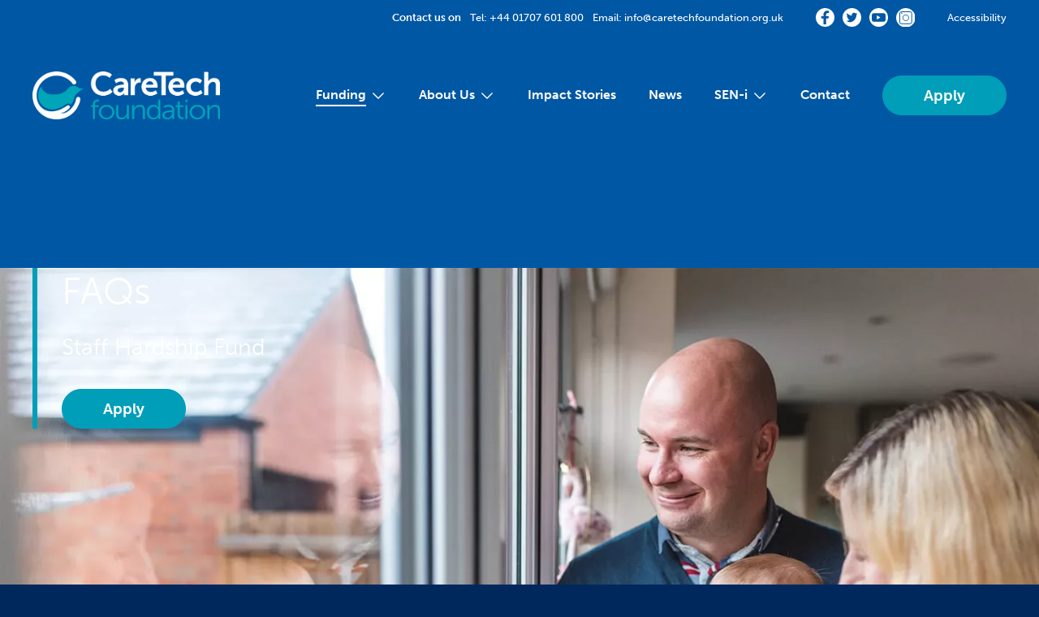

--- FILE ---
content_type: text/html; charset=UTF-8
request_url: https://www.caretechfoundation.org.uk/funding/staff-hardship-grants/funding-faqs/
body_size: 21103
content:

<!doctype html>
<!--[if lt IE 9]><html class="no-js no-svg ie lt-ie9 lt-ie8 lt-ie7" lang="en-US"> <![endif]-->
<!--[if IE 9]><html class="no-js no-svg ie ie9 lt-ie9 lt-ie8" lang="en-US"> <![endif]-->
<!--[if gt IE 9]><!--><html class="no-js no-svg" lang="en-US"> <!--<![endif]-->
<head>
	<meta charset="UTF-8" />
	<meta name="description" content="An independent grant-making corporate foundation">
	<meta http-equiv="Content-Type" content="text/html; charset=UTF-8" />
	<meta http-equiv="X-UA-Compatible" content="IE=edge">
	<meta name="viewport" content="width=device-width, initial-scale=1">
	<link rel="author" href="https://www.caretechfoundation.org.uk/wp-content/themes/caretechtheme/humans.txt" />
	<link rel="pingback" href="https://www.caretechfoundation.org.uk/xmlrpc.php" />
	<link rel="profile" href="http://gmpg.org/xfn/11">

  <style>[x-cloak] { display: none; }</style>

  <script>(function(w,d,s,l,i){w[l]=w[l]||[];w[l].push({'gtm.start':
  new Date().getTime(),event:'gtm.js'});var f=d.getElementsByTagName(s)[0],
  j=d.createElement(s),dl=l!='dataLayer'?'&l='+l:'';j.async=true;j.src=
  'https://www.googletagmanager.com/gtm.js?id='+i+dl;f.parentNode.insertBefore(j,f);
  })(window,document,'script','dataLayer','GTM-PR9FXG6');</script>

  <script async src="https://www.googletagmanager.com/gtag/js?id=UA-110089608-1"></script>
  <script>window.dataLayer = window.dataLayer || [];
  function gtag(){dataLayer.push(arguments);}
  gtag('js', new Date());
  gtag('config', 'UA-110089608-1');</script>

  <link rel="stylesheet" href="https://use.typekit.net/ukf5kcm.css">
  <style>.h-8{height:2rem}.w-8{width:2rem}.-rotate-90{transform:translate(var(--tw-translate-x),var(--tw-translate-y)) rotate(var(--tw-rotate)) skewX(var(--tw-skew-x)) skewY(var(--tw-skew-y)) scaleX(var(--tw-scale-x)) scaleY(var(--tw-scale-y))}.-rotate-90{--tw-rotate:-90deg}.rotate-90{transform:translate(var(--tw-translate-x),var(--tw-translate-y)) rotate(var(--tw-rotate)) skewX(var(--tw-skew-x)) skewY(var(--tw-skew-y)) scaleX(var(--tw-scale-x)) scaleY(var(--tw-scale-y))}.rotate-90{--tw-rotate:90deg}*,:after,:before{border:0 solid #e5e7eb;box-sizing:border-box}:after,:before{--tw-content:""}:host,html{-webkit-text-size-adjust:100%;font-feature-settings:normal;font-family:museo-sans,sans-serif;font-variation-settings:normal;line-height:1.5;-moz-tab-size:4;-o-tab-size:4;tab-size:4}body{line-height:inherit;margin:0}h1,h3{font-size:inherit;font-weight:inherit}a{color:inherit;text-decoration:inherit}button,input,textarea{font-feature-settings:inherit;color:inherit;font-family:inherit;font-size:100%;font-variation-settings:inherit;font-weight:inherit;line-height:inherit;margin:0;padding:0}button{text-transform:none}[type=button],button{-webkit-appearance:button;background-color:transparent;background-image:none}:-moz-focusring{outline:auto}:-moz-ui-invalid{box-shadow:none}::-webkit-inner-spin-button,::-webkit-outer-spin-button{height:auto}::-webkit-search-decoration{-webkit-appearance:none}::-webkit-file-upload-button{-webkit-appearance:button;font:inherit}h1,h3,p{margin:0}ul{list-style:none;margin:0;padding:0}input::-moz-placeholder,textarea::-moz-placeholder{color:#9ca3af;opacity:1}iframe,img,svg{display:block;vertical-align:middle}img{height:auto;max-width:100%}:root{--color-white:255 255 255;--color-black:0 0 0;--color-midnight-blue:0 40 92;--color-endeavour:0 87 164;--color-pacific-blue:0 158 184;--color-apple:60 153 54;--color-dove-gray:112 112 112;--color-red-hint:244 240 242;--color-bunting:26 41 85;--color-curious:28 151 214}*,:after,:before{--tw-border-spacing-x:0;--tw-border-spacing-y:0;--tw-translate-x:0;--tw-translate-y:0;--tw-rotate:0;--tw-skew-x:0;--tw-skew-y:0;--tw-scale-x:1;--tw-scale-y:1;--tw-scroll-snap-strictness:proximity;--tw-ring-offset-width:0px;--tw-ring-offset-color:#fff;--tw-ring-color:rgba(59,130,246,.5);--tw-ring-offset-shadow:0 0 #0000;--tw-ring-shadow:0 0 #0000;--tw-shadow:0 0 #0000;--tw-shadow-colored:0 0 #0000}::backdrop{--tw-border-spacing-x:0;--tw-border-spacing-y:0;--tw-translate-x:0;--tw-translate-y:0;--tw-rotate:0;--tw-skew-x:0;--tw-skew-y:0;--tw-scale-x:1;--tw-scale-y:1;--tw-scroll-snap-strictness:proximity;--tw-ring-offset-width:0px;--tw-ring-offset-color:#fff;--tw-ring-color:rgba(59,130,246,.5);--tw-ring-offset-shadow:0 0 #0000;--tw-ring-shadow:0 0 #0000;--tw-shadow:0 0 #0000;--tw-shadow-colored:0 0 #0000}.container{width:100%}@media (min-width:420px){.container{max-width:420px}}@media (min-width:501px){.container{max-width:501px}}@media (min-width:640px){.container{max-width:640px}}@media (min-width:768px){.container{max-width:768px}}@media (min-width:860px){.container{max-width:860px}}@media (min-width:1024px){.container{max-width:1024px}}@media (min-width:1120px){.container{max-width:1120px}}@media (min-width:1280px){.container{max-width:1280px}}@media (min-width:1536px){.container{max-width:1536px}}@media (min-width:1920px){.container{max-width:1920px}}html{-webkit-font-smoothing:antialiased;-moz-osx-font-smoothing:grayscale;font-size:62.5%;scroll-behavior:smooth}svg{max-height:100%;max-width:100%}textarea{resize:vertical}.grecaptcha-badge{visibility:hidden!important}iframe{max-width:100%}.container{margin-left:auto;margin-right:auto;max-width:126rem;padding-left:3rem;padding-right:3rem;width:100%}.text-bg-gradient{background-image:linear-gradient(to top,rgb(var(--color-pacific-blue)/1) 0,rgb(var(--color-pacific-blue)/1) 100%);background-position:bottom 19% right 0;background-repeat:no-repeat;background-size:100% 1rem;display:inline}.cms h1{font-size:4.6rem;font-weight:300;line-height:1.25}.cms h1:not(:last-child){margin-bottom:2rem}.block-heading{display:block;font-size:4rem;font-weight:900;letter-spacing:-.025em;line-height:1.1;text-transform:uppercase}.p-lg{font-size:2.2rem;font-weight:500}.screen-reader-text,.sr-only{clip:rect(0,0,0,0);border:0;height:1px;overflow:hidden;padding:0;position:absolute;white-space:nowrap;width:1px}.hamburger{--burger-width:1.5rem;--burger-bar-height:0.2rem;--burger-bar-gap:0.3rem;--burger-bar-color:rgb(var(--color-pacific-blue)/1);--burger-bar-color-active:rgb(var(--color-pacific-blue)/1);background-color:transparent;background-image:none;overflow:visible}.hamburger,.hamburger .hamburger-box{display:inline-block;height:calc(var(--burger-bar-height)*3 + var(--burger-bar-gap)*2)}.hamburger .hamburger-box{position:relative;width:var(--burger-width)}.hamburger .hamburger-inner{bottom:0;display:block;margin-top:-1px;top:auto}.hamburger .hamburger-inner,.hamburger .hamburger-inner:after,.hamburger .hamburger-inner:before{background-color:var(--burger-bar-color);border-radius:9999px;height:var(--burger-bar-height);position:absolute;width:var(--burger-width)}.hamburger .hamburger-inner:after,.hamburger .hamburger-inner:before{content:"";display:block}.hamburger .hamburger-inner:after{top:calc(var(--burger-bar-gap)*2*-1 + var(--burger-bar-height)*2*-1)}.hamburger .hamburger-inner:before{top:calc((var(--burger-bar-gap) + var(--burger-bar-height))*-1)}.button{-webkit-appearance:none;-moz-appearance:none;appearance:none;border-radius:2.7rem;border-width:1px;display:inline-block;font-family:museo-sans,sans-serif;font-size:1.9rem;font-weight:700;line-height:1;min-width:14.4rem;padding:1.4rem 5rem}.button--primary{--tw-border-opacity:1;--tw-bg-opacity:1;--tw-text-opacity:1;background-color:rgb(var(--color-pacific-blue)/var(--tw-bg-opacity));border-color:rgb(var(--color-pacific-blue)/var(--tw-border-opacity));color:rgb(var(--color-white)/var(--tw-text-opacity))}.button--nav{display:block;font-family:museo-sans,sans-serif;font-size:3rem;font-weight:700}@media (min-width:1120px){.button--nav{--tw-border-opacity:1;--tw-bg-opacity:1;--tw-text-opacity:1;-webkit-appearance:none;-moz-appearance:none;appearance:none;background-color:rgb(var(--color-pacific-blue)/var(--tw-bg-opacity));border-color:rgb(var(--color-pacific-blue)/var(--tw-border-opacity));border-radius:2.7rem;border-width:1px;color:rgb(var(--color-white)/var(--tw-text-opacity));display:inline-block;font-size:1.9rem;line-height:1;min-width:14.4rem;padding:1.4rem 5rem}}input::-moz-placeholder,textarea::-moz-placeholder{--tw-text-opacity:1;color:rgb(var(--color-midnight-blue)/var(--tw-text-opacity))}.triangle-clip{-webkit-clip-path:polygon(50% 0,100% 100%,0 100%);clip-path:polygon(50% 0,100% 100%,0 100%)}.button-accessibility{--tw-border-opacity:1;-webkit-appearance:none;-moz-appearance:none;appearance:none;border-color:rgb(var(--color-white)/var(--tw-border-opacity));border-radius:.5rem;border-width:1px;display:inline-block;font-size:1.4rem;font-weight:300;line-height:1;min-height:30px;min-width:80px;padding:5px 10px}.button-accessibility:not(:last-child){margin-right:.5rem}.button-accessibility--sm{height:30px;max-height:30px;max-width:30px;min-height:0;min-width:0;padding:0;width:30px}.button-accessibility--font-family-dyslexie{font-family:OpenDyslexic,sans-serif}.button-accessibility--contrast-light{background-color:#f8eed9;border-color:#f8eed9;color:#221f20}.button-accessibility--contrast-dark{background-color:#221f20;border-color:#221f20;color:#fced20}.sr-only{clip:rect(0,0,0,0);border-width:0;height:1px;margin:-1px;overflow:hidden;padding:0;position:absolute;white-space:nowrap;width:1px}.fixed{position:fixed}.absolute{position:absolute}.relative{position:relative}.inset-x-0{left:0;right:0}.-bottom-40{bottom:-10rem}.-left-12{left:-3rem}.-right-12{right:-3rem}.bottom-0{bottom:0}.bottom-full{bottom:100%}.left-0{left:0}.left-1\/2{left:50%}.left-1\/3{left:33.333333%}.left-2\/3{left:66.666667%}.top-0{top:0}.top-\[0\.7rem\]{top:.7rem}.z-50{z-index:50}.z-\[1\]{z-index:1}.z-\[2\]{z-index:2}.z-\[999\]{z-index:999}.col-span-full{grid-column:1/-1}.mx-\[8px\]{margin-left:8px;margin-right:8px}.mx-auto{margin-left:auto;margin-right:auto}.my-4{margin-bottom:1rem;margin-top:1rem}.-mb-px{margin-bottom:-1px}.-ml-12{margin-left:-3rem}.-ml-4{margin-left:-1rem}.-mr-12{margin-right:-3rem}.mb-2{margin-bottom:.5rem}.mb-4{margin-bottom:1rem}.mb-8{margin-bottom:2rem}.block{display:block}.inline-block{display:inline-block}.flex{display:flex}.grid{display:grid}.hidden{display:none}.h-0{height:0}.h-12{height:3rem}.h-6{height:1.5rem}.h-\[23px\]{height:23px}.h-\[2px\]{height:2px}.h-\[3\.8rem\]{height:3.8rem}.h-\[42\%\]{height:42%}.h-\[58\%\]{height:58%}.h-full{height:100%}.min-h-screen{min-height:100vh}.w-0{width:0}.w-12{width:3rem}.w-\[15rem\]{width:15rem}.w-\[2\.4rem\]{width:2.4rem}.w-\[23px\]{width:23px}.w-\[2px\]{width:2px}.w-\[3\.8rem\]{width:3.8rem}.w-auto{width:auto}.w-full{width:100%}.min-w-\[20rem\]{min-width:20rem}.min-w-\[8rem\]{min-width:8rem}.flex-1{flex:1 1 0%}.flex-shrink-0{flex-shrink:0}.origin-bottom{transform-origin:bottom}.-translate-x-1\/2{--tw-translate-x:-50%}.-translate-x-1\/2{transform:translate(var(--tw-translate-x),var(--tw-translate-y)) rotate(var(--tw-rotate)) skewX(var(--tw-skew-x)) skewY(var(--tw-skew-y)) scaleX(var(--tw-scale-x)) scaleY(var(--tw-scale-y))}.scale-y-0{transform:translate(var(--tw-translate-x),var(--tw-translate-y)) rotate(var(--tw-rotate)) skewX(var(--tw-skew-x)) skewY(var(--tw-skew-y)) scaleX(var(--tw-scale-x)) scaleY(var(--tw-scale-y))}.scale-y-0{--tw-scale-y:0}.appearance-none{-webkit-appearance:none;-moz-appearance:none;appearance:none}.grid-flow-row{grid-auto-flow:row}.grid-cols-12{grid-template-columns:repeat(12,minmax(0,1fr))}.flex-row{flex-direction:row}.flex-col{flex-direction:column}.flex-wrap{flex-wrap:wrap}.flex-nowrap{flex-wrap:nowrap}.items-start{align-items:flex-start}.items-center{align-items:center}.justify-center{justify-content:center}.justify-between{justify-content:space-between}.gap-8{gap:2rem}.self-center{align-self:center}.overflow-hidden{overflow:hidden}.rounded-\[2\.3rem\]{border-radius:2.3rem}.rounded-full{border-radius:9999px}.border-y{border-bottom-width:1px;border-top-width:1px}.border-b{border-bottom-width:1px}.border-t{border-top-width:1px}.border-pacific-blue{--tw-border-opacity:1;border-color:rgb(var(--color-pacific-blue)/var(--tw-border-opacity))}.bg-endeavour{--tw-bg-opacity:1;background-color:rgb(var(--color-endeavour)/var(--tw-bg-opacity))}.bg-midnight-blue{--tw-bg-opacity:1;background-color:rgb(var(--color-midnight-blue)/var(--tw-bg-opacity))}.bg-pacific-blue{--tw-bg-opacity:1;background-color:rgb(var(--color-pacific-blue)/var(--tw-bg-opacity))}.bg-white{--tw-bg-opacity:1;background-color:rgb(var(--color-white)/var(--tw-bg-opacity))}.p-2{padding:.5rem}.p-8{padding:2rem}.px-12{padding-left:3rem;padding-right:3rem}.px-8{padding-left:2rem;padding-right:2rem}.py-1{padding-bottom:.25rem;padding-top:.25rem}.py-12{padding-bottom:3rem;padding-top:3rem}.py-2{padding-bottom:.5rem;padding-top:.5rem}.py-4{padding-bottom:1rem;padding-top:1rem}.py-40{padding-bottom:10rem;padding-top:10rem}.pl-12{padding-left:3rem}.pl-4{padding-left:1rem}.pl-6{padding-left:1.5rem}.pr-12{padding-right:3rem}.pr-4{padding-right:1rem}.pt-12{padding-top:3rem}.pt-8{padding-top:2rem}.pt-\[11\.9rem\]{padding-top:11.9rem}.text-left{text-align:left}.text-center{text-align:center}.font-sans{font-family:museo-sans,sans-serif}.text-\[14px\]{font-size:14px}.text-\[18px\]{font-size:18px}.text-\[22px\]{font-size:22px}.text-s-13{font-size:1.3rem}.text-s-14{font-size:1.4rem}.text-s-16{font-size:1.6rem}.text-s-20{font-size:2rem}.text-s-30{font-size:3rem}.font-bold{font-weight:700}.font-light{font-weight:300}.font-medium{font-weight:500}.font-thin{font-weight:100}.leading-none{line-height:1}.text-pacific-blue{--tw-text-opacity:1;color:rgb(var(--color-pacific-blue)/var(--tw-text-opacity))}.text-white{--tw-text-opacity:1;color:rgb(var(--color-white)/var(--tw-text-opacity))}@media (min-width:501px){.sm\:h-\[5\.4rem\]{height:5.4rem}.sm\:w-\[20\.9rem\]{width:20.9rem}}@media (min-width:768px){.md\:absolute{position:absolute}.md\:top-0{top:0}.md\:col-span-6{grid-column:span 6/span 6}.md\:block{display:block}.md\:h-\[5\.9rem\]{height:5.9rem}.md\:w-\[23\.1rem\]{width:23.1rem}.md\:justify-end{justify-content:flex-end}.md\:border-l-\[6px\]{border-left-width:6px}.md\:border-pacific-blue{--tw-border-opacity:1;border-color:rgb(var(--color-pacific-blue)/var(--tw-border-opacity))}.md\:bg-none{background-color:transparent}.md\:bg-none{background-image:none}.md\:px-16{padding-left:4rem;padding-right:4rem}.md\:pl-12{padding-left:3rem}.md\:pt-\[19rem\]{padding-top:19rem}.md\:text-left{text-align:left}}@media (min-width:1024px){.lg\:gap-20{gap:5rem}}@media (min-width:1120px){.nav\:static{position:static}.nav\:absolute{position:absolute}.nav\:relative{position:relative}.nav\:inset-auto{inset:auto}.nav\:left-0{left:0}.nav\:left-1\/2{left:50%}.nav\:top-0{top:0}.nav\:top-full{top:100%}.nav\:my-0{margin-bottom:0;margin-top:0}.nav\:mb-4{margin-bottom:1rem}.nav\:ml-2{margin-left:.5rem}.nav\:ml-auto{margin-left:auto}.nav\:mt-0{margin-top:0}.nav\:block{display:block}.nav\:inline-block{display:inline-block}.nav\:flex{display:flex}.nav\:hidden{display:none}.nav\:h-8{height:2rem}.nav\:min-h-\[24rem\]{min-height:24rem}.nav\:w-1\/2{width:50%}.nav\:w-1\/3{width:33.333333%}.nav\:w-2\/3{width:66.666667%}.nav\:w-8{width:2rem}.nav\:w-\[30rem\]{width:30rem}.nav\:flex-row{flex-direction:row}.nav\:flex-nowrap{flex-wrap:nowrap}.nav\:items-start{align-items:flex-start}.nav\:items-center{align-items:center}.nav\:border-0{border-width:0}.nav\:border-t{border-top-width:1px}.nav\:border-pacific-blue{--tw-border-opacity:1;border-color:rgb(var(--color-pacific-blue)/var(--tw-border-opacity))}.nav\:bg-none{background-color:transparent}.nav\:bg-white{--tw-bg-opacity:1;background-color:rgb(var(--color-white)/var(--tw-bg-opacity))}.nav\:bg-none{background-image:none}.nav\:p-8{padding:2rem}.nav\:px-0{padding-left:0;padding-right:0}.nav\:px-16{padding-left:4rem;padding-right:4rem}.nav\:px-8{padding-left:2rem;padding-right:2rem}.nav\:py-0{padding-bottom:0;padding-top:0}.nav\:py-20{padding-bottom:5rem;padding-top:5rem}.nav\:pb-16{padding-bottom:4rem}.nav\:pb-40{padding-bottom:10rem}.nav\:pl-8{padding-left:2rem}.nav\:pt-20{padding-top:5rem}.nav\:text-s-16{font-size:1.6rem}.nav\:text-s-28{font-size:2.8rem}.nav\:font-medium{font-weight:500}.nav\:leading-none{line-height:1}.nav\:text-midnight-blue{--tw-text-opacity:1;color:rgb(var(--color-midnight-blue)/var(--tw-text-opacity))}.nav\:text-white{--tw-text-opacity:1;color:rgb(var(--color-white)/var(--tw-text-opacity))}.last\:nav\:mb-0:last-child{margin-bottom:0}.last\:nav\:pb-0:last-child{padding-bottom:0}}@media (min-width:1280px){.xl\:mb-0{margin-bottom:0}.xl\:ml-auto{margin-left:auto}.xl\:mr-0{margin-right:0}.xl\:mr-2{margin-right:.5rem}.xl\:mt-\[1px\]{margin-top:1px}.xl\:inline-block{display:inline-block}.xl\:w-auto{width:auto}.xl\:min-w-\[10rem\]{min-width:10rem}.xl\:flex-row{flex-direction:row}.xl\:items-center{align-items:center}.xl\:justify-start{justify-content:flex-start}.xl\:justify-end{justify-content:flex-end}.xl\:bg-none{background-color:transparent;background-image:none}.xl\:py-2{padding-bottom:.5rem;padding-top:.5rem}.xl\:pb-0{padding-bottom:0}.xl\:pl-20{padding-left:5rem}.xl\:pr-0{padding-right:0}.xl\:pt-0{padding-top:0}}</style>

	<link rel="preload" href="https://www.caretechfoundation.org.uk/wp-content/themes/caretechtheme/assets/css/main.css" as="style" onload="this.onload=null;this.rel='stylesheet'">
  <noscript>
		<link rel="stylesheet" href="https://www.caretechfoundation.org.uk/wp-content/themes/caretechtheme/assets/css/main.css">
	</noscript>

	<meta name='robots' content='index, follow, max-image-preview:large, max-snippet:-1, max-video-preview:-1' />
	<style>img:is([sizes="auto" i], [sizes^="auto," i]) { contain-intrinsic-size: 3000px 1500px }</style>
	
	<!-- This site is optimized with the Yoast SEO plugin v24.1 - https://yoast.com/wordpress/plugins/seo/ -->
	<title>Funding FAQs &#8226; CareTech Foundation</title>
	<link rel="canonical" href="https://www.caretechfoundation.org.uk/funding/staff-hardship-grants/funding-faqs/" />
	<meta property="og:locale" content="en_US" />
	<meta property="og:type" content="article" />
	<meta property="og:title" content="Funding FAQs &#8226; CareTech Foundation" />
	<meta property="og:url" content="https://www.caretechfoundation.org.uk/funding/staff-hardship-grants/funding-faqs/" />
	<meta property="og:site_name" content="CareTech Foundation" />
	<meta property="article:publisher" content="https://www.facebook.com/CareTech-Foundation-375999789493878/" />
	<meta property="article:modified_time" content="2025-03-05T16:19:00+00:00" />
	<meta name="twitter:card" content="summary_large_image" />
	<meta name="twitter:site" content="@CareTechFdn" />
	<meta name="twitter:label1" content="Est. reading time" />
	<meta name="twitter:data1" content="5 minutes" />
	<script type="application/ld+json" class="yoast-schema-graph">{"@context":"https://schema.org","@graph":[{"@type":"WebPage","@id":"https://www.caretechfoundation.org.uk/funding/staff-hardship-grants/funding-faqs/","url":"https://www.caretechfoundation.org.uk/funding/staff-hardship-grants/funding-faqs/","name":"Funding FAQs &#8226; CareTech Foundation","isPartOf":{"@id":"https://www.caretechfoundation.org.uk/#website"},"datePublished":"2022-11-04T16:58:56+00:00","dateModified":"2025-03-05T16:19:00+00:00","breadcrumb":{"@id":"https://www.caretechfoundation.org.uk/funding/staff-hardship-grants/funding-faqs/#breadcrumb"},"inLanguage":"en-US","potentialAction":[{"@type":"ReadAction","target":["https://www.caretechfoundation.org.uk/funding/staff-hardship-grants/funding-faqs/"]}]},{"@type":"BreadcrumbList","@id":"https://www.caretechfoundation.org.uk/funding/staff-hardship-grants/funding-faqs/#breadcrumb","itemListElement":[{"@type":"ListItem","position":1,"name":"Home","item":"https://www.caretechfoundation.org.uk/"},{"@type":"ListItem","position":2,"name":"Funding FAQs"}]},{"@type":"WebSite","@id":"https://www.caretechfoundation.org.uk/#website","url":"https://www.caretechfoundation.org.uk/","name":"CareTech Foundation","description":"An independent grant-making corporate foundation","publisher":{"@id":"https://www.caretechfoundation.org.uk/#organization"},"potentialAction":[{"@type":"SearchAction","target":{"@type":"EntryPoint","urlTemplate":"https://www.caretechfoundation.org.uk/?s={search_term_string}"},"query-input":{"@type":"PropertyValueSpecification","valueRequired":true,"valueName":"search_term_string"}}],"inLanguage":"en-US"},{"@type":"Organization","@id":"https://www.caretechfoundation.org.uk/#organization","name":"CareTech Foundation","url":"https://www.caretechfoundation.org.uk/","logo":{"@type":"ImageObject","inLanguage":"en-US","@id":"https://www.caretechfoundation.org.uk/#/schema/logo/image/","url":"https://www.caretechfoundation.org.uk/wp-content/uploads/2022/12/caretechfoundation-logo-blue-square.jpg","contentUrl":"https://www.caretechfoundation.org.uk/wp-content/uploads/2022/12/caretechfoundation-logo-blue-square.jpg","width":600,"height":600,"caption":"CareTech Foundation"},"image":{"@id":"https://www.caretechfoundation.org.uk/#/schema/logo/image/"},"sameAs":["https://www.facebook.com/CareTech-Foundation-375999789493878/","https://x.com/CareTechFdn","https://www.youtube.com/channel/UCVC63mNrTzV3MRGobkBIDDQ"]}]}</script>
	<!-- / Yoast SEO plugin. -->


<link rel="alternate" type="application/rss+xml" title="CareTech Foundation &raquo; Feed" href="https://www.caretechfoundation.org.uk/feed/" />
<link rel="alternate" type="application/rss+xml" title="CareTech Foundation &raquo; Comments Feed" href="https://www.caretechfoundation.org.uk/comments/feed/" />
<script type="text/javascript">
/* <![CDATA[ */
window._wpemojiSettings = {"baseUrl":"https:\/\/s.w.org\/images\/core\/emoji\/15.0.3\/72x72\/","ext":".png","svgUrl":"https:\/\/s.w.org\/images\/core\/emoji\/15.0.3\/svg\/","svgExt":".svg","source":{"concatemoji":"https:\/\/www.caretechfoundation.org.uk\/wp-includes\/js\/wp-emoji-release.min.js?ver=6.7.1"}};
/*! This file is auto-generated */
!function(i,n){var o,s,e;function c(e){try{var t={supportTests:e,timestamp:(new Date).valueOf()};sessionStorage.setItem(o,JSON.stringify(t))}catch(e){}}function p(e,t,n){e.clearRect(0,0,e.canvas.width,e.canvas.height),e.fillText(t,0,0);var t=new Uint32Array(e.getImageData(0,0,e.canvas.width,e.canvas.height).data),r=(e.clearRect(0,0,e.canvas.width,e.canvas.height),e.fillText(n,0,0),new Uint32Array(e.getImageData(0,0,e.canvas.width,e.canvas.height).data));return t.every(function(e,t){return e===r[t]})}function u(e,t,n){switch(t){case"flag":return n(e,"\ud83c\udff3\ufe0f\u200d\u26a7\ufe0f","\ud83c\udff3\ufe0f\u200b\u26a7\ufe0f")?!1:!n(e,"\ud83c\uddfa\ud83c\uddf3","\ud83c\uddfa\u200b\ud83c\uddf3")&&!n(e,"\ud83c\udff4\udb40\udc67\udb40\udc62\udb40\udc65\udb40\udc6e\udb40\udc67\udb40\udc7f","\ud83c\udff4\u200b\udb40\udc67\u200b\udb40\udc62\u200b\udb40\udc65\u200b\udb40\udc6e\u200b\udb40\udc67\u200b\udb40\udc7f");case"emoji":return!n(e,"\ud83d\udc26\u200d\u2b1b","\ud83d\udc26\u200b\u2b1b")}return!1}function f(e,t,n){var r="undefined"!=typeof WorkerGlobalScope&&self instanceof WorkerGlobalScope?new OffscreenCanvas(300,150):i.createElement("canvas"),a=r.getContext("2d",{willReadFrequently:!0}),o=(a.textBaseline="top",a.font="600 32px Arial",{});return e.forEach(function(e){o[e]=t(a,e,n)}),o}function t(e){var t=i.createElement("script");t.src=e,t.defer=!0,i.head.appendChild(t)}"undefined"!=typeof Promise&&(o="wpEmojiSettingsSupports",s=["flag","emoji"],n.supports={everything:!0,everythingExceptFlag:!0},e=new Promise(function(e){i.addEventListener("DOMContentLoaded",e,{once:!0})}),new Promise(function(t){var n=function(){try{var e=JSON.parse(sessionStorage.getItem(o));if("object"==typeof e&&"number"==typeof e.timestamp&&(new Date).valueOf()<e.timestamp+604800&&"object"==typeof e.supportTests)return e.supportTests}catch(e){}return null}();if(!n){if("undefined"!=typeof Worker&&"undefined"!=typeof OffscreenCanvas&&"undefined"!=typeof URL&&URL.createObjectURL&&"undefined"!=typeof Blob)try{var e="postMessage("+f.toString()+"("+[JSON.stringify(s),u.toString(),p.toString()].join(",")+"));",r=new Blob([e],{type:"text/javascript"}),a=new Worker(URL.createObjectURL(r),{name:"wpTestEmojiSupports"});return void(a.onmessage=function(e){c(n=e.data),a.terminate(),t(n)})}catch(e){}c(n=f(s,u,p))}t(n)}).then(function(e){for(var t in e)n.supports[t]=e[t],n.supports.everything=n.supports.everything&&n.supports[t],"flag"!==t&&(n.supports.everythingExceptFlag=n.supports.everythingExceptFlag&&n.supports[t]);n.supports.everythingExceptFlag=n.supports.everythingExceptFlag&&!n.supports.flag,n.DOMReady=!1,n.readyCallback=function(){n.DOMReady=!0}}).then(function(){return e}).then(function(){var e;n.supports.everything||(n.readyCallback(),(e=n.source||{}).concatemoji?t(e.concatemoji):e.wpemoji&&e.twemoji&&(t(e.twemoji),t(e.wpemoji)))}))}((window,document),window._wpemojiSettings);
/* ]]> */
</script>
<style id='wp-emoji-styles-inline-css' type='text/css'>

	img.wp-smiley, img.emoji {
		display: inline !important;
		border: none !important;
		box-shadow: none !important;
		height: 1em !important;
		width: 1em !important;
		margin: 0 0.07em !important;
		vertical-align: -0.1em !important;
		background: none !important;
		padding: 0 !important;
	}
</style>
<style id='safe-svg-svg-icon-style-inline-css' type='text/css'>
.safe-svg-cover{text-align:center}.safe-svg-cover .safe-svg-inside{display:inline-block;max-width:100%}.safe-svg-cover svg{height:100%;max-height:100%;max-width:100%;width:100%}

</style>
<style id='classic-theme-styles-inline-css' type='text/css'>
/*! This file is auto-generated */
.wp-block-button__link{color:#fff;background-color:#32373c;border-radius:9999px;box-shadow:none;text-decoration:none;padding:calc(.667em + 2px) calc(1.333em + 2px);font-size:1.125em}.wp-block-file__button{background:#32373c;color:#fff;text-decoration:none}
</style>
<link rel='stylesheet' id='cf7cf-style-css' href='https://www.caretechfoundation.org.uk/wp-content/plugins/cf7-conditional-fields/style.css?ver=2.5.6' type='text/css' media='all' />
<script type="text/javascript" src="https://www.caretechfoundation.org.uk/wp-includes/js/jquery/jquery.min.js?ver=3.7.1" id="jquery-core-js"></script>
<script type="text/javascript" src="https://www.caretechfoundation.org.uk/wp-includes/js/jquery/jquery-migrate.min.js?ver=3.4.1" id="jquery-migrate-js"></script>
<link rel="https://api.w.org/" href="https://www.caretechfoundation.org.uk/wp-json/" /><link rel="alternate" title="JSON" type="application/json" href="https://www.caretechfoundation.org.uk/wp-json/wp/v2/pages/726" /><link rel='shortlink' href='https://www.caretechfoundation.org.uk/?p=726' />
<link rel="alternate" title="oEmbed (JSON)" type="application/json+oembed" href="https://www.caretechfoundation.org.uk/wp-json/oembed/1.0/embed?url=https%3A%2F%2Fwww.caretechfoundation.org.uk%2Ffunding%2Fstaff-hardship-grants%2Ffunding-faqs%2F" />
<link rel="alternate" title="oEmbed (XML)" type="text/xml+oembed" href="https://www.caretechfoundation.org.uk/wp-json/oembed/1.0/embed?url=https%3A%2F%2Fwww.caretechfoundation.org.uk%2Ffunding%2Fstaff-hardship-grants%2Ffunding-faqs%2F&#038;format=xml" />
<link rel="icon" href="https://www.caretechfoundation.org.uk/wp-content/uploads/2022/12/cropped-cropped-caretech-favicon-32x32-1-32x32.png" sizes="32x32" />
<link rel="icon" href="https://www.caretechfoundation.org.uk/wp-content/uploads/2022/12/cropped-cropped-caretech-favicon-32x32-1-192x192.png" sizes="192x192" />
<link rel="apple-touch-icon" href="https://www.caretechfoundation.org.uk/wp-content/uploads/2022/12/cropped-cropped-caretech-favicon-32x32-1-180x180.png" />
<meta name="msapplication-TileImage" content="https://www.caretechfoundation.org.uk/wp-content/uploads/2022/12/cropped-cropped-caretech-favicon-32x32-1-270x270.png" />

			</head>

	<body
    class="page-template-default page page-id-726 bg-midnight-blue text-white text-s-16 font-sans font-medium flex flex-col min-h-screen"
    data-accessibility-color=""
    data-accessibility-font-family=""
    data-template="base.twig">

    <noscript><iframe src="https://www.googletagmanager.com/ns.html?id=GTM-PR9FXG6" height="0" width="0" style="display:none;visibility:hidden"></iframe></noscript>

    <section role="" id="accessibility-toolbar" class="fixed z-[999] w-full inset-x-0 top-0 bg-midnight-blue" x-data="accessibility" x-cloak data-template="accessibility-toolbar.twig">
  <div x-show="open" x-collapse @click.outside="open = false" @open-accessibility-toolbar.window="open = true">

    <div class="pt-8 xl:py-2 text-s-14" x-trap="open" @keyup.escape="open = false">
      <div class="container">
        <div class="flex flex-col xl:flex-row xl:items-center xl:justify-start -ml-12 xl:-ml-20">
          <div class="w-full pl-12 mb-4 xl:mb-0 xl:w-auto xl:pl-20">
            <section class="flex flex-row flex-wrap items-start xl:justify-end">
              <span class="self-center w-full mb-2 xl:mb-0 xl:w-auto xl:inline-block xl:mr-2 xl:mt-[1px]">Font size:</span>
              <button type="button" aria-label="Decrease Font Size" class="button-accessibility button-accessibility--sm flex items-center justify-center" @click="setFontSize(50)">
                <span class="leading-none text-[14px]">A</span>
              </button>
              <button type="button" aria-label="Reset Font Size" class="button-accessibility button-accessibility--sm flex items-center justify-center" @click="setFontSize(62.5)">
                <span class="leading-none text-[18px]">A</span>
              </button>
              <button type="button" aria-label="Increase Font Size" class="button-accessibility button-accessibility--sm flex items-center justify-center" @click="setFontSize(93.75)">
                <span class="leading-none text-[22px]">A</span>
              </button>
            </section>
          </div>
          <div class="w-full pl-12 mb-4 xl:mb-0 xl:w-auto xl:pl-20">
            <section class="flex flex-row flex-wrap items-center">
              <span class="block mb-2 w-full xl:w-auto xl:mb-0 xl:inline-block xl:mr-2 xl:mt-[1px]">Font:</span>
              <button type="button" aria-label="Switch to Open-Dyslexic specific font" class="button-accessibility button-accessibility--font-family-dyslexie" @click="setFontFamily('dyslexie')">
                <span>Open-Dyslexic Font</span>
              </button>
              <button type="button" aria-label="Switch to Default font" class="button-accessibility button-accessibility--font-family-default" @click="setFontFamily('')">
                <span>Default</span>
              </button>
            </section>
          </div>
          <div class="w-full pl-12 mb-8 xl:mb-0 xl:w-auto xl:pl-20">
            <section class="flex flex-row flex-wrap items-center">
              <span class="block mb-2 w-full xl:w-auto xl:mb-0 xl:inline-block xl:mr-2 xl:mt-[1px]">Colour mode:</span>
              <button type="button" aria-label="Switch to Light High Contrast Colours" class="button-accessibility button-accessibility--contrast-light" @click="setContrast('light')">
                <span>Light</span>
              </button>
              <button type="button" aria-label="Switch to Dark High Contrast Colours" class="button-accessibility button-accessibility--contrast-dark" @click="setContrast('dark')">
                <span>Dark</span>
              </button>
              <button type="button" aria-label="Reset Colours" class="button-accessibility button-accessibility--contrast-default" @click="setContrast('default')">
                <span>Default</span>
              </button>
            </section>
          </div>
          <div class="-mr-12 p-8 bg-endeavour text-center xl:bg-none xl:w-auto xl:pl-20 xl:pt-0 xl:pb-0 xl:pr-0 xl:mr-0 xl:ml-auto">
            <button type="button" aria-label="Close Accessibility Toolbar" class="button-accessibility min-w-[20rem] xl:min-w-[10rem]" @click="open = false">Close</button>
          </div>
        </div>
      </div>
    </div>

  </div>
</section>

		<a href="#content" title="Skip to content" class="skip-link screen-reader-text">Skip to main content</a>

		<header id="header" class="z-50 md:absolute md:top-0 md:insex-x-0 w-full">
      <div class="relative py-4 bg-endeavour z-[2]">
      <div class="container leading-none">
        <div class="flex flex-row flex-nowrap justify-between md:justify-end items-center text-s-13">
          <div class="w-auto hidden md:block">
            <p>
              <span class="inline-block font-bold">Contact us on</span> <span class="inline-block mx-[8px]">Tel: <a href="tel:+44 01707 601 800" title="Contact us via telephone" class="hover:underline">+44 01707 601 800</a></span> <span class="inline-block">Email: <a href="mailto:info@caretechfoundation.org.uk" title="Contact us via email" class="hover:underline">info@caretechfoundation.org.uk</a></span>
            </p>
          </div>
          <div class="w-auto pr-12 md:px-16">
            
<ul class="text-white flex flex-row flex-nowrap items-center -ml-4">
      <li class="pl-4">
      <a href="https://www.facebook.com/CareTech-Foundation-375999789493878/" title="Find CareTech Foundation on Facebook" target="_blank" rel="noopener noreferrer" class="block w-[23px] h-[23px] transition-opacity duration-300 hover:opacity-75">
        <svg role="none" xmlns="http://www.w3.org/2000/svg">
          <use href="#facebook">
        </svg>
      </a>
    </li>
        <li class="pl-4">
      <a href="https://twitter.com/CareTechFdn" title="Find CareTech Foundation on Twitter" target="_blank" rel="noopener noreferrer" class="block w-[23px] h-[23px] transition-opacity duration-300 hover:opacity-75">
        <svg role="none" xmlns="http://www.w3.org/2000/svg">
          <use href="#twitter">
        </svg>
      </a>
    </li>
        <li class="pl-4">
      <a href="https://www.youtube.com/channel/UCVC63mNrTzV3MRGobkBIDDQ" title="Find CareTech Foundation on YouTube" target="_blank" rel="noopener noreferrer" class="block w-[23px] h-[23px] transition-opacity duration-300 hover:opacity-75">
        <svg role="none" xmlns="http://www.w3.org/2000/svg">
          <use href="#youtube">
        </svg>
      </a>
    </li>
        <li class="pl-4">
      <a href="https://www.instagram.com/caretechfoundation/" title="Find CareTech Foundation on Instagram" target="_blank" rel="noopener noreferrer" class="block w-[23px] h-[23px] transition-opacity duration-300 hover:opacity-75">
        <svg role="none" xmlns="http://www.w3.org/2000/svg">
          <use href="#instagram">
        </svg>
      </a>
    </li>
    
</ul>
          </div>
          <div class="w-auto">
            <button type="button" class="cursor-pointer hover:underline" x-data @click="$dispatch('open-accessibility-toolbar')">
              Accessibility
            </button>
          </div>
        </div>
      </div>
    </div>

    <div class="bg-midnight-blue md:bg-none relative z-[1]" x-data="navigation" x-init="setNavPath()" x-cloak>
      <div class="container">
        <div class="flex flex-row justify-between items-center relative py-12 nav:py-0">

          <a href="https://www.caretechfoundation.org.uk" title="CareTech Foundation home page" rel="home" class="logo block w-[15rem] h-[3.8rem] sm:w-[20.9rem] sm:h-[5.4rem] md:w-[23.1rem] md:h-[5.9rem] relative z-[2]">
            <img
              src="https://www.caretechfoundation.org.uk/wp-content/themes/caretechtheme/assets/images/logo-600x153-c-default.png"
              height="600"
              width="153"
              alt="CareTech Foundation"
              class="w-full"
              loading="eager">
          </a>

          <nav
            id="nav-main"
            aria-label="Main Navigation">
            <div
              class="transition-all duration-500"
              :class="{
                'invisible opacity-0 pointer-events-none nav:opacity-100 nav:pointer-events-auto nav:visible': !open,
                'visible opacity-100 pointer-events-auto': open
              }">
              <ul role="menu" id="nav-main-menu" class="pt-[11.9rem] px-12 py-4 absolute bg-endeavour top-0 -left-12 -right-12 nav:static nav:bg-none nav:px-0 nav:py-20 nav:inset-auto nav:flex nav:flex-row" x-ref="menu">
                  
    <li
      role="none"
      class="nav-item-mega-menu menu-item menu-item-type-post_type menu-item-object-page current-menu-ancestor current_page_ancestor menu-item-340 menu-item-has-children flex flex-row flex-wrap justify-between py-2 nav:py-0 nav:items-center   nav:px-8 "
       @mouseenter="handleMouseenter(1)" @mouseleave="handleMouseleave" >
              <a
          role="menuitem"
          href="https://www.caretechfoundation.org.uk/funding/"
          title="Funding"
          class="inline-block text-s-30 font-bold nav:text-s-16 group"
          x-ref="sub_menu_1">
          <span>Funding</span>
          <span class="hidden w-full h-[2px] bg-white transition-transform origin-bottom duration-150 nav:block  scale-100 "></span>
        </a>
      
              <button
          type="button"
          aria-label="Toggle submenu"
          aria-haspopup="true"
          @click="if (activeSecondary != 1) { activeSecondary = 1 } else { activeSecondary = null }">
          <svg
            xmlns="http://www.w3.org/2000/svg"
            class="w-12 h-12 text-pacific-blue transition-transform duration-300 nav:text-white nav:w-8 nav:h-8 nav:ml-2"
            :class="{
              'rotate-0': activeSecondary != 1,
              '-rotate-180': activeSecondary == 1
            }">
              <use href="#chevron">
            </svg>
        </button>

                  <div
            class="w-full flex-shrink-0 inset-x-0 nav:top-full nav:-mt-20 nav:left-0 nav:min-h-[24rem] nav:pt-20"
            :class="{
              'hidden invisible absolute': activeSecondary != 1,
              'block visible relative nav:absolute': activeSecondary == 1
            }">
            <div class="relative nav:bg-white nav:border-t nav:border-pacific-blue nav:text-midnight-blue nav:min-h-[24rem] nav:pt-20 nav:pb-40 nav:px-16">
              <span
                role="none"
                class="hidden pointer-events-none bg-white w-[2.4rem] h-6 absolute bottom-full triangle-clip -mb-px nav:block"
                :style="{ left: x + 'px' }"
                x-data="{ x: 0 }"
                x-init="$nextTick(() => {
                  x = $refs.sub_menu_1.offsetLeft + ($refs.sub_menu_1.offsetWidth / 2) - 12;
                })"
                ></span>
              <div class="nav:flex nav:flex-row nav:flex-nowrap relative">
                <ul role="menu" class="border-b border-pacific-blue nav:border-0 nav:relative nav:w-2/3">
                                                          <li role="none" class=" menu-item menu-item-type-custom menu-item-object-custom menu-item-157 menu-item-has-children border-t border-pacific-blue nav:border-0 nav:flex nav:flex-row nav:flex-nowrap nav:items-start nav:pb-16 last:nav:pb-0">
                      <button
                        role="menuitem"
                        type="button"
                        aria-label=""
                        aria-haspopup="true"
                        class="w-full appearance-none text-left text-s-20 py-2 flex flex-row justify-between items-center nav:text-s-28 nav:w-1/2 nav:flex-0 nav:px-8"
                        :class="{
                          'font-bold nav:font-light': activeTertiary != 1,
                          'font-bold': activeTertiary == 1
                        }"
                        @click="if (activeTertiary != 1) { activeTertiary = 1 } else { activeTertiary = null }">
                        Partnership Grants

                        <svg
                          xmlns="http://www.w3.org/2000/svg"
                          class="w-12 h-12 text-pacific-blue transition-all duration-300"
                          :class="{
                            'rotate-0 nav:-rotate-90 nav:opacity-0 nav:-translate-x-4': activeTertiary != 1,
                            '-rotate-180 nav:-rotate-90 nav:opacity-100 nav:translate-x-0': activeTertiary == 1
                          }">
                          <use href="#chevron">
                        </svg>
                      </button>

                      <div
                        class="nav:w-1/2 nav:left-1/2 nav:flex-0 nav:top-0 nav:absolute nav:px-8"
                        :class="{
                          'invisible opacity-0 absolute': activeTertiary != 1,
                          'relative opacity-100 visible transition-all duration-500': activeTertiary == 1
                        }">
                        <ul class="py-2 border-t border-pacific-blue nav:border-0 nav:py-0">
                                                                                  <li class=" menu-item menu-item-type-post_type menu-item-object-page menu-item-6527 my-4 nav:my-0 nav:pb-16 last:nav:pb-0 nav:leading-none " data-sub-menu-parent="1">
                              <a href="https://www.caretechfoundation.org.uk/funding/partnership-grants/who-we-fund/" title="Who We Fund" class=" text-s-20 font-thin hover:underline nav:font-medium nav:text-s-16 nav:inline-block">Who We Fund</a>
                            </li>
                                                                                  <li class=" menu-item menu-item-type-post_type menu-item-object-page menu-item-349 my-4 nav:my-0 nav:pb-16 last:nav:pb-0 nav:leading-none " data-sub-menu-parent="1">
                              <a href="https://www.caretechfoundation.org.uk/funding/partnership-grants/impact-we-have-made/" title="Impact We Have Made" class=" text-s-20 font-thin hover:underline nav:font-medium nav:text-s-16 nav:inline-block">Impact We Have Made</a>
                            </li>
                                                                                  <li class=" menu-item menu-item-type-post_type menu-item-object-page menu-item-348 my-4 nav:my-0 nav:pb-16 last:nav:pb-0 nav:leading-none " data-sub-menu-parent="1">
                              <a href="https://www.caretechfoundation.org.uk/funding/partnership-grants/funding-faqs/" title="Funding FAQs" class=" text-s-20 font-thin hover:underline nav:font-medium nav:text-s-16 nav:inline-block">Funding FAQs</a>
                            </li>
                                                                                  <li class=" menu-item menu-item-type-post_type menu-item-object-page menu-item-346 my-4 nav:my-0 nav:pb-16 last:nav:pb-0 nav:leading-none " data-sub-menu-parent="1">
                              <a href="https://www.caretechfoundation.org.uk/funding/partnership-grants/application-process/" title="Application Process" class=" text-s-20 font-thin hover:underline nav:font-medium nav:text-s-16 nav:inline-block">Application Process</a>
                            </li>
                                                                                  <li class=" menu-item menu-item-type-post_type menu-item-object-page menu-item-8564 my-4 nav:my-0 nav:pb-16 last:nav:pb-0 nav:leading-none " data-sub-menu-parent="1">
                              <a href="https://www.caretechfoundation.org.uk/funding/partnership-grants/current-grant-holders-info/" title="Current Grant Holders Info" class=" text-s-20 font-thin hover:underline nav:font-medium nav:text-s-16 nav:inline-block">Current Grant Holders Info</a>
                            </li>
                                                  </ul>
                      </div>
                    </li>
                                                          <li role="none" class=" menu-item menu-item-type-custom menu-item-object-custom menu-item-158 menu-item-has-children border-t border-pacific-blue nav:border-0 nav:flex nav:flex-row nav:flex-nowrap nav:items-start nav:pb-16 last:nav:pb-0">
                      <button
                        role="menuitem"
                        type="button"
                        aria-label=""
                        aria-haspopup="true"
                        class="w-full appearance-none text-left text-s-20 py-2 flex flex-row justify-between items-center nav:text-s-28 nav:w-1/2 nav:flex-0 nav:px-8"
                        :class="{
                          'font-bold nav:font-light': activeTertiary != 2,
                          'font-bold': activeTertiary == 2
                        }"
                        @click="if (activeTertiary != 2) { activeTertiary = 2 } else { activeTertiary = null }">
                        Match-Funding Grant

                        <svg
                          xmlns="http://www.w3.org/2000/svg"
                          class="w-12 h-12 text-pacific-blue transition-all duration-300"
                          :class="{
                            'rotate-0 nav:-rotate-90 nav:opacity-0 nav:-translate-x-4': activeTertiary != 2,
                            '-rotate-180 nav:-rotate-90 nav:opacity-100 nav:translate-x-0': activeTertiary == 2
                          }">
                          <use href="#chevron">
                        </svg>
                      </button>

                      <div
                        class="nav:w-1/2 nav:left-1/2 nav:flex-0 nav:top-0 nav:absolute nav:px-8"
                        :class="{
                          'invisible opacity-0 absolute': activeTertiary != 2,
                          'relative opacity-100 visible transition-all duration-500': activeTertiary == 2
                        }">
                        <ul class="py-2 border-t border-pacific-blue nav:border-0 nav:py-0">
                                                                                  <li class=" menu-item menu-item-type-post_type menu-item-object-page menu-item-6530 my-4 nav:my-0 nav:pb-16 last:nav:pb-0 nav:leading-none " data-sub-menu-parent="2">
                              <a href="https://www.caretechfoundation.org.uk/funding/match-funding/who-we-fund/" title="Who We Fund" class=" text-s-20 font-thin hover:underline nav:font-medium nav:text-s-16 nav:inline-block">Who We Fund</a>
                            </li>
                                                                                  <li class=" menu-item menu-item-type-post_type menu-item-object-page menu-item-7194 my-4 nav:my-0 nav:pb-16 last:nav:pb-0 nav:leading-none " data-sub-menu-parent="2">
                              <a href="https://www.caretechfoundation.org.uk/funding/match-funding/impact-we-have-made/" title="Impact We Have Made" class=" text-s-20 font-thin hover:underline nav:font-medium nav:text-s-16 nav:inline-block">Impact We Have Made</a>
                            </li>
                                                                                  <li class=" menu-item menu-item-type-post_type menu-item-object-page menu-item-6377 my-4 nav:my-0 nav:pb-16 last:nav:pb-0 nav:leading-none " data-sub-menu-parent="2">
                              <a href="https://www.caretechfoundation.org.uk/funding/match-funding/funding-faqs/" title="Funding FAQs" class=" text-s-20 font-thin hover:underline nav:font-medium nav:text-s-16 nav:inline-block">Funding FAQs</a>
                            </li>
                                                                                  <li class=" menu-item menu-item-type-post_type menu-item-object-page menu-item-6373 my-4 nav:my-0 nav:pb-16 last:nav:pb-0 nav:leading-none " data-sub-menu-parent="2">
                              <a href="https://www.caretechfoundation.org.uk/funding/match-funding/application-process/" title="Application Process" class=" text-s-20 font-thin hover:underline nav:font-medium nav:text-s-16 nav:inline-block">Application Process</a>
                            </li>
                                                                                  <li class=" menu-item menu-item-type-post_type menu-item-object-page menu-item-6376 my-4 nav:my-0 nav:pb-16 last:nav:pb-0 nav:leading-none " data-sub-menu-parent="2">
                              <a href="https://www.caretechfoundation.org.uk/funding/match-funding/current-grant-holders/" title="Current Grant Holders" class=" text-s-20 font-thin hover:underline nav:font-medium nav:text-s-16 nav:inline-block">Current Grant Holders</a>
                            </li>
                                                  </ul>
                      </div>
                    </li>
                                                          <li role="none" class=" menu-item menu-item-type-custom menu-item-object-custom menu-item-159 menu-item-has-children border-t border-pacific-blue nav:border-0 nav:flex nav:flex-row nav:flex-nowrap nav:items-start nav:pb-16 last:nav:pb-0">
                      <button
                        role="menuitem"
                        type="button"
                        aria-label=""
                        aria-haspopup="true"
                        class="w-full appearance-none text-left text-s-20 py-2 flex flex-row justify-between items-center nav:text-s-28 nav:w-1/2 nav:flex-0 nav:px-8"
                        :class="{
                          'font-bold nav:font-light': activeTertiary != 3,
                          'font-bold': activeTertiary == 3
                        }"
                        @click="if (activeTertiary != 3) { activeTertiary = 3 } else { activeTertiary = null }">
                        Community Grant

                        <svg
                          xmlns="http://www.w3.org/2000/svg"
                          class="w-12 h-12 text-pacific-blue transition-all duration-300"
                          :class="{
                            'rotate-0 nav:-rotate-90 nav:opacity-0 nav:-translate-x-4': activeTertiary != 3,
                            '-rotate-180 nav:-rotate-90 nav:opacity-100 nav:translate-x-0': activeTertiary == 3
                          }">
                          <use href="#chevron">
                        </svg>
                      </button>

                      <div
                        class="nav:w-1/2 nav:left-1/2 nav:flex-0 nav:top-0 nav:absolute nav:px-8"
                        :class="{
                          'invisible opacity-0 absolute': activeTertiary != 3,
                          'relative opacity-100 visible transition-all duration-500': activeTertiary == 3
                        }">
                        <ul class="py-2 border-t border-pacific-blue nav:border-0 nav:py-0">
                                                                                  <li class=" menu-item menu-item-type-post_type menu-item-object-page menu-item-6453 my-4 nav:my-0 nav:pb-16 last:nav:pb-0 nav:leading-none " data-sub-menu-parent="3">
                              <a href="https://www.caretechfoundation.org.uk/funding/community-grants/who-we-fund/" title="Who We Fund" class=" text-s-20 font-thin hover:underline nav:font-medium nav:text-s-16 nav:inline-block">Who We Fund</a>
                            </li>
                                                                                  <li class=" menu-item menu-item-type-post_type menu-item-object-page menu-item-6452 my-4 nav:my-0 nav:pb-16 last:nav:pb-0 nav:leading-none " data-sub-menu-parent="3">
                              <a href="https://www.caretechfoundation.org.uk/funding/community-grants/impact-we-have-made/" title="Impact We Have Made" class=" text-s-20 font-thin hover:underline nav:font-medium nav:text-s-16 nav:inline-block">Impact We Have Made</a>
                            </li>
                                                                                  <li class=" menu-item menu-item-type-post_type menu-item-object-page menu-item-6451 my-4 nav:my-0 nav:pb-16 last:nav:pb-0 nav:leading-none " data-sub-menu-parent="3">
                              <a href="https://www.caretechfoundation.org.uk/funding-faqs/" title="Funding FAQs" class=" text-s-20 font-thin hover:underline nav:font-medium nav:text-s-16 nav:inline-block">Funding FAQs</a>
                            </li>
                                                                                  <li class=" menu-item menu-item-type-post_type menu-item-object-page menu-item-6449 my-4 nav:my-0 nav:pb-16 last:nav:pb-0 nav:leading-none " data-sub-menu-parent="3">
                              <a href="https://www.caretechfoundation.org.uk/funding/community-grants/application-process/" title="Application Process" class=" text-s-20 font-thin hover:underline nav:font-medium nav:text-s-16 nav:inline-block">Application Process</a>
                            </li>
                                                                                  <li class=" menu-item menu-item-type-post_type menu-item-object-page menu-item-6450 my-4 nav:my-0 nav:pb-16 last:nav:pb-0 nav:leading-none " data-sub-menu-parent="3">
                              <a href="https://www.caretechfoundation.org.uk/current-grant-holders/" title="Current Grant Holders" class=" text-s-20 font-thin hover:underline nav:font-medium nav:text-s-16 nav:inline-block">Current Grant Holders</a>
                            </li>
                                                  </ul>
                      </div>
                    </li>
                                                          <li role="none" class=" menu-item menu-item-type-custom menu-item-object-custom current-menu-ancestor current-menu-parent menu-item-160 menu-item-has-children border-t border-pacific-blue nav:border-0 nav:flex nav:flex-row nav:flex-nowrap nav:items-start nav:pb-16 last:nav:pb-0">
                      <button
                        role="menuitem"
                        type="button"
                        aria-label=""
                        aria-haspopup="true"
                        class="w-full appearance-none text-left text-s-20 py-2 flex flex-row justify-between items-center nav:text-s-28 nav:w-1/2 nav:flex-0 nav:px-8"
                        :class="{
                          'font-bold nav:font-light': activeTertiary != 4,
                          'font-bold': activeTertiary == 4
                        }"
                        @click="if (activeTertiary != 4) { activeTertiary = 4 } else { activeTertiary = null }">
                        Staff Hardship Fund Grant

                        <svg
                          xmlns="http://www.w3.org/2000/svg"
                          class="w-12 h-12 text-pacific-blue transition-all duration-300"
                          :class="{
                            'rotate-0 nav:-rotate-90 nav:opacity-0 nav:-translate-x-4': activeTertiary != 4,
                            '-rotate-180 nav:-rotate-90 nav:opacity-100 nav:translate-x-0': activeTertiary == 4
                          }">
                          <use href="#chevron">
                        </svg>
                      </button>

                      <div
                        class="nav:w-1/2 nav:left-1/2 nav:flex-0 nav:top-0 nav:absolute nav:px-8"
                        :class="{
                          'invisible opacity-0 absolute': activeTertiary != 4,
                          'relative opacity-100 visible transition-all duration-500': activeTertiary == 4
                        }">
                        <ul class="py-2 border-t border-pacific-blue nav:border-0 nav:py-0">
                                                                                  <li class=" menu-item menu-item-type-post_type menu-item-object-page menu-item-6479 my-4 nav:my-0 nav:pb-16 last:nav:pb-0 nav:leading-none " data-sub-menu-parent="4">
                              <a href="https://www.caretechfoundation.org.uk/funding/staff-hardship-grants/who-we-fund/" title="Who We Fund" class=" text-s-20 font-thin hover:underline nav:font-medium nav:text-s-16 nav:inline-block">Who We Fund</a>
                            </li>
                                                                                  <li class=" menu-item menu-item-type-post_type menu-item-object-page menu-item-6478 my-4 nav:my-0 nav:pb-16 last:nav:pb-0 nav:leading-none " data-sub-menu-parent="4">
                              <a href="https://www.caretechfoundation.org.uk/funding/staff-hardship-grants/impact-we-have-made/" title="Impact We Have Made" class=" text-s-20 font-thin hover:underline nav:font-medium nav:text-s-16 nav:inline-block">Impact We Have Made</a>
                            </li>
                                                                                  <li class=" menu-item menu-item-type-post_type menu-item-object-page current-menu-item page_item page-item-726 current_page_item menu-item-6477 my-4 nav:my-0 nav:pb-16 last:nav:pb-0 nav:leading-none  underline " data-sub-menu-parent="4">
                              <a href="https://www.caretechfoundation.org.uk/funding/staff-hardship-grants/funding-faqs/" title="Funding FAQs" class=" underline  text-s-20 font-thin hover:underline nav:font-medium nav:text-s-16 nav:inline-block">Funding FAQs</a>
                            </li>
                                                                                  <li class=" menu-item menu-item-type-post_type menu-item-object-page menu-item-6475 my-4 nav:my-0 nav:pb-16 last:nav:pb-0 nav:leading-none " data-sub-menu-parent="4">
                              <a href="https://www.caretechfoundation.org.uk/funding/staff-hardship-grants/application-process/" title="Application Process" class=" text-s-20 font-thin hover:underline nav:font-medium nav:text-s-16 nav:inline-block">Application Process</a>
                            </li>
                                                                                  <li class=" menu-item menu-item-type-post_type menu-item-object-page menu-item-6476 my-4 nav:my-0 nav:pb-16 last:nav:pb-0 nav:leading-none " data-sub-menu-parent="4">
                              <a href="https://www.caretechfoundation.org.uk/funding/staff-hardship-grants/current-grant-holder-info/" title="Current Grant Holder Info" class=" text-s-20 font-thin hover:underline nav:font-medium nav:text-s-16 nav:inline-block">Current Grant Holder Info</a>
                            </li>
                                                  </ul>
                      </div>
                    </li>
                                  </ul>
                <div class="hidden nav:block nav:w-1/3">
                  <article class="h-full px-8">
                    <h3><span class="block-heading">Delivering<br />
<span class="text-bg-gradient">meaningful</span><br />
<span class="text-bg-gradient">impact</span>.</span></h3>
<p>&nbsp;</p>
<p><a class="button button--primary" href="https://www.caretechfoundation.org.uk/apply/">Apply</a></p>

                  </article>
                </div>
                <span role="none" class="hidden w-[2px] bg-pacific-blue absolute z-[2] left-0 top-0 -bottom-40 nav:block"></span>
                <span role="none" class="hidden w-[2px] bg-pacific-blue absolute z-[2] left-1/3 top-0 -bottom-40 nav:block"></span>
                <span role="none" class="hidden w-[2px] bg-pacific-blue absolute z-[2] left-2/3 top-0 -bottom-40 nav:block"></span>
              </div>
            </div>
          </div>
                  </li>
                  
    <li
      role="none"
      class=" menu-item menu-item-type-post_type menu-item-object-page menu-item-341 menu-item-has-children flex flex-row flex-wrap justify-between py-2 nav:py-0 nav:items-center  nav:relative   nav:px-8 "
       @mouseenter="handleMouseenter(2)" @mouseleave="handleMouseleave" >
              <a
          role="menuitem"
          href="https://www.caretechfoundation.org.uk/about/"
          title="About Us"
          class="inline-block text-s-30 font-bold nav:text-s-16 group"
          x-ref="sub_menu_2">
          <span>About Us</span>
          <span class="hidden w-full h-[2px] bg-white transition-transform origin-bottom duration-150 nav:block  scale-y-0 group-hover:scale-100 "></span>
        </a>
      
              <button
          type="button"
          aria-label="Toggle submenu"
          aria-haspopup="true"
          @click="if (activeSecondary != 2) { activeSecondary = 2 } else { activeSecondary = null }">
          <svg
            xmlns="http://www.w3.org/2000/svg"
            class="w-12 h-12 text-pacific-blue transition-transform duration-300 nav:text-white nav:w-8 nav:h-8 nav:ml-2"
            :class="{
              'rotate-0': activeSecondary != 2,
              '-rotate-180': activeSecondary == 2
            }">
              <use href="#chevron">
            </svg>
        </button>

                  <div
            class="w-full flex-shrink-0 inset-x-0 nav:w-[30rem] nav:left-1/2 nav:top-full nav:-translate-x-1/2 nav:-mt-2 nav:pt-20"
            :class="{
              'pointer-events-none invisible opacity-0 absolute nav:transition-all nav:duration-150': activeSecondary != 2,
              'relative opacity-100 visible transition-all duration-500 nav:absolute': activeSecondary == 2
            }">
            <div class="nav:bg-white nav:border-t nav:border-pacific-blue nav:text-midnight-blue">
              <div class="relative border-y border-pacific-blue py-1 nav:border-0 nav:p-8">
                <span role="none" class="hidden pointer-events-none bg-white w-[2.4rem] h-6 absolute bottom-full inset-x-0 mx-auto triangle-clip -mb-px nav:block"></span>
                <ul>
                                                          <li class=" menu-item menu-item-type-post_type menu-item-object-page menu-item-343 my-4 nav:mt-0 nav:mb-4 last:nav:mb-0">
                      <a href="https://www.caretechfoundation.org.uk/about/diversity-equity-and-inclusion/" class=" block font-thin text-s-20 hover:underline nav:font-medium nav:text-s-16">Diversity, Equity and Inclusion</a>
                    </li>
                                                          <li class=" menu-item menu-item-type-post_type menu-item-object-page menu-item-345 my-4 nav:mt-0 nav:mb-4 last:nav:mb-0">
                      <a href="https://www.caretechfoundation.org.uk/about/reports/" class=" block font-thin text-s-20 hover:underline nav:font-medium nav:text-s-16">Reports</a>
                    </li>
                                                          <li class=" menu-item menu-item-type-post_type menu-item-object-page menu-item-344 my-4 nav:mt-0 nav:mb-4 last:nav:mb-0">
                      <a href="https://www.caretechfoundation.org.uk/about/fundraising-challenges/" class=" block font-thin text-s-20 hover:underline nav:font-medium nav:text-s-16">Fundraising Challenges</a>
                    </li>
                                                          <li class=" menu-item menu-item-type-post_type menu-item-object-page menu-item-342 my-4 nav:mt-0 nav:mb-4 last:nav:mb-0">
                      <a href="https://www.caretechfoundation.org.uk/about/360giving/" class=" block font-thin text-s-20 hover:underline nav:font-medium nav:text-s-16">360Giving</a>
                    </li>
                                                          <li class=" menu-item menu-item-type-post_type menu-item-object-page menu-item-11052 my-4 nav:mt-0 nav:mb-4 last:nav:mb-0">
                      <a href="https://www.caretechfoundation.org.uk/about/360giving-2/" class=" block font-thin text-s-20 hover:underline nav:font-medium nav:text-s-16">Policies</a>
                    </li>
                                  </ul>
              </div>
            </div>
          </div>
                  </li>
                  
    <li
      role="none"
      class=" menu-item menu-item-type-post_type menu-item-object-page menu-item-351 flex flex-row flex-wrap justify-between py-2 nav:py-0 nav:items-center  nav:relative   nav:px-8 "
      >
              <a
          role="menuitem"
          href="https://www.caretechfoundation.org.uk/impact-stories/"
          title="Impact Stories"
          class="inline-block text-s-30 font-bold nav:text-s-16 group"
          x-ref="sub_menu_3">
          <span>Impact Stories</span>
          <span class="hidden w-full h-[2px] bg-white transition-transform origin-bottom duration-150 nav:block  scale-y-0 group-hover:scale-100 "></span>
        </a>
      
          </li>
                  
    <li
      role="none"
      class=" menu-item menu-item-type-post_type menu-item-object-page menu-item-353 flex flex-row flex-wrap justify-between py-2 nav:py-0 nav:items-center  nav:relative   nav:px-8 "
      >
              <a
          role="menuitem"
          href="https://www.caretechfoundation.org.uk/news/"
          title="News"
          class="inline-block text-s-30 font-bold nav:text-s-16 group"
          x-ref="sub_menu_4">
          <span>News</span>
          <span class="hidden w-full h-[2px] bg-white transition-transform origin-bottom duration-150 nav:block  scale-y-0 group-hover:scale-100 "></span>
        </a>
      
          </li>
                  
    <li
      role="none"
      class=" menu-item menu-item-type-post_type menu-item-object-page menu-item-12285 menu-item-has-children flex flex-row flex-wrap justify-between py-2 nav:py-0 nav:items-center  nav:relative   nav:px-8 "
       @mouseenter="handleMouseenter(5)" @mouseleave="handleMouseleave" >
              <a
          role="menuitem"
          href="https://www.caretechfoundation.org.uk/sen-i/"
          title="SEN-i"
          class="inline-block text-s-30 font-bold nav:text-s-16 group"
          x-ref="sub_menu_5">
          <span>SEN-i</span>
          <span class="hidden w-full h-[2px] bg-white transition-transform origin-bottom duration-150 nav:block  scale-y-0 group-hover:scale-100 "></span>
        </a>
      
              <button
          type="button"
          aria-label="Toggle submenu"
          aria-haspopup="true"
          @click="if (activeSecondary != 5) { activeSecondary = 5 } else { activeSecondary = null }">
          <svg
            xmlns="http://www.w3.org/2000/svg"
            class="w-12 h-12 text-pacific-blue transition-transform duration-300 nav:text-white nav:w-8 nav:h-8 nav:ml-2"
            :class="{
              'rotate-0': activeSecondary != 5,
              '-rotate-180': activeSecondary == 5
            }">
              <use href="#chevron">
            </svg>
        </button>

                  <div
            class="w-full flex-shrink-0 inset-x-0 nav:w-[30rem] nav:left-1/2 nav:top-full nav:-translate-x-1/2 nav:-mt-2 nav:pt-20"
            :class="{
              'pointer-events-none invisible opacity-0 absolute nav:transition-all nav:duration-150': activeSecondary != 5,
              'relative opacity-100 visible transition-all duration-500 nav:absolute': activeSecondary == 5
            }">
            <div class="nav:bg-white nav:border-t nav:border-pacific-blue nav:text-midnight-blue">
              <div class="relative border-y border-pacific-blue py-1 nav:border-0 nav:p-8">
                <span role="none" class="hidden pointer-events-none bg-white w-[2.4rem] h-6 absolute bottom-full inset-x-0 mx-auto triangle-clip -mb-px nav:block"></span>
                <ul>
                                                          <li class=" menu-item menu-item-type-post_type menu-item-object-page menu-item-12329 my-4 nav:mt-0 nav:mb-4 last:nav:mb-0">
                      <a href="https://www.caretechfoundation.org.uk/psei-2-2/" class=" block font-thin text-s-20 hover:underline nav:font-medium nav:text-s-16">Advisory Council</a>
                    </li>
                                                          <li class=" menu-item menu-item-type-post_type menu-item-object-page menu-item-12330 my-4 nav:mt-0 nav:mb-4 last:nav:mb-0">
                      <a href="https://www.caretechfoundation.org.uk/psei-2/" class=" block font-thin text-s-20 hover:underline nav:font-medium nav:text-s-16">Schools</a>
                    </li>
                                  </ul>
              </div>
            </div>
          </div>
                  </li>
                  
    <li
      role="none"
      class=" menu-item menu-item-type-post_type menu-item-object-page menu-item-354 flex flex-row flex-wrap justify-between py-2 nav:py-0 nav:items-center  nav:relative   nav:px-8 "
      >
              <a
          role="menuitem"
          href="https://www.caretechfoundation.org.uk/contact/"
          title="Contact"
          class="inline-block text-s-30 font-bold nav:text-s-16 group"
          x-ref="sub_menu_6">
          <span>Contact</span>
          <span class="hidden w-full h-[2px] bg-white transition-transform origin-bottom duration-150 nav:block  scale-y-0 group-hover:scale-100 "></span>
        </a>
      
          </li>
                  
    <li
      role="none"
      class="nav-item-as-button menu-item menu-item-type-post_type menu-item-object-page menu-item-6500 flex flex-row flex-wrap justify-between py-2 nav:py-0 nav:items-center  nav:relative   nav:pl-8 "
      >
              <a role="menuitem" href="https://www.caretechfoundation.org.uk/apply/" title="Apply" class="button--nav nav:ml-auto">Apply</a>
      
          </li>
  </ul>
            </div>
          </nav>

          <button
            type="button"
            aria-haspopup="true"
            :aria-expanded="open"
            aria-controls="nav-main-menu"
            class="flex flex-row flex-nowrap items-center appearance-none rounded-[2.3rem] p-2 z-[2] bg-pacific-blue font-bold nav:hidden"
            :class="{
              '': !open,
              'is-open': open
            }"
            @click="open = !open">
            <span x-show="!open" class="pl-6 pr-4 inline-block min-w-[8rem]">Menu</span>
            <span x-show="open" class="pl-6 pr-4 inline-block min-w-[8rem]">Close</span>
            <span class="sr-only">Toggle Menu</span>
            <div class="bg-white rounded-full w-[3.8rem] h-[3.8rem] relative">
              <div class="hamburger absolute top-[0.7rem] left-1/2 -translate-x-1/2">
                <div class="hamburger-box">
                  <div class="hamburger-inner"></div>
                </div>
              </div>
            </div>
          </button>
        </div>
      </div>
    </div>
  </header>

		<main id="content" role="main" class="flex-1">
						<div class="">
				
    
  
        
        
        
      



<section id="" class="bg-endeavour relative overflow-hidden py-40 md:pb-80 md:pt-[33rem]" data-acf="hero">

      <figure class="absolute inset-0 pointer-events-none z-1 accessibility-hidden">
      




<picture>
      <source
      
      media="(min-width: 1280px)"
      srcset="https://www.caretechfoundation.org.uk/wp-content/uploads/2022/11/page-header-staff-hardship-fund-faqs-1440x720-c-center.webp"
      type="image/webp" />

    <source
      
      media="(min-width: 1280px)"
      srcset="https://www.caretechfoundation.org.uk/wp-content/uploads/2022/11/page-header-staff-hardship-fund-faqs-1440x720-c-center.jpg"
      type="image/jpg" />
  
      <source
      
      media="(min-width: 768px)"
      srcset="https://www.caretechfoundation.org.uk/wp-content/uploads/2022/11/page-header-staff-hardship-fund-faqs-1280x640-c-center.webp"
      type="image/webp" />

    <source
      
      media="(min-width: 768px)"
      srcset="https://www.caretechfoundation.org.uk/wp-content/uploads/2022/11/page-header-staff-hardship-fund-faqs-1280x640-c-center.jpg"
      type="image/jpg" />
  
  <img
        src="https://www.caretechfoundation.org.uk/wp-content/uploads/2022/11/page-header-staff-hardship-fund-faqs-720x360-c-center.jpg"
    height="1440"
    width="720"
    alt=""
    class="w-full h-full object-cover object-center"
    loading="eager">
</picture>

              <span role="none" class="block bg-midnight-blue opacity-80 absolute inset-0 pointer-events-none"></span>
          </figure>
  
  <div class="container relative z-2">
    <div class="grid grid-cols-12 grid-flow-row gap-8 items-center lg:gap-20">

      <div class="col-span-full md:col-span-6">
        <article class="cms text-center md:text-left md:pl-12 md:border-l-[6px] md:border-pacific-blue">
          <section>
            <h1>FAQs</h1>
<p><span class="p-xl">Staff Hardship Fund</span></p>


                      </section>

                      <footer class="pt-12">
              
  
<a
  href="https://www.caretechfoundation.org.uk/apply/"
  title="Apply"
      class="button button--primary">
  Apply</a>
            </footer>
                  </article>
      </div>

      
    </div>
  </div>

</section>

        
  
        
        
        
    


  




<section id="" class="bg-midnight-blue py-24 md:py-32 lg:py-56" data-acf="columns">
  <div class="">
    <div class="container">

      <article class="">
        <div class="grid grid-cols-12 grid-flow-row gap-12 lg:gap-20">
          
                                    
              
              <div class="col-span-full  " data-acf="columns-column">
                <article class="">
                  
                  <section class="cms">
                    <p><span class="p-xl">We appreciate that you will have questions about the Staff Hardship Fund and have endeavoured to address what they might be below. If you have a question that is not listed please email us at:<a href="mailto:info@caretechfoundation.org.uk">info@caretechfoundation.org.uk</a></span></p>
<p>&nbsp;</p>


                                      </section>
                </article>
              </div>
                              </div>
      </article>

    </div>
  </div>
</section>

        
  
        
        
        
      
  <section id="" class="bg-red-hint text-midnight-blue py-24 md:py-32 lg:py-56" data-acf="accordion">
    <div class="container">
      <article
        class="mx-auto w-full lg:w-10/12"
        x-data="{
          active: '',
          handleClick() {
            const id = this.$event.target.getAttribute('data-accordion-id');

            if (id === this.active) {
              this.active = '';
            } else {
              this.active = id;
            }
          }
        }">
                  
          <article class="border-b border-red-hint">
  <header>
    <button
      type="button"
      id="accordion_1_32"
      class="appearance-none flex w-full text-left bg-white p-10 md:px-14 md:py-10 font-light text-s-22 md:text-s-28 shadow-[0px_3px_6px_0_rgba(0,0,0,0.16)]"
      data-accordion-id="accordion_item_1"
      aria-label="How much can I receive?"
      aria-controls="accordion_1_32_section"
      :aria-expanded="active === 'accordion_item_1'"
      @click="handleClick">
      <span class="w-full pointer-events-none flex flex-row flex-nowrap justify-between items-center">
        <span class="inline-block pr-8">How much can I receive?</span>

        <span
          role="none"
          class="h-16 w-16 flex-shrink-0 flex-grow-0 border rounded-full flex items-center justify-center transition-all duration-500 ease-in-out"
          :class="{
            'text-white bg-pacific-blue border-pacific-blue rotate-0': active === 'accordion_item_1',
            'text-pacific-blue bg-white border-red-hint -rotate-180': active != 'accordion_item_1'
          }">
          <svg xmlns="http://www.w3.org/2000/svg" role="none" class="w-8 h-8">
            <use href="#chevron" />
          </svg>
        </span>
      </span>
    </button>
  </header>

  <section
    id="accordion_1_32_section"
    x-show="active === 'accordion_item_1'"
    aria-labelledby="accordion_1_32"
    x-collapse.duration.500ms>
    <div class="bg-white bg-opacity-60 p-10 md:px-14 md:py-12 relative flex flex-row flex-nowrap shadow-[inset_0_-3px_6px_0_rgba(0,0,0,0.16)]">
      <span role="none" class="block absolute h-full inset-y-0 left-0 w-[0.2rem] bg-pacific-blue"></span>
      <article class="cms flex-1">
        <p>The Staff Hardship Grant fund has a limit of £1,500 per application, but the amount trustees award is tailored to your need and situation and our fund guidelines.</p>

      </article>
    </div>
  </section>
</article>
                  
          <article class="border-b border-red-hint">
  <header>
    <button
      type="button"
      id="accordion_2_71"
      class="appearance-none flex w-full text-left bg-white p-10 md:px-14 md:py-10 font-light text-s-22 md:text-s-28 shadow-[0px_3px_6px_0_rgba(0,0,0,0.16)]"
      data-accordion-id="accordion_item_2"
      aria-label="How many times can I apply?"
      aria-controls="accordion_2_71_section"
      :aria-expanded="active === 'accordion_item_2'"
      @click="handleClick">
      <span class="w-full pointer-events-none flex flex-row flex-nowrap justify-between items-center">
        <span class="inline-block pr-8">How many times can I apply?</span>

        <span
          role="none"
          class="h-16 w-16 flex-shrink-0 flex-grow-0 border rounded-full flex items-center justify-center transition-all duration-500 ease-in-out"
          :class="{
            'text-white bg-pacific-blue border-pacific-blue rotate-0': active === 'accordion_item_2',
            'text-pacific-blue bg-white border-red-hint -rotate-180': active != 'accordion_item_2'
          }">
          <svg xmlns="http://www.w3.org/2000/svg" role="none" class="w-8 h-8">
            <use href="#chevron" />
          </svg>
        </span>
      </span>
    </button>
  </header>

  <section
    id="accordion_2_71_section"
    x-show="active === 'accordion_item_2'"
    aria-labelledby="accordion_2_71"
    x-collapse.duration.500ms>
    <div class="bg-white bg-opacity-60 p-10 md:px-14 md:py-12 relative flex flex-row flex-nowrap shadow-[inset_0_-3px_6px_0_rgba(0,0,0,0.16)]">
      <span role="none" class="block absolute h-full inset-y-0 left-0 w-[0.2rem] bg-pacific-blue"></span>
      <article class="cms flex-1">
        <p>You are only eligible to receive one grant <strong>per calendar year, from January to December</strong> (noting that this excludes short term crisis grants which may be introduced to provide quick financial support for staff); in the event that the Fund is over-subscribed, preference will be given to those who have not previously received support through the Fund.<br />
You can apply as many times as you need, but once you receive a grant, we are not able to consider another application from you within the same calendar year (unless there are exceptional circumstances- when the trustees will consider an application).</p>

      </article>
    </div>
  </section>
</article>
                  
          <article class="border-b border-red-hint">
  <header>
    <button
      type="button"
      id="accordion_3_19"
      class="appearance-none flex w-full text-left bg-white p-10 md:px-14 md:py-10 font-light text-s-22 md:text-s-28 shadow-[0px_3px_6px_0_rgba(0,0,0,0.16)]"
      data-accordion-id="accordion_item_3"
      aria-label="Can I appeal if trustees reject my application?"
      aria-controls="accordion_3_19_section"
      :aria-expanded="active === 'accordion_item_3'"
      @click="handleClick">
      <span class="w-full pointer-events-none flex flex-row flex-nowrap justify-between items-center">
        <span class="inline-block pr-8">Can I appeal if trustees reject my application?</span>

        <span
          role="none"
          class="h-16 w-16 flex-shrink-0 flex-grow-0 border rounded-full flex items-center justify-center transition-all duration-500 ease-in-out"
          :class="{
            'text-white bg-pacific-blue border-pacific-blue rotate-0': active === 'accordion_item_3',
            'text-pacific-blue bg-white border-red-hint -rotate-180': active != 'accordion_item_3'
          }">
          <svg xmlns="http://www.w3.org/2000/svg" role="none" class="w-8 h-8">
            <use href="#chevron" />
          </svg>
        </span>
      </span>
    </button>
  </header>

  <section
    id="accordion_3_19_section"
    x-show="active === 'accordion_item_3'"
    aria-labelledby="accordion_3_19"
    x-collapse.duration.500ms>
    <div class="bg-white bg-opacity-60 p-10 md:px-14 md:py-12 relative flex flex-row flex-nowrap shadow-[inset_0_-3px_6px_0_rgba(0,0,0,0.16)]">
      <span role="none" class="block absolute h-full inset-y-0 left-0 w-[0.2rem] bg-pacific-blue"></span>
      <article class="cms flex-1">
        <p>If you feel that your application should not have been rejected, please get in touch with a member of staff at <a href="mailto:info@caretechfoundation.org.uk">info@caretechfoundation.org.uk</a> with any information you think is relevant and can help your application, and we will guide you through the appeal process.</p>

      </article>
    </div>
  </section>
</article>
                  
          <article class="border-b border-red-hint">
  <header>
    <button
      type="button"
      id="accordion_4_83"
      class="appearance-none flex w-full text-left bg-white p-10 md:px-14 md:py-10 font-light text-s-22 md:text-s-28 shadow-[0px_3px_6px_0_rgba(0,0,0,0.16)]"
      data-accordion-id="accordion_item_4"
      aria-label="What should I do if my situation changes after I have submitted my application or after I have spoken to a staff member?"
      aria-controls="accordion_4_83_section"
      :aria-expanded="active === 'accordion_item_4'"
      @click="handleClick">
      <span class="w-full pointer-events-none flex flex-row flex-nowrap justify-between items-center">
        <span class="inline-block pr-8">What should I do if my situation changes after I have submitted my application or after I have spoken to a staff member?</span>

        <span
          role="none"
          class="h-16 w-16 flex-shrink-0 flex-grow-0 border rounded-full flex items-center justify-center transition-all duration-500 ease-in-out"
          :class="{
            'text-white bg-pacific-blue border-pacific-blue rotate-0': active === 'accordion_item_4',
            'text-pacific-blue bg-white border-red-hint -rotate-180': active != 'accordion_item_4'
          }">
          <svg xmlns="http://www.w3.org/2000/svg" role="none" class="w-8 h-8">
            <use href="#chevron" />
          </svg>
        </span>
      </span>
    </button>
  </header>

  <section
    id="accordion_4_83_section"
    x-show="active === 'accordion_item_4'"
    aria-labelledby="accordion_4_83"
    x-collapse.duration.500ms>
    <div class="bg-white bg-opacity-60 p-10 md:px-14 md:py-12 relative flex flex-row flex-nowrap shadow-[inset_0_-3px_6px_0_rgba(0,0,0,0.16)]">
      <span role="none" class="block absolute h-full inset-y-0 left-0 w-[0.2rem] bg-pacific-blue"></span>
      <article class="cms flex-1">
        <p>Please let us know of any relevant changes to your situation as they happen so we can ensure that your application is kept updated so that our grant panel can make informed decisions.</p>

      </article>
    </div>
  </section>
</article>
                  
          <article class="border-b border-red-hint">
  <header>
    <button
      type="button"
      id="accordion_5_86"
      class="appearance-none flex w-full text-left bg-white p-10 md:px-14 md:py-10 font-light text-s-22 md:text-s-28 shadow-[0px_3px_6px_0_rgba(0,0,0,0.16)]"
      data-accordion-id="accordion_item_5"
      aria-label="How are grants made?"
      aria-controls="accordion_5_86_section"
      :aria-expanded="active === 'accordion_item_5'"
      @click="handleClick">
      <span class="w-full pointer-events-none flex flex-row flex-nowrap justify-between items-center">
        <span class="inline-block pr-8">How are grants made?</span>

        <span
          role="none"
          class="h-16 w-16 flex-shrink-0 flex-grow-0 border rounded-full flex items-center justify-center transition-all duration-500 ease-in-out"
          :class="{
            'text-white bg-pacific-blue border-pacific-blue rotate-0': active === 'accordion_item_5',
            'text-pacific-blue bg-white border-red-hint -rotate-180': active != 'accordion_item_5'
          }">
          <svg xmlns="http://www.w3.org/2000/svg" role="none" class="w-8 h-8">
            <use href="#chevron" />
          </svg>
        </span>
      </span>
    </button>
  </header>

  <section
    id="accordion_5_86_section"
    x-show="active === 'accordion_item_5'"
    aria-labelledby="accordion_5_86"
    x-collapse.duration.500ms>
    <div class="bg-white bg-opacity-60 p-10 md:px-14 md:py-12 relative flex flex-row flex-nowrap shadow-[inset_0_-3px_6px_0_rgba(0,0,0,0.16)]">
      <span role="none" class="block absolute h-full inset-y-0 left-0 w-[0.2rem] bg-pacific-blue"></span>
      <article class="cms flex-1">
        <p>You will be contacted by a staff member if your application is approved who will guide you through the next steps. We will never pay grants to you through your pay check as we are a separate organisation to CareTech Holdings Ltd and so we have no link to the HR or payroll system at CareTech Holdings Ltd</p>

      </article>
    </div>
  </section>
</article>
                  
          <article class="border-b border-red-hint">
  <header>
    <button
      type="button"
      id="accordion_6_3"
      class="appearance-none flex w-full text-left bg-white p-10 md:px-14 md:py-10 font-light text-s-22 md:text-s-28 shadow-[0px_3px_6px_0_rgba(0,0,0,0.16)]"
      data-accordion-id="accordion_item_6"
      aria-label="Will anyone at my workplace know I have applied?"
      aria-controls="accordion_6_3_section"
      :aria-expanded="active === 'accordion_item_6'"
      @click="handleClick">
      <span class="w-full pointer-events-none flex flex-row flex-nowrap justify-between items-center">
        <span class="inline-block pr-8">Will anyone at my workplace know I have applied?</span>

        <span
          role="none"
          class="h-16 w-16 flex-shrink-0 flex-grow-0 border rounded-full flex items-center justify-center transition-all duration-500 ease-in-out"
          :class="{
            'text-white bg-pacific-blue border-pacific-blue rotate-0': active === 'accordion_item_6',
            'text-pacific-blue bg-white border-red-hint -rotate-180': active != 'accordion_item_6'
          }">
          <svg xmlns="http://www.w3.org/2000/svg" role="none" class="w-8 h-8">
            <use href="#chevron" />
          </svg>
        </span>
      </span>
    </button>
  </header>

  <section
    id="accordion_6_3_section"
    x-show="active === 'accordion_item_6'"
    aria-labelledby="accordion_6_3"
    x-collapse.duration.500ms>
    <div class="bg-white bg-opacity-60 p-10 md:px-14 md:py-12 relative flex flex-row flex-nowrap shadow-[inset_0_-3px_6px_0_rgba(0,0,0,0.16)]">
      <span role="none" class="block absolute h-full inset-y-0 left-0 w-[0.2rem] bg-pacific-blue"></span>
      <article class="cms flex-1">
        <p>No! We are a completely separate organisation to CareTech Holdings Ltd and so we do not share any information with CareTech Holdings Ltd. Everything you tell the Foundation will remain confidential and we will not contact anyone at your workplace. If we need to verify any information, we will always ask for your consent first. Occasionally we have to reject applications if they concern a clerical or policy matter with CareTech Holdings Ltd and so we are unable to support. In this case, we may sometimes ask you if we have your consent to contact the HR department at CareTech Holdings Ltd to bring your situation to their attention to see if they can offer any more support.</p>

      </article>
    </div>
  </section>
</article>
                  
          <article class="border-b border-red-hint">
  <header>
    <button
      type="button"
      id="accordion_7_42"
      class="appearance-none flex w-full text-left bg-white p-10 md:px-14 md:py-10 font-light text-s-22 md:text-s-28 shadow-[0px_3px_6px_0_rgba(0,0,0,0.16)]"
      data-accordion-id="accordion_item_7"
      aria-label="What do you fund?"
      aria-controls="accordion_7_42_section"
      :aria-expanded="active === 'accordion_item_7'"
      @click="handleClick">
      <span class="w-full pointer-events-none flex flex-row flex-nowrap justify-between items-center">
        <span class="inline-block pr-8">What do you fund?</span>

        <span
          role="none"
          class="h-16 w-16 flex-shrink-0 flex-grow-0 border rounded-full flex items-center justify-center transition-all duration-500 ease-in-out"
          :class="{
            'text-white bg-pacific-blue border-pacific-blue rotate-0': active === 'accordion_item_7',
            'text-pacific-blue bg-white border-red-hint -rotate-180': active != 'accordion_item_7'
          }">
          <svg xmlns="http://www.w3.org/2000/svg" role="none" class="w-8 h-8">
            <use href="#chevron" />
          </svg>
        </span>
      </span>
    </button>
  </header>

  <section
    id="accordion_7_42_section"
    x-show="active === 'accordion_item_7'"
    aria-labelledby="accordion_7_42"
    x-collapse.duration.500ms>
    <div class="bg-white bg-opacity-60 p-10 md:px-14 md:py-12 relative flex flex-row flex-nowrap shadow-[inset_0_-3px_6px_0_rgba(0,0,0,0.16)]">
      <span role="none" class="block absolute h-full inset-y-0 left-0 w-[0.2rem] bg-pacific-blue"></span>
      <article class="cms flex-1">
        <ul>
<li>Debts for essential bills within reason (e.g., rent, council tax, and energy arrears) <strong>Please note that we do not fund credit card debt.</strong></li>
<li>Help with living costs during the cost of living crisis</li>
<li>Staff members who are/have been sick with a serious/terminal illness and haven’t been able to work</li>
<li>Travel costs to go see seriously ill family</li>
<li>Help with costs repairing your home or car if it has been seriously damaged and you cannot afford to repair it yourself</li>
<li>Help towards funeral costs (both in the UK and abroad) for a loved one or family member</li>
</ul>

      </article>
    </div>
  </section>
</article>
                  
          <article class="border-b border-red-hint">
  <header>
    <button
      type="button"
      id="accordion_8_74"
      class="appearance-none flex w-full text-left bg-white p-10 md:px-14 md:py-10 font-light text-s-22 md:text-s-28 shadow-[0px_3px_6px_0_rgba(0,0,0,0.16)]"
      data-accordion-id="accordion_item_8"
      aria-label="What do you not fund?"
      aria-controls="accordion_8_74_section"
      :aria-expanded="active === 'accordion_item_8'"
      @click="handleClick">
      <span class="w-full pointer-events-none flex flex-row flex-nowrap justify-between items-center">
        <span class="inline-block pr-8">What do you not fund?</span>

        <span
          role="none"
          class="h-16 w-16 flex-shrink-0 flex-grow-0 border rounded-full flex items-center justify-center transition-all duration-500 ease-in-out"
          :class="{
            'text-white bg-pacific-blue border-pacific-blue rotate-0': active === 'accordion_item_8',
            'text-pacific-blue bg-white border-red-hint -rotate-180': active != 'accordion_item_8'
          }">
          <svg xmlns="http://www.w3.org/2000/svg" role="none" class="w-8 h-8">
            <use href="#chevron" />
          </svg>
        </span>
      </span>
    </button>
  </header>

  <section
    id="accordion_8_74_section"
    x-show="active === 'accordion_item_8'"
    aria-labelledby="accordion_8_74"
    x-collapse.duration.500ms>
    <div class="bg-white bg-opacity-60 p-10 md:px-14 md:py-12 relative flex flex-row flex-nowrap shadow-[inset_0_-3px_6px_0_rgba(0,0,0,0.16)]">
      <span role="none" class="block absolute h-full inset-y-0 left-0 w-[0.2rem] bg-pacific-blue"></span>
      <article class="cms flex-1">
        <ul>
<li>Luxury items or expenses (e.g. family holidays)</li>
<li>Routine living expenses</li>
<li>Reduced income due to a variance in your scheduled hours</li>
<li>Other personal debts such as income tax, child support, credit and debit card, tuition etc</li>
<li>Loss of or damage to your personal property that does not impact your safety, housing and ability to meet your monthly expenses</li>
<li>Financial assistance that you are not obligated to repay</li>
<li>Elective services (e.g. cosmetic procedures, fertility treatments)</li>
<li>Payment of traffic or other related fines</li>
<li>Private medical treatment</li>
<li>Veterinary bills</li>
<li>Debt management</li>
</ul>

      </article>
    </div>
  </section>
</article>
                  
          <article class="border-b border-red-hint">
  <header>
    <button
      type="button"
      id="accordion_9_26"
      class="appearance-none flex w-full text-left bg-white p-10 md:px-14 md:py-10 font-light text-s-22 md:text-s-28 shadow-[0px_3px_6px_0_rgba(0,0,0,0.16)]"
      data-accordion-id="accordion_item_9"
      aria-label="Will a Staff Hardship Grant affect my benefits or tax position?"
      aria-controls="accordion_9_26_section"
      :aria-expanded="active === 'accordion_item_9'"
      @click="handleClick">
      <span class="w-full pointer-events-none flex flex-row flex-nowrap justify-between items-center">
        <span class="inline-block pr-8">Will a Staff Hardship Grant affect my benefits or tax position?</span>

        <span
          role="none"
          class="h-16 w-16 flex-shrink-0 flex-grow-0 border rounded-full flex items-center justify-center transition-all duration-500 ease-in-out"
          :class="{
            'text-white bg-pacific-blue border-pacific-blue rotate-0': active === 'accordion_item_9',
            'text-pacific-blue bg-white border-red-hint -rotate-180': active != 'accordion_item_9'
          }">
          <svg xmlns="http://www.w3.org/2000/svg" role="none" class="w-8 h-8">
            <use href="#chevron" />
          </svg>
        </span>
      </span>
    </button>
  </header>

  <section
    id="accordion_9_26_section"
    x-show="active === 'accordion_item_9'"
    aria-labelledby="accordion_9_26"
    x-collapse.duration.500ms>
    <div class="bg-white bg-opacity-60 p-10 md:px-14 md:py-12 relative flex flex-row flex-nowrap shadow-[inset_0_-3px_6px_0_rgba(0,0,0,0.16)]">
      <span role="none" class="block absolute h-full inset-y-0 left-0 w-[0.2rem] bg-pacific-blue"></span>
      <article class="cms flex-1">
        <p>We cannot provide advice on benefits or taxation issues and you should get advice from a benefits or tax expert on this subject.</p>
<p>Our understanding is that irregular charitable payments (such as Staff Hardship Fund grants) do not generally affect benefits eligibility and are not regarded as income for tax purposes.   Guidance suggest that such payments are not generally regarded as income for either Department of Work &amp; Pensions (DWP) (welfare benefits) or HM Revenue &amp; Customs (HMRC) (personal tax) purposes.</p>
<p>If you get Universal Credit, DWP guidance suggests that charitable payments shouldn&#8217;t affect how much Universal Credit you get. If the money you get from a charity is treated as income when working out your Universal Credit, you should speak to an adviser.</p>
<p>Irregular charitable payments (like Staff Hardship Fund grants) typically count as capital rather than income.  If an irregular payment takes your capital above the current higher capital limit of £16,000, you will lose your entitlement to means-tested benefits, with the exception of Guarantee Pension Credit (GPC).  If you are receiving GPC, no capital limit would apply to Housing Benefit (England, Scotland, Wales) and Housing Benefit (Northern Ireland).  If you are involved in a trade dispute, charitable payments can count as income for Income Support (IS) or income-based Jobseeker&#8217;s Allowance (iJSA).</p>
<p>Whether a grant is counted as income for tax credits depends on whether the charitable income is taxable. You should inform HMRC who should be able to confirm the position.</p>
<p>We would also suggest that individuals contact HMRC to check their specific tax position.</p>

      </article>
    </div>
  </section>
</article>
              </article>
    </div>
  </section>

        
  
        
        
        
    
  <section data-acf="content_blocks">
          
          
<section id="" class="relative bg-white text-midnight-blue py-24 md:py-32 lg:py-56" data-acf="text_with_image">
            
  <div class="container">
    <article class="relative overflow-hidden py-24 md:py-32">
              <div class="md:absolute left-0 inset-y-0 w-full h-full">
          <div class="h-full grid grid-flow-row grid-cols-12 gap-12 lg:gap-20">
            <div class="col-span-full md:col-span-6 md:col-start-6">
              <figure class="lg:w-full lg:h-full">
                




<picture>
      <source
      
      media="(min-width: 1280px)"
      srcset="https://www.caretechfoundation.org.uk/wp-content/uploads/2023/05/post-teaser-3-1-1400x1400-c-center.webp"
      type="image/webp" />

    <source
      
      media="(min-width: 1280px)"
      srcset="https://www.caretechfoundation.org.uk/wp-content/uploads/2023/05/post-teaser-3-1-1400x1400-c-center.jpg"
      type="image/jpg" />
  
      <source
      
      media="(min-width: 768px)"
      srcset="https://www.caretechfoundation.org.uk/wp-content/uploads/2023/05/post-teaser-3-1-900x900-c-center.webp"
      type="image/webp" />

    <source
      
      media="(min-width: 768px)"
      srcset="https://www.caretechfoundation.org.uk/wp-content/uploads/2023/05/post-teaser-3-1-900x900-c-center.jpg"
      type="image/jpg" />
  
  <img
        src="https://www.caretechfoundation.org.uk/wp-content/uploads/2023/05/post-teaser-3-1-600x600-c-center.jpg"
    height="1024"
    width="1024"
    alt=""
    class="w-full h-full object-cover object-center"
    loading="lazy">
</picture>
              </figure>
            </div>
          </div>
        </div>
      
              <div class="relative grid grid-flow-row grid-cols-12 gap-12 lg:gap-20">
          <div class="col-span-full md:col-span-6 md:col-start-2 bg-white md:border-l-[0.3rem] md:border-pacific-blue">
            <section class="py-16 px-12 text-midnight-blue cms">
              <h2>Apply for a Staff Hardship Grant</h2>
<p>To apply for a Community Grant, please click below to start the application process.</p>


                              
  
<a
  href="https://www.caretechfoundation.org.uk/apply/"
  title="Apply"
      class="button button--primary">
  Apply</a>
                          </section>
          </div>
        </div>
          </article>
  </div>
</section>

            </section>

              
<section role="none" data-acf="wave" class="relative pointer-events-none accessibility-hidden">
  <span role="none" class="bg-white w-full h-[58%] block absolute top-0"></span>
  <span role="none" class="bg-midnight-blue w-full h-[42%] block absolute bottom-0"></span>

  <picture>
    <source
      media="(min-width: 1400px)"
      srcset="https://www.caretechfoundation.org.uk/wp-content/themes/caretechtheme/assets/images/wave-xl.webp"
      type="image/webp" />

    <source
      media="(min-width: 1400px)"
      srcset="https://www.caretechfoundation.org.uk/wp-content/themes/caretechtheme/assets/images/wave-xl.png"
      type="image/png" />

    <source
      media="(min-width: 768px)"
      srcset="https://www.caretechfoundation.org.uk/wp-content/themes/caretechtheme/assets/images/wave-lg.webp"
      type="image/webp" />

    <source
      media="(min-width: 768px)"
      srcset="https://www.caretechfoundation.org.uk/wp-content/themes/caretechtheme/assets/images/wave-lg.png"
      type="image/png" />

    <img
      src="https://www.caretechfoundation.org.uk/wp-content/themes/caretechtheme/assets/images/wave-sm.png"
      height="800"
      width="190"
      alt=""
      class="w-full relative">
  </picture>
</section>
    
  
				</div>
		</main>

					<footer role="contentinfo" id="footer" class="py-40 bg-midnight-blue">
  <div class="container">

    <article class="pb-20 lg:pb-40">
      <div class="grid grid-cols-12 grid-flow-row items-center gap-12 lg:gap-20">
        <div class="col-span-full md:col-span-6">
          <section class="cms">
            <p><span class="p-xl">Subscribe to our monthly newsletter and stay up to date with all news and events.</span></p>

          </section>
          <section class="pt-12">
            
<ul class="text-white flex flex-row flex-nowrap items-center -ml-4">
      <li class="pl-4">
      <a href="https://www.facebook.com/CareTech-Foundation-375999789493878/" title="Find CareTech Foundation on Facebook" target="_blank" rel="noopener noreferrer" class="block w-[23px] h-[23px] transition-opacity duration-300 hover:opacity-75">
        <svg role="none" xmlns="http://www.w3.org/2000/svg">
          <use href="#facebook">
        </svg>
      </a>
    </li>
        <li class="pl-4">
      <a href="https://twitter.com/CareTechFdn" title="Find CareTech Foundation on Twitter" target="_blank" rel="noopener noreferrer" class="block w-[23px] h-[23px] transition-opacity duration-300 hover:opacity-75">
        <svg role="none" xmlns="http://www.w3.org/2000/svg">
          <use href="#twitter">
        </svg>
      </a>
    </li>
        <li class="pl-4">
      <a href="https://www.youtube.com/channel/UCVC63mNrTzV3MRGobkBIDDQ" title="Find CareTech Foundation on YouTube" target="_blank" rel="noopener noreferrer" class="block w-[23px] h-[23px] transition-opacity duration-300 hover:opacity-75">
        <svg role="none" xmlns="http://www.w3.org/2000/svg">
          <use href="#youtube">
        </svg>
      </a>
    </li>
        <li class="pl-4">
      <a href="https://www.instagram.com/caretechfoundation/" title="Find CareTech Foundation on Instagram" target="_blank" rel="noopener noreferrer" class="block w-[23px] h-[23px] transition-opacity duration-300 hover:opacity-75">
        <svg role="none" xmlns="http://www.w3.org/2000/svg">
          <use href="#instagram">
        </svg>
      </a>
    </li>
    
</ul>
          </section>
        </div>
        <div class="col-span-full md:col-span-6">
          <section>
            
<div class="wpcf7 no-js" id="wpcf7-f184-o1" lang="en-US" dir="ltr" data-wpcf7-id="184">
<div class="screen-reader-response"><p role="status" aria-live="polite" aria-atomic="true"></p> <ul></ul></div>
<form action="/funding/staff-hardship-grants/funding-faqs/#wpcf7-f184-o1" method="post" class="wpcf7-form init" aria-label="Contact form" novalidate="novalidate" data-status="init">
<div style="display: none;">
<input type="hidden" name="_wpcf7" value="184" />
<input type="hidden" name="_wpcf7_version" value="6.0.2" />
<input type="hidden" name="_wpcf7_locale" value="en_US" />
<input type="hidden" name="_wpcf7_unit_tag" value="wpcf7-f184-o1" />
<input type="hidden" name="_wpcf7_container_post" value="0" />
<input type="hidden" name="_wpcf7_posted_data_hash" value="" />
<input type="hidden" name="_wpcf7cf_hidden_group_fields" value="[]" />
<input type="hidden" name="_wpcf7cf_hidden_groups" value="[]" />
<input type="hidden" name="_wpcf7cf_visible_groups" value="[]" />
<input type="hidden" name="_wpcf7cf_repeaters" value="[]" />
<input type="hidden" name="_wpcf7cf_steps" value="{}" />
<input type="hidden" name="_wpcf7cf_options" value="{&quot;form_id&quot;:184,&quot;conditions&quot;:[],&quot;settings&quot;:{&quot;animation&quot;:&quot;yes&quot;,&quot;animation_intime&quot;:200,&quot;animation_outtime&quot;:200,&quot;conditions_ui&quot;:&quot;normal&quot;,&quot;notice_dismissed&quot;:false}}" />
<input type="hidden" name="_wpcf7_recaptcha_response" value="" />
</div>
<div class="flex flex-row flex-nowrap -ml-8">
	<div class="pl-8 flex-1 w-full">
		<p><label for="" class="sr-only">Email</label><span class="wpcf7-form-control-wrap" data-name="email"><input size="40" maxlength="400" class="wpcf7-form-control wpcf7-email wpcf7-validates-as-required wpcf7-text wpcf7-validates-as-email input" aria-required="true" aria-invalid="false" placeholder="Email Address" value="" type="email" name="email" /></span>
		</p>
	</div>
	<div class="pl-8 flex-0">
		<p><input class="wpcf7-form-control wpcf7-submit has-spinner button button--tertiary" type="submit" value="Sign up" />
		</p>
	</div>
</div><div class="wpcf7-response-output" aria-hidden="true"></div>
</form>
</div>

          </section>
        </div>
      </div>
    </article>

    <div class="border-t-2 border-b-2 border-pacific-blue py-20 lg:py-40">

      <div class="grid grid-cols-12 grid-flow-row gap-12 lg:gap-20">
        <div class="col-span-full lg:col-span-3">
          <section>
            <p><span class="block-heading">Delivering <span class="text-bg-gradient">meaningful</span> impact.</span></p>

          </section>
        </div>
        <div class="col-span-full lg:col-start-5 lg:col-span-8">
          <div class="flex flex-row flex-wrap -ml-16 -mb-8 justify-evenly font-medium">
                          <div class="w-6/12 pl-16 mb-8 lg:w-3/12 lg:mb-0">
                                  <a href="https://www.caretechfoundation.org.uk/funding/" title="Funding" class="inline-block mb-2 text-s-22 text-pacific-blue lg:mb-8 hover:underline">Funding</a>
                
                                  <ul role="menu">
                                          <li role="none" class="mb-2 last:mb-0">
                        <a role="menuitem" href="https://www.caretechfoundation.org.uk/funding/partnership-grants/who-we-fund/" title="Partnership Grants" class="hover:underline">Partnership Grants</a>
                      </li>
                                          <li role="none" class="mb-2 last:mb-0">
                        <a role="menuitem" href="https://www.caretechfoundation.org.uk/funding/match-funding/who-we-fund/" title="Match-Funding Grant" class="hover:underline">Match-Funding Grant</a>
                      </li>
                                          <li role="none" class="mb-2 last:mb-0">
                        <a role="menuitem" href="https://www.caretechfoundation.org.uk/funding/community-grants/who-we-fund/" title="Community Grant" class="hover:underline">Community Grant</a>
                      </li>
                                          <li role="none" class="mb-2 last:mb-0">
                        <a role="menuitem" href="https://www.caretechfoundation.org.uk/funding/staff-hardship-grants/who-we-fund/" title="Staff Hardship Fund Grant" class="hover:underline">Staff Hardship Fund Grant</a>
                      </li>
                                      </ul>
                              </div>
                          <div class="w-6/12 pl-16 mb-8 lg:w-3/12 lg:mb-0">
                                  <a href="https://www.caretechfoundation.org.uk/about/" title="About Us" class="inline-block mb-2 text-s-22 text-pacific-blue lg:mb-8 hover:underline">About Us</a>
                
                                  <ul role="menu">
                                          <li role="none" class="mb-2 last:mb-0">
                        <a role="menuitem" href="https://www.caretechfoundation.org.uk/about/360giving/" title="360Giving" class="hover:underline">360Giving</a>
                      </li>
                                          <li role="none" class="mb-2 last:mb-0">
                        <a role="menuitem" href="https://www.caretechfoundation.org.uk/about/diversity-equity-and-inclusion/" title="Diversity, Equity and Inclusion" class="hover:underline">Diversity, Equity and Inclusion</a>
                      </li>
                                          <li role="none" class="mb-2 last:mb-0">
                        <a role="menuitem" href="https://www.caretechfoundation.org.uk/about/fundraising-challenges/" title="Fundraising Challenges" class="hover:underline">Fundraising Challenges</a>
                      </li>
                                          <li role="none" class="mb-2 last:mb-0">
                        <a role="menuitem" href="https://www.caretechfoundation.org.uk/about/reports/" title="Reports" class="hover:underline">Reports</a>
                      </li>
                                          <li role="none" class="mb-2 last:mb-0">
                        <a role="menuitem" href="https://www.caretechfoundation.org.uk/psei/" title="Media" class="hover:underline">Media</a>
                      </li>
                                      </ul>
                              </div>
                          <div class="w-6/12 pl-16 mb-8 lg:w-3/12 lg:mb-0">
                                  <a href="https://www.caretechfoundation.org.uk/impact-stories/" title="Impact Stories" class="inline-block mb-2 text-s-22 text-pacific-blue lg:mb-8 hover:underline">Impact Stories</a>
                
                                  <ul role="menu">
                                          <li role="none" class="mb-2 last:mb-0">
                        <a role="menuitem" href="https://www.caretechfoundation.org.uk/funding/partnership-grants/impact-we-have-made/" title="Partnership Grants" class="hover:underline">Partnership Grants</a>
                      </li>
                                          <li role="none" class="mb-2 last:mb-0">
                        <a role="menuitem" href="https://www.caretechfoundation.org.uk/funding/match-funding/impact-we-have-made/" title="Match-Funding Grant" class="hover:underline">Match-Funding Grant</a>
                      </li>
                                          <li role="none" class="mb-2 last:mb-0">
                        <a role="menuitem" href="https://www.caretechfoundation.org.uk/funding/community-grants/impact-we-have-made/" title="Community Grant" class="hover:underline">Community Grant</a>
                      </li>
                                          <li role="none" class="mb-2 last:mb-0">
                        <a role="menuitem" href="https://www.caretechfoundation.org.uk/funding/staff-hardship-grants/impact-we-have-made/" title="Staff Hardship Fund Grant" class="hover:underline">Staff Hardship Fund Grant</a>
                      </li>
                                      </ul>
                              </div>
                          <div class="w-6/12 pl-16 mb-8 lg:w-3/12 lg:mb-0">
                                  <a href="https://www.caretechfoundation.org.uk/news/" title="News" class="inline-block mb-2 text-s-22 text-pacific-blue lg:mb-8 hover:underline">News</a>
                
                              </div>
                      </div>
        </div>
      </div>

    </div>
    <div class="flex flex-col flex-nowrap text-center xl:flex-row pt-8 text-s-14">
      <p>&copy; 2026 CareTech Charitable Foundation &ensp; Charity Number 1182567 &ensp; Company Number 11651094</p>

              <ul role="menu" class="flex-1 flex flex-col md:flex-row flex-nowrap items-center justify-center xl:justify-end -ml-8 xl:-ml-4 order-first xl:order-none mb-4 xl:mb-0">
                      <li role="none" class="pl-8 xl:pl-4">
              <a role="menuitem" href="https://www.caretechfoundation.org.uk/privacy/" title="Privacy" class="hover:underline">Privacy</a>
            </li>
                      <li role="none" class="pl-8 xl:pl-4">
              <a role="menuitem" href="https://www.caretechfoundation.org.uk/complaints/" title="Complaints" class="hover:underline">Complaints</a>
            </li>
                      <li role="none" class="pl-8 xl:pl-4">
              <a role="menuitem" href="https://www.caretechfoundation.org.uk/accessibility/" title="Accessibility" class="hover:underline">Accessibility</a>
            </li>
                      <li role="none" class="pl-8 xl:pl-4">
              <a role="menuitem" href="https://www.caretechfoundation.org.uk/terms-conditions/" title="Terms &#038; Conditions" class="hover:underline">Terms &#038; Conditions</a>
            </li>
                      <li role="none" class="pl-8 xl:pl-4">
              <a role="menuitem" href="https://www.caretech-uk.com/" title="CareTech Holdings LTD" class="hover:underline">CareTech Holdings LTD</a>
            </li>
                  </ul>
          </div>
  </div>
</footer>

			<script type="text/javascript" src="https://www.caretechfoundation.org.uk/wp-includes/js/dist/hooks.min.js?ver=4d63a3d491d11ffd8ac6" id="wp-hooks-js"></script>
<script type="text/javascript" src="https://www.caretechfoundation.org.uk/wp-includes/js/dist/i18n.min.js?ver=5e580eb46a90c2b997e6" id="wp-i18n-js"></script>
<script type="text/javascript" id="wp-i18n-js-after">
/* <![CDATA[ */
wp.i18n.setLocaleData( { 'text direction\u0004ltr': [ 'ltr' ] } );
/* ]]> */
</script>
<script type="text/javascript" src="https://www.caretechfoundation.org.uk/wp-content/plugins/contact-form-7/includes/swv/js/index.js?ver=6.0.2" id="swv-js"></script>
<script type="text/javascript" id="contact-form-7-js-before">
/* <![CDATA[ */
var wpcf7 = {
    "api": {
        "root": "https:\/\/www.caretechfoundation.org.uk\/wp-json\/",
        "namespace": "contact-form-7\/v1"
    },
    "cached": 1
};
/* ]]> */
</script>
<script type="text/javascript" src="https://www.caretechfoundation.org.uk/wp-content/plugins/contact-form-7/includes/js/index.js?ver=6.0.2" id="contact-form-7-js"></script>
<script type="text/javascript" id="wpcf7cf-scripts-js-extra">
/* <![CDATA[ */
var wpcf7cf_global_settings = {"ajaxurl":"https:\/\/www.caretechfoundation.org.uk\/wp-admin\/admin-ajax.php"};
/* ]]> */
</script>
<script type="text/javascript" src="https://www.caretechfoundation.org.uk/wp-content/plugins/cf7-conditional-fields/js/scripts.js?ver=2.5.6" id="wpcf7cf-scripts-js"></script>
<script type="text/javascript" src="https://www.google.com/recaptcha/api.js?render=6LdExJsjAAAAAF60z0zhFv98WF5NzcOqdc0a0C9j&amp;ver=3.0" id="google-recaptcha-js"></script>
<script type="text/javascript" src="https://www.caretechfoundation.org.uk/wp-includes/js/dist/vendor/wp-polyfill.min.js?ver=3.15.0" id="wp-polyfill-js"></script>
<script type="text/javascript" id="wpcf7-recaptcha-js-before">
/* <![CDATA[ */
var wpcf7_recaptcha = {
    "sitekey": "6LdExJsjAAAAAF60z0zhFv98WF5NzcOqdc0a0C9j",
    "actions": {
        "homepage": "homepage",
        "contactform": "contactform"
    }
};
/* ]]> */
</script>
<script type="text/javascript" src="https://www.caretechfoundation.org.uk/wp-content/plugins/contact-form-7/modules/recaptcha/index.js?ver=6.0.2" id="wpcf7-recaptcha-js"></script>
<script type="text/javascript" src="https://www.caretechfoundation.org.uk/wp-content/themes/caretechtheme/assets/js/main.js" id="main.js-js"></script>
<script type="text/javascript" src="https://www.caretechfoundation.org.uk/wp-content/themes/caretechtheme/assets/js/swiper.js" id="swiper.js-js"></script>

		
    <svg role="img" xmlns="http://www.w3.org/2000/svg" class="w-0 h-0 hidden">
  <symbol id="facebook" viewBox="0 0 22.656 22.656">
    <title>Facebook logo</title>
    <path d="M11.328 0A11.328 11.328 0 0 0 0 11.328a11.328 11.328 0 0 0 11.328 11.328 11.328 11.328 0 0 0 11.328-11.328A11.328 11.328 0 0 0 11.328 0Zm3.741 12.673h-2.632v6.914H9.258v-6.914H6.62v-2.8h2.638V8.847c0-3.788 1.58-5.778 4.928-5.778a5.5 5.5 0 0 1 1.847.3v2.772a6.338 6.338 0 0 0-1.462-.169A1.823 1.823 0 0 0 13 6.623a3.467 3.467 0 0 0-.567 2.258v.99h3.6Z" fill="currentColor" />
  </symbol>
  <symbol id="twitter" viewBox="0 0 22.656 22.656">
    <title>Twitter logo</title>
    <path d="M11.328 0A11.328 11.328 0 0 0 0 11.328a11.328 11.328 0 0 0 11.328 11.328 11.328 11.328 0 0 0 11.328-11.328A11.328 11.328 0 0 0 11.328 0Zm5.82 8.021a1.049 1.049 0 0 0-.428.879c-.185 5.917-6.907 10.5-11.505 6.851-.446-.353-.012 0-.438-.345a5.674 5.674 0 0 0 3.847-1.126 2.984 2.984 0 0 1-2.519-1.914 3.993 3.993 0 0 0 1.033-.1 2.864 2.864 0 0 1-2-2.675c.377.033.664.278 1.116.246a2.9 2.9 0 0 1-.744-3.672A8.034 8.034 0 0 0 9.641 8.8c.089.023.178.048.267.068a5.457 5.457 0 0 0 1.18.275c.442-.055 0-.563.113-1.222a2.7 2.7 0 0 1 4.281-1.782 1.206 1.206 0 0 0 1.354.133c.252-.112.507-.219.805-.347-.069.589-.517.908-.877 1.346a2 2 0 0 0 1.115-.144 1.869 1.869 0 0 1-.731.894Z" fill="currentColor" />
  </symbol>
  <symbol id="youtube" viewBox="0 0 22.656 22.656">
    <title>YouTube logo</title>
    <path d="M11.328 0A11.328 11.328 0 0 0 0 11.328a11.328 11.328 0 0 0 11.328 11.328 11.328 11.328 0 0 0 11.328-11.328A11.328 11.328 0 0 0 11.328 0zm8.363 13.766a2.727 2.727 0 0 1-2.727 2.727H5.692a2.727 2.727 0 0 1-2.727-2.727V8.89a2.727 2.727 0 0 1 2.727-2.727h11.272a2.727 2.727 0 0 1 2.727 2.727z" fill="currentColor" />
    <path d="m9.158 13.835 4.341-2.506-4.341-2.506z" fill="currentColor"/>
  </symbol>
  <symbol id="instagram" viewBox="0 0 26 26">
    <title>Instagram logo</title>
    <path d="M7.545 5.567h11.716a1.98 1.98 0 0 1 1.978 1.978v11.712a1.98 1.98 0 0 1-1.978 1.978H7.549a1.98 1.98 0 0 1-1.978-1.978V7.545a1.98 1.98 0 0 1 1.974-1.978Zm2.664 11.026a4.484 4.484 0 0 0 3.192 1.322 4.485 4.485 0 0 0 3.192-1.322 4.484 4.484 0 0 0 1.322-3.192 4.484 4.484 0 0 0-1.322-3.192 4.485 4.485 0 0 0-3.192-1.322 4.485 4.485 0 0 0-3.192 1.322 4.484 4.484 0 0 0-1.322 3.192 4.484 4.484 0 0 0 1.322 3.192zM7.8 7.916a.866.866 0 0 0 .866-.866.866.866 0 0 0-.866-.866.866.866 0 0 0-.866.866.866.866 0 0 0 .866.865Z" fill="currentColor" /><path d="M13.401 0a13.4 13.4 0 0 1 13.4 13.4 13.4 13.4 0 0 1-13.4 13.4 13.4 13.4 0 0 1-13.4-13.4A13.4 13.4 0 0 1 13.401 0Zm-8.8 19.257a2.943 2.943 0 0 0 2.94 2.94h11.712a2.943 2.943 0 0 0 2.94-2.94V7.544a2.943 2.943 0 0 0-2.94-2.94H7.541a2.943 2.943 0 0 0-2.94 2.94z" fill="currentColor" /><circle cy="13.4" fill="currentColor" r="3.551" cx="-13.402" transform="scale(-1 1)" />
  </symbol>
  <symbol id="linkedin" viewBox="0 0 26.802 26.802">
    <title>LinkedIn logo</title>
    <path d="M13.401 0a13.4 13.4 0 0 0-13.4 13.4 13.4 13.4 0 0 0 13.4 13.4 13.4 13.4 0 0 0 13.4-13.4A13.4 13.4 0 0 0 13.401 0ZM9.287 20.833H6.15v-10h3.137Zm-1.568-11.3a1.818 1.818 0 1 1 1.818-1.818 1.818 1.818 0 0 1-1.818 1.822Zm13.183 11.364h-3.137v-5.83a1.663 1.663 0 0 0-1.773-1.716 1.53 1.53 0 0 0-1.4.782 4.082 4.082 0 0 0-.287 2.02v4.7h-3.137v-10h3v1.338a2.212 2.212 0 0 1 .136-.2 3.659 3.659 0 0 1 3.091-1.415q.186.007.364.027c2 .216 3.137 1.536 3.137 3.768Z" fill="currentColor"/>
  </symbol>
  <symbol id="chevron" viewBox="0 0 24 24">
    <title>Chevron icon</title>
    <path fill="none" stroke-linecap="round" stroke-linejoin="round" stroke-width="1.5" stroke="currentColor" d="M19.5 8.25l-7.5 7.5-7.5-7.5" />
  </symbol>
  <symbol id="play" viewBox="0 0 500 500">
    <title>Play button icon</title>
    <polygon points="50,0 450,250 50,500" />
  </symbol>
</svg>

	</body>
</html>

<!--
Performance optimized by W3 Total Cache. Learn more: https://www.boldgrid.com/w3-total-cache/


Served from: www.caretechfoundation.org.uk @ 2026-01-19 10:37:39 by W3 Total Cache
-->

--- FILE ---
content_type: text/html; charset=utf-8
request_url: https://www.google.com/recaptcha/api2/anchor?ar=1&k=6LdExJsjAAAAAF60z0zhFv98WF5NzcOqdc0a0C9j&co=aHR0cHM6Ly93d3cuY2FyZXRlY2hmb3VuZGF0aW9uLm9yZy51azo0NDM.&hl=en&v=PoyoqOPhxBO7pBk68S4YbpHZ&size=invisible&anchor-ms=20000&execute-ms=30000&cb=nf1latoh9kkh
body_size: 48573
content:
<!DOCTYPE HTML><html dir="ltr" lang="en"><head><meta http-equiv="Content-Type" content="text/html; charset=UTF-8">
<meta http-equiv="X-UA-Compatible" content="IE=edge">
<title>reCAPTCHA</title>
<style type="text/css">
/* cyrillic-ext */
@font-face {
  font-family: 'Roboto';
  font-style: normal;
  font-weight: 400;
  font-stretch: 100%;
  src: url(//fonts.gstatic.com/s/roboto/v48/KFO7CnqEu92Fr1ME7kSn66aGLdTylUAMa3GUBHMdazTgWw.woff2) format('woff2');
  unicode-range: U+0460-052F, U+1C80-1C8A, U+20B4, U+2DE0-2DFF, U+A640-A69F, U+FE2E-FE2F;
}
/* cyrillic */
@font-face {
  font-family: 'Roboto';
  font-style: normal;
  font-weight: 400;
  font-stretch: 100%;
  src: url(//fonts.gstatic.com/s/roboto/v48/KFO7CnqEu92Fr1ME7kSn66aGLdTylUAMa3iUBHMdazTgWw.woff2) format('woff2');
  unicode-range: U+0301, U+0400-045F, U+0490-0491, U+04B0-04B1, U+2116;
}
/* greek-ext */
@font-face {
  font-family: 'Roboto';
  font-style: normal;
  font-weight: 400;
  font-stretch: 100%;
  src: url(//fonts.gstatic.com/s/roboto/v48/KFO7CnqEu92Fr1ME7kSn66aGLdTylUAMa3CUBHMdazTgWw.woff2) format('woff2');
  unicode-range: U+1F00-1FFF;
}
/* greek */
@font-face {
  font-family: 'Roboto';
  font-style: normal;
  font-weight: 400;
  font-stretch: 100%;
  src: url(//fonts.gstatic.com/s/roboto/v48/KFO7CnqEu92Fr1ME7kSn66aGLdTylUAMa3-UBHMdazTgWw.woff2) format('woff2');
  unicode-range: U+0370-0377, U+037A-037F, U+0384-038A, U+038C, U+038E-03A1, U+03A3-03FF;
}
/* math */
@font-face {
  font-family: 'Roboto';
  font-style: normal;
  font-weight: 400;
  font-stretch: 100%;
  src: url(//fonts.gstatic.com/s/roboto/v48/KFO7CnqEu92Fr1ME7kSn66aGLdTylUAMawCUBHMdazTgWw.woff2) format('woff2');
  unicode-range: U+0302-0303, U+0305, U+0307-0308, U+0310, U+0312, U+0315, U+031A, U+0326-0327, U+032C, U+032F-0330, U+0332-0333, U+0338, U+033A, U+0346, U+034D, U+0391-03A1, U+03A3-03A9, U+03B1-03C9, U+03D1, U+03D5-03D6, U+03F0-03F1, U+03F4-03F5, U+2016-2017, U+2034-2038, U+203C, U+2040, U+2043, U+2047, U+2050, U+2057, U+205F, U+2070-2071, U+2074-208E, U+2090-209C, U+20D0-20DC, U+20E1, U+20E5-20EF, U+2100-2112, U+2114-2115, U+2117-2121, U+2123-214F, U+2190, U+2192, U+2194-21AE, U+21B0-21E5, U+21F1-21F2, U+21F4-2211, U+2213-2214, U+2216-22FF, U+2308-230B, U+2310, U+2319, U+231C-2321, U+2336-237A, U+237C, U+2395, U+239B-23B7, U+23D0, U+23DC-23E1, U+2474-2475, U+25AF, U+25B3, U+25B7, U+25BD, U+25C1, U+25CA, U+25CC, U+25FB, U+266D-266F, U+27C0-27FF, U+2900-2AFF, U+2B0E-2B11, U+2B30-2B4C, U+2BFE, U+3030, U+FF5B, U+FF5D, U+1D400-1D7FF, U+1EE00-1EEFF;
}
/* symbols */
@font-face {
  font-family: 'Roboto';
  font-style: normal;
  font-weight: 400;
  font-stretch: 100%;
  src: url(//fonts.gstatic.com/s/roboto/v48/KFO7CnqEu92Fr1ME7kSn66aGLdTylUAMaxKUBHMdazTgWw.woff2) format('woff2');
  unicode-range: U+0001-000C, U+000E-001F, U+007F-009F, U+20DD-20E0, U+20E2-20E4, U+2150-218F, U+2190, U+2192, U+2194-2199, U+21AF, U+21E6-21F0, U+21F3, U+2218-2219, U+2299, U+22C4-22C6, U+2300-243F, U+2440-244A, U+2460-24FF, U+25A0-27BF, U+2800-28FF, U+2921-2922, U+2981, U+29BF, U+29EB, U+2B00-2BFF, U+4DC0-4DFF, U+FFF9-FFFB, U+10140-1018E, U+10190-1019C, U+101A0, U+101D0-101FD, U+102E0-102FB, U+10E60-10E7E, U+1D2C0-1D2D3, U+1D2E0-1D37F, U+1F000-1F0FF, U+1F100-1F1AD, U+1F1E6-1F1FF, U+1F30D-1F30F, U+1F315, U+1F31C, U+1F31E, U+1F320-1F32C, U+1F336, U+1F378, U+1F37D, U+1F382, U+1F393-1F39F, U+1F3A7-1F3A8, U+1F3AC-1F3AF, U+1F3C2, U+1F3C4-1F3C6, U+1F3CA-1F3CE, U+1F3D4-1F3E0, U+1F3ED, U+1F3F1-1F3F3, U+1F3F5-1F3F7, U+1F408, U+1F415, U+1F41F, U+1F426, U+1F43F, U+1F441-1F442, U+1F444, U+1F446-1F449, U+1F44C-1F44E, U+1F453, U+1F46A, U+1F47D, U+1F4A3, U+1F4B0, U+1F4B3, U+1F4B9, U+1F4BB, U+1F4BF, U+1F4C8-1F4CB, U+1F4D6, U+1F4DA, U+1F4DF, U+1F4E3-1F4E6, U+1F4EA-1F4ED, U+1F4F7, U+1F4F9-1F4FB, U+1F4FD-1F4FE, U+1F503, U+1F507-1F50B, U+1F50D, U+1F512-1F513, U+1F53E-1F54A, U+1F54F-1F5FA, U+1F610, U+1F650-1F67F, U+1F687, U+1F68D, U+1F691, U+1F694, U+1F698, U+1F6AD, U+1F6B2, U+1F6B9-1F6BA, U+1F6BC, U+1F6C6-1F6CF, U+1F6D3-1F6D7, U+1F6E0-1F6EA, U+1F6F0-1F6F3, U+1F6F7-1F6FC, U+1F700-1F7FF, U+1F800-1F80B, U+1F810-1F847, U+1F850-1F859, U+1F860-1F887, U+1F890-1F8AD, U+1F8B0-1F8BB, U+1F8C0-1F8C1, U+1F900-1F90B, U+1F93B, U+1F946, U+1F984, U+1F996, U+1F9E9, U+1FA00-1FA6F, U+1FA70-1FA7C, U+1FA80-1FA89, U+1FA8F-1FAC6, U+1FACE-1FADC, U+1FADF-1FAE9, U+1FAF0-1FAF8, U+1FB00-1FBFF;
}
/* vietnamese */
@font-face {
  font-family: 'Roboto';
  font-style: normal;
  font-weight: 400;
  font-stretch: 100%;
  src: url(//fonts.gstatic.com/s/roboto/v48/KFO7CnqEu92Fr1ME7kSn66aGLdTylUAMa3OUBHMdazTgWw.woff2) format('woff2');
  unicode-range: U+0102-0103, U+0110-0111, U+0128-0129, U+0168-0169, U+01A0-01A1, U+01AF-01B0, U+0300-0301, U+0303-0304, U+0308-0309, U+0323, U+0329, U+1EA0-1EF9, U+20AB;
}
/* latin-ext */
@font-face {
  font-family: 'Roboto';
  font-style: normal;
  font-weight: 400;
  font-stretch: 100%;
  src: url(//fonts.gstatic.com/s/roboto/v48/KFO7CnqEu92Fr1ME7kSn66aGLdTylUAMa3KUBHMdazTgWw.woff2) format('woff2');
  unicode-range: U+0100-02BA, U+02BD-02C5, U+02C7-02CC, U+02CE-02D7, U+02DD-02FF, U+0304, U+0308, U+0329, U+1D00-1DBF, U+1E00-1E9F, U+1EF2-1EFF, U+2020, U+20A0-20AB, U+20AD-20C0, U+2113, U+2C60-2C7F, U+A720-A7FF;
}
/* latin */
@font-face {
  font-family: 'Roboto';
  font-style: normal;
  font-weight: 400;
  font-stretch: 100%;
  src: url(//fonts.gstatic.com/s/roboto/v48/KFO7CnqEu92Fr1ME7kSn66aGLdTylUAMa3yUBHMdazQ.woff2) format('woff2');
  unicode-range: U+0000-00FF, U+0131, U+0152-0153, U+02BB-02BC, U+02C6, U+02DA, U+02DC, U+0304, U+0308, U+0329, U+2000-206F, U+20AC, U+2122, U+2191, U+2193, U+2212, U+2215, U+FEFF, U+FFFD;
}
/* cyrillic-ext */
@font-face {
  font-family: 'Roboto';
  font-style: normal;
  font-weight: 500;
  font-stretch: 100%;
  src: url(//fonts.gstatic.com/s/roboto/v48/KFO7CnqEu92Fr1ME7kSn66aGLdTylUAMa3GUBHMdazTgWw.woff2) format('woff2');
  unicode-range: U+0460-052F, U+1C80-1C8A, U+20B4, U+2DE0-2DFF, U+A640-A69F, U+FE2E-FE2F;
}
/* cyrillic */
@font-face {
  font-family: 'Roboto';
  font-style: normal;
  font-weight: 500;
  font-stretch: 100%;
  src: url(//fonts.gstatic.com/s/roboto/v48/KFO7CnqEu92Fr1ME7kSn66aGLdTylUAMa3iUBHMdazTgWw.woff2) format('woff2');
  unicode-range: U+0301, U+0400-045F, U+0490-0491, U+04B0-04B1, U+2116;
}
/* greek-ext */
@font-face {
  font-family: 'Roboto';
  font-style: normal;
  font-weight: 500;
  font-stretch: 100%;
  src: url(//fonts.gstatic.com/s/roboto/v48/KFO7CnqEu92Fr1ME7kSn66aGLdTylUAMa3CUBHMdazTgWw.woff2) format('woff2');
  unicode-range: U+1F00-1FFF;
}
/* greek */
@font-face {
  font-family: 'Roboto';
  font-style: normal;
  font-weight: 500;
  font-stretch: 100%;
  src: url(//fonts.gstatic.com/s/roboto/v48/KFO7CnqEu92Fr1ME7kSn66aGLdTylUAMa3-UBHMdazTgWw.woff2) format('woff2');
  unicode-range: U+0370-0377, U+037A-037F, U+0384-038A, U+038C, U+038E-03A1, U+03A3-03FF;
}
/* math */
@font-face {
  font-family: 'Roboto';
  font-style: normal;
  font-weight: 500;
  font-stretch: 100%;
  src: url(//fonts.gstatic.com/s/roboto/v48/KFO7CnqEu92Fr1ME7kSn66aGLdTylUAMawCUBHMdazTgWw.woff2) format('woff2');
  unicode-range: U+0302-0303, U+0305, U+0307-0308, U+0310, U+0312, U+0315, U+031A, U+0326-0327, U+032C, U+032F-0330, U+0332-0333, U+0338, U+033A, U+0346, U+034D, U+0391-03A1, U+03A3-03A9, U+03B1-03C9, U+03D1, U+03D5-03D6, U+03F0-03F1, U+03F4-03F5, U+2016-2017, U+2034-2038, U+203C, U+2040, U+2043, U+2047, U+2050, U+2057, U+205F, U+2070-2071, U+2074-208E, U+2090-209C, U+20D0-20DC, U+20E1, U+20E5-20EF, U+2100-2112, U+2114-2115, U+2117-2121, U+2123-214F, U+2190, U+2192, U+2194-21AE, U+21B0-21E5, U+21F1-21F2, U+21F4-2211, U+2213-2214, U+2216-22FF, U+2308-230B, U+2310, U+2319, U+231C-2321, U+2336-237A, U+237C, U+2395, U+239B-23B7, U+23D0, U+23DC-23E1, U+2474-2475, U+25AF, U+25B3, U+25B7, U+25BD, U+25C1, U+25CA, U+25CC, U+25FB, U+266D-266F, U+27C0-27FF, U+2900-2AFF, U+2B0E-2B11, U+2B30-2B4C, U+2BFE, U+3030, U+FF5B, U+FF5D, U+1D400-1D7FF, U+1EE00-1EEFF;
}
/* symbols */
@font-face {
  font-family: 'Roboto';
  font-style: normal;
  font-weight: 500;
  font-stretch: 100%;
  src: url(//fonts.gstatic.com/s/roboto/v48/KFO7CnqEu92Fr1ME7kSn66aGLdTylUAMaxKUBHMdazTgWw.woff2) format('woff2');
  unicode-range: U+0001-000C, U+000E-001F, U+007F-009F, U+20DD-20E0, U+20E2-20E4, U+2150-218F, U+2190, U+2192, U+2194-2199, U+21AF, U+21E6-21F0, U+21F3, U+2218-2219, U+2299, U+22C4-22C6, U+2300-243F, U+2440-244A, U+2460-24FF, U+25A0-27BF, U+2800-28FF, U+2921-2922, U+2981, U+29BF, U+29EB, U+2B00-2BFF, U+4DC0-4DFF, U+FFF9-FFFB, U+10140-1018E, U+10190-1019C, U+101A0, U+101D0-101FD, U+102E0-102FB, U+10E60-10E7E, U+1D2C0-1D2D3, U+1D2E0-1D37F, U+1F000-1F0FF, U+1F100-1F1AD, U+1F1E6-1F1FF, U+1F30D-1F30F, U+1F315, U+1F31C, U+1F31E, U+1F320-1F32C, U+1F336, U+1F378, U+1F37D, U+1F382, U+1F393-1F39F, U+1F3A7-1F3A8, U+1F3AC-1F3AF, U+1F3C2, U+1F3C4-1F3C6, U+1F3CA-1F3CE, U+1F3D4-1F3E0, U+1F3ED, U+1F3F1-1F3F3, U+1F3F5-1F3F7, U+1F408, U+1F415, U+1F41F, U+1F426, U+1F43F, U+1F441-1F442, U+1F444, U+1F446-1F449, U+1F44C-1F44E, U+1F453, U+1F46A, U+1F47D, U+1F4A3, U+1F4B0, U+1F4B3, U+1F4B9, U+1F4BB, U+1F4BF, U+1F4C8-1F4CB, U+1F4D6, U+1F4DA, U+1F4DF, U+1F4E3-1F4E6, U+1F4EA-1F4ED, U+1F4F7, U+1F4F9-1F4FB, U+1F4FD-1F4FE, U+1F503, U+1F507-1F50B, U+1F50D, U+1F512-1F513, U+1F53E-1F54A, U+1F54F-1F5FA, U+1F610, U+1F650-1F67F, U+1F687, U+1F68D, U+1F691, U+1F694, U+1F698, U+1F6AD, U+1F6B2, U+1F6B9-1F6BA, U+1F6BC, U+1F6C6-1F6CF, U+1F6D3-1F6D7, U+1F6E0-1F6EA, U+1F6F0-1F6F3, U+1F6F7-1F6FC, U+1F700-1F7FF, U+1F800-1F80B, U+1F810-1F847, U+1F850-1F859, U+1F860-1F887, U+1F890-1F8AD, U+1F8B0-1F8BB, U+1F8C0-1F8C1, U+1F900-1F90B, U+1F93B, U+1F946, U+1F984, U+1F996, U+1F9E9, U+1FA00-1FA6F, U+1FA70-1FA7C, U+1FA80-1FA89, U+1FA8F-1FAC6, U+1FACE-1FADC, U+1FADF-1FAE9, U+1FAF0-1FAF8, U+1FB00-1FBFF;
}
/* vietnamese */
@font-face {
  font-family: 'Roboto';
  font-style: normal;
  font-weight: 500;
  font-stretch: 100%;
  src: url(//fonts.gstatic.com/s/roboto/v48/KFO7CnqEu92Fr1ME7kSn66aGLdTylUAMa3OUBHMdazTgWw.woff2) format('woff2');
  unicode-range: U+0102-0103, U+0110-0111, U+0128-0129, U+0168-0169, U+01A0-01A1, U+01AF-01B0, U+0300-0301, U+0303-0304, U+0308-0309, U+0323, U+0329, U+1EA0-1EF9, U+20AB;
}
/* latin-ext */
@font-face {
  font-family: 'Roboto';
  font-style: normal;
  font-weight: 500;
  font-stretch: 100%;
  src: url(//fonts.gstatic.com/s/roboto/v48/KFO7CnqEu92Fr1ME7kSn66aGLdTylUAMa3KUBHMdazTgWw.woff2) format('woff2');
  unicode-range: U+0100-02BA, U+02BD-02C5, U+02C7-02CC, U+02CE-02D7, U+02DD-02FF, U+0304, U+0308, U+0329, U+1D00-1DBF, U+1E00-1E9F, U+1EF2-1EFF, U+2020, U+20A0-20AB, U+20AD-20C0, U+2113, U+2C60-2C7F, U+A720-A7FF;
}
/* latin */
@font-face {
  font-family: 'Roboto';
  font-style: normal;
  font-weight: 500;
  font-stretch: 100%;
  src: url(//fonts.gstatic.com/s/roboto/v48/KFO7CnqEu92Fr1ME7kSn66aGLdTylUAMa3yUBHMdazQ.woff2) format('woff2');
  unicode-range: U+0000-00FF, U+0131, U+0152-0153, U+02BB-02BC, U+02C6, U+02DA, U+02DC, U+0304, U+0308, U+0329, U+2000-206F, U+20AC, U+2122, U+2191, U+2193, U+2212, U+2215, U+FEFF, U+FFFD;
}
/* cyrillic-ext */
@font-face {
  font-family: 'Roboto';
  font-style: normal;
  font-weight: 900;
  font-stretch: 100%;
  src: url(//fonts.gstatic.com/s/roboto/v48/KFO7CnqEu92Fr1ME7kSn66aGLdTylUAMa3GUBHMdazTgWw.woff2) format('woff2');
  unicode-range: U+0460-052F, U+1C80-1C8A, U+20B4, U+2DE0-2DFF, U+A640-A69F, U+FE2E-FE2F;
}
/* cyrillic */
@font-face {
  font-family: 'Roboto';
  font-style: normal;
  font-weight: 900;
  font-stretch: 100%;
  src: url(//fonts.gstatic.com/s/roboto/v48/KFO7CnqEu92Fr1ME7kSn66aGLdTylUAMa3iUBHMdazTgWw.woff2) format('woff2');
  unicode-range: U+0301, U+0400-045F, U+0490-0491, U+04B0-04B1, U+2116;
}
/* greek-ext */
@font-face {
  font-family: 'Roboto';
  font-style: normal;
  font-weight: 900;
  font-stretch: 100%;
  src: url(//fonts.gstatic.com/s/roboto/v48/KFO7CnqEu92Fr1ME7kSn66aGLdTylUAMa3CUBHMdazTgWw.woff2) format('woff2');
  unicode-range: U+1F00-1FFF;
}
/* greek */
@font-face {
  font-family: 'Roboto';
  font-style: normal;
  font-weight: 900;
  font-stretch: 100%;
  src: url(//fonts.gstatic.com/s/roboto/v48/KFO7CnqEu92Fr1ME7kSn66aGLdTylUAMa3-UBHMdazTgWw.woff2) format('woff2');
  unicode-range: U+0370-0377, U+037A-037F, U+0384-038A, U+038C, U+038E-03A1, U+03A3-03FF;
}
/* math */
@font-face {
  font-family: 'Roboto';
  font-style: normal;
  font-weight: 900;
  font-stretch: 100%;
  src: url(//fonts.gstatic.com/s/roboto/v48/KFO7CnqEu92Fr1ME7kSn66aGLdTylUAMawCUBHMdazTgWw.woff2) format('woff2');
  unicode-range: U+0302-0303, U+0305, U+0307-0308, U+0310, U+0312, U+0315, U+031A, U+0326-0327, U+032C, U+032F-0330, U+0332-0333, U+0338, U+033A, U+0346, U+034D, U+0391-03A1, U+03A3-03A9, U+03B1-03C9, U+03D1, U+03D5-03D6, U+03F0-03F1, U+03F4-03F5, U+2016-2017, U+2034-2038, U+203C, U+2040, U+2043, U+2047, U+2050, U+2057, U+205F, U+2070-2071, U+2074-208E, U+2090-209C, U+20D0-20DC, U+20E1, U+20E5-20EF, U+2100-2112, U+2114-2115, U+2117-2121, U+2123-214F, U+2190, U+2192, U+2194-21AE, U+21B0-21E5, U+21F1-21F2, U+21F4-2211, U+2213-2214, U+2216-22FF, U+2308-230B, U+2310, U+2319, U+231C-2321, U+2336-237A, U+237C, U+2395, U+239B-23B7, U+23D0, U+23DC-23E1, U+2474-2475, U+25AF, U+25B3, U+25B7, U+25BD, U+25C1, U+25CA, U+25CC, U+25FB, U+266D-266F, U+27C0-27FF, U+2900-2AFF, U+2B0E-2B11, U+2B30-2B4C, U+2BFE, U+3030, U+FF5B, U+FF5D, U+1D400-1D7FF, U+1EE00-1EEFF;
}
/* symbols */
@font-face {
  font-family: 'Roboto';
  font-style: normal;
  font-weight: 900;
  font-stretch: 100%;
  src: url(//fonts.gstatic.com/s/roboto/v48/KFO7CnqEu92Fr1ME7kSn66aGLdTylUAMaxKUBHMdazTgWw.woff2) format('woff2');
  unicode-range: U+0001-000C, U+000E-001F, U+007F-009F, U+20DD-20E0, U+20E2-20E4, U+2150-218F, U+2190, U+2192, U+2194-2199, U+21AF, U+21E6-21F0, U+21F3, U+2218-2219, U+2299, U+22C4-22C6, U+2300-243F, U+2440-244A, U+2460-24FF, U+25A0-27BF, U+2800-28FF, U+2921-2922, U+2981, U+29BF, U+29EB, U+2B00-2BFF, U+4DC0-4DFF, U+FFF9-FFFB, U+10140-1018E, U+10190-1019C, U+101A0, U+101D0-101FD, U+102E0-102FB, U+10E60-10E7E, U+1D2C0-1D2D3, U+1D2E0-1D37F, U+1F000-1F0FF, U+1F100-1F1AD, U+1F1E6-1F1FF, U+1F30D-1F30F, U+1F315, U+1F31C, U+1F31E, U+1F320-1F32C, U+1F336, U+1F378, U+1F37D, U+1F382, U+1F393-1F39F, U+1F3A7-1F3A8, U+1F3AC-1F3AF, U+1F3C2, U+1F3C4-1F3C6, U+1F3CA-1F3CE, U+1F3D4-1F3E0, U+1F3ED, U+1F3F1-1F3F3, U+1F3F5-1F3F7, U+1F408, U+1F415, U+1F41F, U+1F426, U+1F43F, U+1F441-1F442, U+1F444, U+1F446-1F449, U+1F44C-1F44E, U+1F453, U+1F46A, U+1F47D, U+1F4A3, U+1F4B0, U+1F4B3, U+1F4B9, U+1F4BB, U+1F4BF, U+1F4C8-1F4CB, U+1F4D6, U+1F4DA, U+1F4DF, U+1F4E3-1F4E6, U+1F4EA-1F4ED, U+1F4F7, U+1F4F9-1F4FB, U+1F4FD-1F4FE, U+1F503, U+1F507-1F50B, U+1F50D, U+1F512-1F513, U+1F53E-1F54A, U+1F54F-1F5FA, U+1F610, U+1F650-1F67F, U+1F687, U+1F68D, U+1F691, U+1F694, U+1F698, U+1F6AD, U+1F6B2, U+1F6B9-1F6BA, U+1F6BC, U+1F6C6-1F6CF, U+1F6D3-1F6D7, U+1F6E0-1F6EA, U+1F6F0-1F6F3, U+1F6F7-1F6FC, U+1F700-1F7FF, U+1F800-1F80B, U+1F810-1F847, U+1F850-1F859, U+1F860-1F887, U+1F890-1F8AD, U+1F8B0-1F8BB, U+1F8C0-1F8C1, U+1F900-1F90B, U+1F93B, U+1F946, U+1F984, U+1F996, U+1F9E9, U+1FA00-1FA6F, U+1FA70-1FA7C, U+1FA80-1FA89, U+1FA8F-1FAC6, U+1FACE-1FADC, U+1FADF-1FAE9, U+1FAF0-1FAF8, U+1FB00-1FBFF;
}
/* vietnamese */
@font-face {
  font-family: 'Roboto';
  font-style: normal;
  font-weight: 900;
  font-stretch: 100%;
  src: url(//fonts.gstatic.com/s/roboto/v48/KFO7CnqEu92Fr1ME7kSn66aGLdTylUAMa3OUBHMdazTgWw.woff2) format('woff2');
  unicode-range: U+0102-0103, U+0110-0111, U+0128-0129, U+0168-0169, U+01A0-01A1, U+01AF-01B0, U+0300-0301, U+0303-0304, U+0308-0309, U+0323, U+0329, U+1EA0-1EF9, U+20AB;
}
/* latin-ext */
@font-face {
  font-family: 'Roboto';
  font-style: normal;
  font-weight: 900;
  font-stretch: 100%;
  src: url(//fonts.gstatic.com/s/roboto/v48/KFO7CnqEu92Fr1ME7kSn66aGLdTylUAMa3KUBHMdazTgWw.woff2) format('woff2');
  unicode-range: U+0100-02BA, U+02BD-02C5, U+02C7-02CC, U+02CE-02D7, U+02DD-02FF, U+0304, U+0308, U+0329, U+1D00-1DBF, U+1E00-1E9F, U+1EF2-1EFF, U+2020, U+20A0-20AB, U+20AD-20C0, U+2113, U+2C60-2C7F, U+A720-A7FF;
}
/* latin */
@font-face {
  font-family: 'Roboto';
  font-style: normal;
  font-weight: 900;
  font-stretch: 100%;
  src: url(//fonts.gstatic.com/s/roboto/v48/KFO7CnqEu92Fr1ME7kSn66aGLdTylUAMa3yUBHMdazQ.woff2) format('woff2');
  unicode-range: U+0000-00FF, U+0131, U+0152-0153, U+02BB-02BC, U+02C6, U+02DA, U+02DC, U+0304, U+0308, U+0329, U+2000-206F, U+20AC, U+2122, U+2191, U+2193, U+2212, U+2215, U+FEFF, U+FFFD;
}

</style>
<link rel="stylesheet" type="text/css" href="https://www.gstatic.com/recaptcha/releases/PoyoqOPhxBO7pBk68S4YbpHZ/styles__ltr.css">
<script nonce="lQyBHsM8ib-FHKhqT_SKbA" type="text/javascript">window['__recaptcha_api'] = 'https://www.google.com/recaptcha/api2/';</script>
<script type="text/javascript" src="https://www.gstatic.com/recaptcha/releases/PoyoqOPhxBO7pBk68S4YbpHZ/recaptcha__en.js" nonce="lQyBHsM8ib-FHKhqT_SKbA">
      
    </script></head>
<body><div id="rc-anchor-alert" class="rc-anchor-alert"></div>
<input type="hidden" id="recaptcha-token" value="[base64]">
<script type="text/javascript" nonce="lQyBHsM8ib-FHKhqT_SKbA">
      recaptcha.anchor.Main.init("[\x22ainput\x22,[\x22bgdata\x22,\x22\x22,\[base64]/[base64]/[base64]/KE4oMTI0LHYsdi5HKSxMWihsLHYpKTpOKDEyNCx2LGwpLFYpLHYpLFQpKSxGKDE3MSx2KX0scjc9ZnVuY3Rpb24obCl7cmV0dXJuIGx9LEM9ZnVuY3Rpb24obCxWLHYpe04odixsLFYpLFZbYWtdPTI3OTZ9LG49ZnVuY3Rpb24obCxWKXtWLlg9KChWLlg/[base64]/[base64]/[base64]/[base64]/[base64]/[base64]/[base64]/[base64]/[base64]/[base64]/[base64]\\u003d\x22,\[base64]\\u003d\x22,\x22w71OwpvDnsOdwrgpGjXDnAIaw6QoM8O2YWdvXcKMwp9KTcOWwoXDosOAFU7CosKvw4nCkgbDhcKmw73Dh8K4wosOwqpyaHxUw6LClSFbfMKEw5nCicK/YsOcw4rDgMKXwrNWQGlPDsKrNcKywp0TLMOiIMOHKMOMw5HDunvCrGzDqcKswrTChsKOwptWfMO4wr3Dg0cMDw3CmygAw5EpwoUZwrzCkl7CicOJw53DsnNFwrrCqcOXMz/Cm8O+w7hEwrrClzVow5tUwoIfw7pNw7vDnsO4c8O4wrw6wr9ZBcK6P8OiSCXCiHjDnsO+S8KcbsK/wp1pw61hGcOlw6cpwrBSw4w7OMKew6/CtsOCSUsNw4EQwrzDjsOhLcOLw7HCt8KkwodIwoLDsMKmw6LDicOiCAY6wqtvw6gxFg5Mw59SOsOdDcOhwppywpx+wq3CvsKtwos8JMKowr/CrsKbB1TDrcK9bDFQw5BNCl/CncO/C8OhwqLDnsKOw7rDph0Sw5vCs8KGwqgLw6jCgzjCm8OIwqzCgMKDwqcdGyXCsFBiasOuYMKgaMKCBMOOXsO7w5J6EAXDncK8bMOWeRF3A8Kyw7YLw63CmcKKwqcww7PDo8O7w7/DnU1sQwdKVDx7ES7Dl8O2w6DCrcO8TBZEABLCtMKGKmBTw75Zf0hYw7QvaS9YDMKXw7/CojIZaMOmUMOhY8K2w65xw7PDrSR6w5vDpsOyS8KWFcKHI8O/[base64]/[base64]/Cv8Osw5VBIsKaVsO5JsK2HXnCuxPCgDwswpHCjsORSyEFcXfDqDk4BG/[base64]/[base64]/CoMKLwqARY8K/w5hRZkLCg3xsKcObbsO2MMOYZ8KVYUPDvwbDunDDsE/[base64]/[base64]/wqXCjMOFwoTDpsKINTXCnsKyFDMEwoR1wopHwqbDqxjCsiXDjyVAQ8Ohw7gNaMKRwopyVRzDpMOTMStdK8KHwozDgQPCtApIIVlOw6LCi8O4YcOow4JJwpF2woAAw6VAT8KkwqrDn8OsNWXDjsOhwpzCvMONIUDCvMKpwrHCu2jDrnXDrcOhbR4lWsK1w71Bw7LDjn/DnsOOIcKHfT3DgFDDrsKpFcOCB1Uhw54eIcOTwp1cKcOBI2ESwrvCn8KSwop/wo0SU0zDmFYKwrrDiMK9wpTDmMOZw7JuEjnDqcKnbXtWwqDDksK1WgEoDsKbwojCkBzCkMOdZHlbwrHClsO5ZsOZFnDDmcOWwrvDn8KkwrbDgGF5w5siXw52w7NLUxY/Mn3Cj8OJI2XDqmPCmFDDksOrW0rCl8KCbCvDnl/DhWNgDsOmwoPCnl7Ds3AVP0zCs3/DrcKmw6BkIm5VXMOXWcOUwr/Do8OuegfDiBLChMOnHcKGw43DlMK7ZTfDnGbCmlxBwqLCm8KvA8OSIxxeUVjCnsKLPMOlC8KXV3TCocOLCcKzQgHDmgPDtMOtPMKGwq8lwrfCmcO7w5LDgCoTB0/Du08NwpPDrsO9acKlwqXCsA3CncOEw6nDi8KnARnCqsKXGBoOw71pWyHCm8OvwrjDs8OwN1N3w70rw4zDi1Rew5tuLkXClztow6/Dnk3DvjDDtsKObh3Dq8OTwoTDkMKfwqgKWjcVw4EDCMO8Q8KFGlzCmMKjwrXCtsOIFcOmwpB+C8OkwqnChcK4wqlLD8KBAsKBcTDDvMO5wp4uwpQAwp7DgFvDi8Onw6PCvCrDvMKtwoHDvMKUAcO6C3oTw6zCnz4gb8KDwqvCl8Kvw5LCgMK/UMKhw5HDkMKHGcOGwpnCssK/wp/DjC0PP2t2w47CvFnDj18uwrNYLQx7wrcDWcOdwrBxwrnDgsKZOcKINnlKR1fCvcKBJwkGZ8OuwrZtFsOAwp3CinIZUsO5CsOtw7TCiwDCpsOPwolEH8OvwoPDmxBew5HCvsOKwqVpIzkGKcO7TQHDj2Q5woJ7w7XCjnbDmRjDrsKKw6M3wp/DgG3ClsKrw5fCoTDDpcOFMMO/wosSAmrCicK3ECYOwoQ6w5bCrMOxwrzDoMOMYcOhwpdXTmHDj8O+cMO5QcOKccKowqrClQvDl8KDw63Ds0dsF0wBw41/[base64]/DELCvcOFwp1xwqEycsO3WMKWTTzDjU8/FsKJw6PClyBGcMK2F8OcwrQkYsKzwr4GPWokwp0LNmPCmcOZw7ZBQFnDiDUTBk/Do20eKsOTw5DCtCIkwpjDqMKpw7VTEcKow5TCsMO1FcOfwqTDrgHDm00lUsK0w6gRw7hmacKKwpENP8KPw7nClSpcJh3CtwQVcipuw6jCmSLCncKrw77Dk0x/BcKjSAbCtXbDmj7DgRjDgjrDh8K9wqrDgQ1lwpQwLsObwr/Dvm3CicObfMOpw4rDgg4lRWfDi8OgwpXDk30JPknDsMKPe8Knwq11wpvDv8KqXVLDlD7DvwbDusK8wpfDk2dDS8OhGcO3GcK7wopXwp/[base64]/[base64]/[base64]/CocORBMOhwpMUHMKuPmjDncO/A8KqNBbDhEzCs8OSw6PCkF/CoMKoN8OQw5DCjxhOLR/[base64]/wr1lw5jDtMOjMMOjwpxYw6VTH0cRwpRzPlTCrxfDpyXDlFjDsD/DkWRGw7jCuhXCqcOdw57Cni7CrcO1TlZqwqFTw7Qiwp7DpsOfTQplwpgwwp52fsKQR8OVVsOueURqScKrHSzDk8Obd8KuahN1w4/Dm8K1w6/DpcKlOk9fw5k0FBrDqADDmcOwFcKSwozDqzPDg8Onw5p7w6IpwqEVwp9Uw7TDkS9hwpxJbzJcw4XDssK4w77DoMKpw4DDnMKYw4caR2gCVMKKw6g0cXJ1ABhrMUDDuMK1wpYTJMKKw4Y/R8OCQQ7CsQDDrMKNwpHDoVghw4/DrBZAOMOGw43DhXElHsKFWCrDssKPw5nCssKmKMObXsOfwp/CjBvDqBV9PjDDjcKQNMOzwrHCpkfClMKbw4wCwrXCsxPCoRLCo8ObK8KGw4M6dsOcwo7CksOZw4pEwrPDpm3ClgZEYgYYLVcdfcOLVGHCrz/DrMOCwojDpsOsw7kLw4bCq0hIwphYwqTDrMKdbRkbFcK8XMOwfcOUwqPDtcOsw73Ci1/DgA13OMKvFMO8e8KvE8O9w6/DnWpWwpjCiHxrwq0lw6M8w7PDtMKQwpnDsXHCgkfDnsOFHRfDqDjChcOQNVElw4hCwofDlcOrw6hgRCfCp8OON3dZLhwNEcOKw6hdwqQ4cxVCw7oBwpnCvsOhw4rClsOfwrBjS8KGw7JRw6HDisO1w4xUQcO9FxTDusOIw5dJC8Kew6/CncO/fcKGw4Vxw7ZPw5NewprDm8OfwroBw43Dm3fDiBsAw4jDrx7ClU1lC3HClkXClsONwo3ChC7CssKUw47CvwHDlcOpZsOEw4rCksOvf0lgwpPCpcO2XkDDmm53w6jDijUGwrItdVbDrhJgw6RNJg/DkErDljbCvQJPGkBPKMKjw5NPXMKmEzHDhMOQwp3DtcOGHsOdYMODwpvCnj7Ch8OgUGgew4PDtCLDlMK/C8OSXsOqwr3DqsKbO8KJw6XCgcOBSsORw6vCn8KNwpPCm8ObDClCw7bCmhnDp8KUw4lBdsKgw6YLTcKvCsKAOwbCpMKxO8OMaMKswrVLf8OVwrzDsWYlwospD2wMLMOPDAXCugdXEcOlT8K7w5vDgR/DgXDDu3ZFw7/Cr2kpwoXCtxt0fDfDjMOQw7sGw41vJGLDljFfwrfClSUnHlnChMOOw7DDmGxXf8K+woY7w7HCkMOAwpfCpMOSMcKzwqMWPcORbsKkc8OPE2wtwrPCscO/[base64]/[base64]/CscOjVRMewpHDkAkjYQIZeV8MZBLDqzlow54zw7J+LsKBw7V1fMOcWsK4wop6w5gIcxZFw7jDm25bw6Z1LsOow502wqfDnEvCvTIhJ8O+w5pUwqNPXMOlwr7DmzPDiy/Dg8KVwr7DlkNOXxh7wq/DtT8aw6/CgzXClUjCrGEIwop4R8Kgw7AgwrVaw5EmNsK/w4/DnsK+w4laSmrDhcOzPA89XMKnecKzAjnDhMOFGsKcDgFRccKpR2fClsOow7fDtcOTAS/DucOew4rDpsKULU8awq7Cg2nCqHc9w6N8GcOtw59jwrgUesK/wpPChiTCpCgNwoXCpcKhDAzDqMKyw5M2KMO0Eh/[base64]/woQGH8OEw5HDk8OzRkwjwrhWRCTCocOEwrERw7t2wpnCpG/CisKvAiTCpWRXa8OJPBvDqzRAf8Kvw4w3OFg5BcO3w45XfcKEGcOFRSUGAk/CgsOfSMOrV3jDscO2HBLCkybCsAgywrPDlGsvEcO+wqHCvSMkRDIjwqnDrsO6fA0tOsORCcKNw4HCvFfDg8OlNMKWw6xmw4/CpcKyw7/Dux7DpV7Du8KGw6bCjVHCn3LCl8O3w5lhw606wqZIaUsaw4bDnsK5w4llwpvDv8K3ccK3wrxnBsKAw5oKDlLComFaw5pHw40Nwos9w5HCisO7OV/CiUvDvAnCszDCmMK2w4jClsKPTMOwZsKdVVw8wpt3w7LCpD7DucO5TsKnw692w5bCmxtJAWfDgmrCq35kwqnDgSwZBjTDo8KFUxNOw7EJdsKBIlnCmxZVL8OJw7Brw6jDsMOANT/DuMO2wplnDcKeYlDDvEEXwp5ewod6D1BbwrLDjsOswo8NPDs8GzPCgcOnI8Kpf8OVw5BHDREfwrQXw4jCumYSwrfDj8O8IMKLB8KQI8OaShrChXtnA3LDpMO3woVkAcO5w5fDqMKgZnjCljnDgcOpMMK8w4olwpPCqMKZwq/DtcKUd8O1wrLCu3UBXcKMwprChcOraVfDq0g8QMOhJnFiw43Dr8OUDWbDpCksScKiw75ofk98Yz/DksKjw7ZiQMOhHCPCsiHCp8Kqw4Naw5ADwprDpwrDikAtwqDCu8KywrsVKcKCVcK0KSnCtcK7An8/[base64]/AMKowrXDmFIiR8KQwpjCnsOIGXdQw5TDu8OAwrgaMMODw5fCkWYDf2vCuEvDhcOYwoo1w6nDncKRwo/DvyHDsgHCmTTDlsKDwoNMw74ocMKWwq5jZAZrQ8K1J3N1PMKqwowWw7zCogPDlyvDnG7DhsO1wpLCvFTDqsKmwrjDiWHDr8OpwoLCvB44w5MJw6t3w5U2JnIHMMOQw61pwpjDk8O6wpbDr8KGPDzCq8KmdiI1XsKtUsOrUMK/wod7EcKUwqUMDxHDosKLwqzCgDNrworDuTbDnwLCuy4QJncwwr/CklbCnsKuWsOhwrIpSsKqFcO9wpvCkA9FZWktKsKHw7QJwpdDwqsRw6DDvxrCp8OCw5Esw57Csm0+w7QYW8OmN0nCosKYw4PDoSfDm8KHwojChxhTwqxMwrwwwrxaw4AHd8OeIAPDnH3CuMKODnTCtsK/woXCo8OsGFBcwqXDuwhVGhnDn1XDsAgIwod2wqjDusOwGy55wp8WeMKpGxDCsEtAd8KjwqDDjTbCocKbwpYYahbCqFooRl7CmWcUw4jCsVJyw7LCq8KlUGjCmsOOwqHDtzxbLGI4w6dENX/ClFIfwqLDrMKXwoPDpi/CrMOPTW/Cll7CgF9mGhsOw5MIW8O6M8Kcw47DuSLDkXTDsXJybyUHwrskXcKnwqZxw68XaHt4H8OdU2PCu8OvfVMNwoXDgkXCrU3DhW3Cj29RfUgCw5Nxw6HDjl7CpX7DtMOvw6ImwpLCkVghFhFQwp7ConwoHztkLg/Ck8OAw6AawrwnwpsLMsKTfMKxw6srwrEdRlLDjsOww45lw7/CpzA9w4ECTMK3woTDs8KIf8O/[base64]/[base64]/VsKawpnDuB/Co13ClsKRw5nDnMK0N3jDjFzCnF/DpsKyAcKbVllZP3kwwpHDpyMQw6LCtsOwScOsw5jDkG9/wrdPYMOkwrMcZ29VJwfDuGLCh0cwH8OFw7NrbcOVwq8tVAjDinUHw6zDvcKXLMKXT8OKMMOLw5zCr8Kbw4l2woVAX8O5VWbDpU17wqHDnjDDrT1Ww4EJQ8Oswp99woHDhMOkwqF4RhkSwp3CtcOAcHrCjsKIQ8Oaw7k/[base64]/ChWLCu0/ChjbDh1xwwqlWw5rDs8OOw7cAwpRkJMOaMGh+w6XDssKtw4zDnG0Ww5g5w7PDtcODw7l3NF3CiMKuCsO7w4Mtw4DCs8KLLMKtGUlvw4ATAlNgw5/DkX/Cpz/CnMK9wrVtDl/CtcK2JcObw6BoE2HCpsK7JMKUwoDCpMOtXsOaKyEAEsOdCD5RwoLCrcOSTsOiw6wge8OpO1YNcnJuwrx4X8Kyw5fCkEjCvnvDg14dw7nCoMOxw6DCtcO8dMKGWSYPwpY5w5E9ZsKJw61JDQVPwqp6TVBMMMOpw5/Cn8OCdsOcwqHCthLDkjLCrSTDjBVVU8KIw7FkwoENw5Q9wrRMwo3CuCPCiHY1MyVlFzLDgMOVTMOkXHHCn8Kyw6hAKyo7KMOZw4guB0lswo4UOMO0wogBNVDCo3nCv8K3w7xgc8KbGsONwpTChcKCwoMFSsKHc8K1PMOFw5M9AcOnJQt9JcKUM0jDgsOjw7cFIMK/PyjCgMOSwq3DhcK2wpZLVHV+MzYGwqzCvGU/w7MfZCLDiirDisKtEMOPw4/DuypOZxbCulvDon3Dg8OxBsKJw5bDrhPCtw/DmsKKTk4XN8O5LsOiN0gHB0NiwqjCvUF2w7jCgMKDwq06w7DCnsKLw5c7Sk4iFcOaw7jDoBN/[base64]/[base64]/[base64]/w7/CrMKyw4BzMAbCu8OVw4fDty5rEkI6wpDDgFQTw5DCqGrDoMKVw7oGUgbCk8KACzjCusOxc0fCqjPCu04waMKnw6zCpcKYwrVfcsKUAMK8w44iw4zCv3RDdMOlTcKnagEtw7fDh3pQwpcXKMKZUMOaBErDqG5+EcOWwoHCnyjDocOhQ8ORenkUXmQSw5QGIl/Dqjg+wpzDsz/[base64]/[base64]/CksKlHEzCrUbDsMOFLMOXOQ1Iw5IGw6h7JHHCryZgw4Iww6toCFcAa8OvIcOgS8KRO8Ktw6J3w7jCjcO8SV7ChzlewqYHDsOlw6zDklt5c0TDoF3DqBJswrDCpTY3P8O1GmXCsVHCpmdSQwzCusOuw6pvLMKXBcKvw5FhwpUYw5YnBE1jwofDtcK/wrLCtU1FwpzCq1UnHyZRYcO+wrDCrm/CjzQpwrDDqysaRlg8JsOkGS7Cr8KfwpvCgMK8Z0DDnGBjCsKbwqt0WzDCl8K/wp9LDBMxSsOZw63DshHCtsOTwpcLQxvCtFh4w6hRwqZiNMOoJj/DtFjDkMOFwrUkwoR1AgvDq8KMSm7DocOKw5HCvsKZNgBNDcKmwq7DqXoGSxIMwrkUBUjDmXDCgxcDXcO+wqMyw7fCuUPDnVDCvjfDvVbCkTXDg8KhTcK0SyoQw6gnBjVPw6AAw4w2XsKgHgx/bWI3KhkMwpbCvVXDlhjCvcO2w6dxw6ECwq/DnMKLw6kvU8OOw5/DtsO6NirCnXHDusK4wrx2wowjw4FhGFrDtkxrw6BNLD/CrMKqBMOaYDrCkVo5ZMO3wpI6az1YHMOHw47CuCQuw5XDvMKHw5DCnMOWHB19OcKSwqbDosOddQnCtsOKw4XCsCjCo8OVwp/CtsKywrJTbDvCgsKAecOSVzjCg8KpwqXCiBkAwrLDpXITwq7CgwMIwoXCksK3wo5Ow71KwqLClMK/[base64]/DjW8ywpbCv8KZw6IWw67ChcKjLcK8AsKwEMOYwoULMw7Cp1F3ISXCpsKtKQQUO8OAwp4Vwq5mR8OWw4UUw5FCwpUQQsOsNcO/w7ZrXXVow7powrfCj8OdWcO9Uy3CvMOpw7Ndw7/CjsKjAsOhwpDDrsOMw5p9w5LCjcOaR03DlEhwwrbDjcKdJF84TcKbJ2PDisKRwoYiw6vDkMO9wpsXwr3CpFRRw6FOw6Aawq4KQBXCu0fCr0rCpFLCscOYS1DCmEdLfMKuQSbCjMO4w6IWDjFpYjN7PMOJw7LCncO/MVDDhzYTUF0mejjCkS5JGAomQBUmesKmEBLDncOHL8KbwrXDv8OmXl0mbRrCtMOBZ8KKw4/Dq1/Dkn/Du8O3wqjCnjpMIMKgw6PCqQHCsUHCn8KZwqnDqcOFd0VdLlLDuXNRXhRZIcOHw6DCs3tPMhV7VSbCssKKVcOGfcOEHsKAI8OLwpl8NC3DqcObA3zDlcKPw4gRC8OYw5lvwpDCjGpkwqnDjkoqMMOscsOfVsONWVXCkXnDvCl1w7/DolXCvgIxPXbCusKuO8OsRzbDvklYLsOLw458cR/CrxJEwolfw67CmsKrwpB4XGrCth/CrRUCw4nDlygLwrTDnl1EwozCiQNJw4TCgTkvw7wMwp0qwr4Sw59Zw4okCcKUwo7Dpw/ClcOnPMOOQcKVwr7DizVTUyMHWsKGwo7CqsOSAsKUwptiwpg5CTFCwojCs0EQw6TCjxsfw73Cg0UIw68ow6/[base64]/Dqn8UXcOrw6LCgWVBwofCi11NeE3CkHfDkDFTw456D8OgRTVowpkAVQZiwpbCuAvDncOZw51RKMOQA8OCGcKsw54nI8Kmwq/Do8OYXcOew7DCgsOfDUnChsKkw6cmP0zCojHDuSseEMK4dkUjwp/CmlPCjMOhO3PClEdTw45Wwo3CksKTwpjCmMKXfybDqHPCjcKRw7jCvsKvY8ORw4wOwqvDucO/[base64]/CgifDhh8rd1HDonTCvGpKIhg8w63DtsO4Pl3Dm2Z8EQ5Cd8O4woXDgX9Jw74rw5sBw54vwrzCgMKFHjLDlMKTwrs0wobDs2Mqw6YVOE0Na2rCrnDCoHwQw6QldsOQBTMGw47CncO0wpPDgA8PGsOZw5tRbk4uwrvCosKdw7TDj8KEw7zDkMOmwoLDkMKza0dlwp/CljNFAgrDn8OOAsOow4bDtcOhw6lmwpXCpsK+wp/CgcKIJkrCgSt9w7vDuH7CimXDtcOxw7E4YMKjd8OEAHjCmAcRw7TCicOMwp1kwqHDtcK4wprDrGEgKMOUwoLCjcOrw7ZtecK7VnfCoMK9D3nDo8OQUsOmWEVmf0ZBw40ufzlCE8ODPcK6w7jCrcOWw6g1acOIV8KQFmFJJsOVwo/DrEfCigLCuFHCtSldQ8K0JcOgw4Z0wo4/wo06YyHDgsKMKgHDg8O6LMKQwp1Pw7tAAcKlw7fCi8O6wo3DuQ7DicKvw6zCscK5U2/CkFRvesKdwo/ClMKZwqZZMQAnERTCnTdAwq7DkB8Hw6jDqcOkw57DuMKbwrTDuRfDmMOAw5LDnHbCnVjChsKsDixdw7tQfmDCo8O9w5jCtgTDgmHDosK+JVFYw74lwocNHzhJXikifwEAKcK/G8KnV8KMwrnCoAfCs8O9w5N8UDddJQDCl1YEw4HCvsOkw7bCkmpkwpbDmBJ4w6zCqD9zw6ESV8KDw69RLcKzwrEWYCAxw6/DvmpoJVEqcMK/w6xZCig3JsObYW/[base64]/[base64]/woJYasO5CsKSHsKwwrPCvsKma8KQwoR0KVolPsKzHcOnw54gwrprU8K6wpIFX3pQwo1keMO0wrYow77CsX18fj/Du8Ovw6vCm8ORAS7CqMODwrkQwr0Lw4pQaMO4QGVyHsOBL8KEGcOYICrCsXodw5LDnkIXw75Gwp4/w5TDqmInNcOlwrrDjkU7w4fChH/CoMKhClHDkcOmLR1QIF8lM8OXwr/Dln7CqcK1wo3DvWTDpMOBSjfCh1BCwqU+w4Zqwp7CicKdwocXRsKQRhfCmgDCpRbDhg3Dtl0Tw6/Ds8KSEgA7w4EjSsOdwqArUcO3aCJfZcOzdcKFZMOqw5rCrGXCqkoaVMO3fzjCi8KDwpbDjUBKwpBDOsOWM8OHw7/DqzhQw4nDvWx2wqrCr8KbwrbDgcOWwovCr2rDlDZpw5nCsA/CncKMY3UYw5fDrMKMfljCssKhw7VFEEjDin7CusKzwo7Ctwk8wpfCuEHCr8ONw59Xwq5dw6DCjQgmQsO4w4XDnUV+N8O7TsOyL1TDv8KEcB7Ct8KMw4UFwo8vFz/[base64]/CmhDCmsOPUgLChnHCu8OlDADClMKse3nCmMKswr43DRQ1wqXDrXIfTcOwE8O+wq3CvCHCtcKAXMOmwq/DgSFBKzHCiAvCu8KNwpdmwobChcK3wqTDvQLChcKaw4rCnUkawr/ClRXDi8K4LxFXJTLDksOOWjnDr8KBwpcow5LCjGoNw5Ruw47CsgnDuMOWw6LCt8OFMsOgKcOJIMO+IcKVw4NXYsOXw6rDhnVpd8OrMsKeZsOmH8O1Lz3CtMKQwrkscgjCrxvCiMOXw4nCkmQ+wq8Ow57DnSnCpmEIwpjDhMONw6/DpEtpwqtPP8KSCsOgwrhzU8KUFWUPw4rCgRjDn8Kywog/c8K9GD4cwqp2wqcDKRfDkgkYw7wXw49Lw5fCnjfCjGhGw7PCjlZ5DlrCjS9WwpzCuU7DqE/DosKrWkpfw5fDhy7DohTDvcKEwqnClsOcw55xwpdAOWDDrm9Bw5zCpMKxIMOKwrTCgsKJwpYMDcOkPcKhwqRqw4kmTwkqHzLCi8OfworCoC3CqDnDhkbCjHIkb1EHWSDCs8K/SRwnw6jCkMKtwrlne8OYwpZRbgjCgEYww7XCjcOBw7LDjGkcfz/Cqmldwp0QNMOcwrPCpgfDtMOIw4UrwrsYw6FGw54uwpjDv8Ksw6vCncKfHsKww7USw6vCtBBdd8OfIcOSw4zDtsKww53Dv8KAbcKCw4jCjQJgwpl/wr99ZUzDmHzDhwFJJREAwo4CIcOfCsOxw4d2F8OSKMKRVFkxwqvCjMOYw6nDlnzCvxrCi1cCw7ZYw4cUwqvCjyBqw4HCgxI/NMKmwrNzwrfCmsKdw4cBwr0jJMKkBHHDgHJ9IcKfChMPwoLDpcOPO8OTF1IOw69ERMKYMMKEw4Ruw7/CtMO2CzM4w4tmwrrCvizCp8OiasOFQCDDi8OVwoJJwrVDw7/Ci33DgEYpw4EVBX3Dlx8pRMOlwr/DvlhCw4XCnsOCHF0tw7PDrsOhw4TDpsOdXRxSwrIGwojCsDcGTxDCgBrCusOWwojDrBlJK8K+B8OQwrbCl0nCs0HCt8K/fXMNw5Q/Jk/Du8KSXMOJwqjDvnzCgcKmw7B8SlF8wp3CjMO4wq42w6LDvnnCmB/DmF8uw6fDp8KFwoDDmsKhwrPClyIxw78BQ8KYKGLCgjbDokIawo41emQdDMOswq5IGV0NYHnCtxzCgsK8Z8OCYmbDsw89w4hkw7XCk1JGwoIeewLCvMK/wq4yw5nCp8O9bnQlw5XDpMKcw5MDG8OGw7gDw5jDqsOfw6sDw7BEwoHCjMOvTlzDrlrCssK9UmVRwrdxBFLCq8K6DcKvw6R7w7VnwrzDmsK/w5oXwrHCucOGwrTCrXNpEADDmMKpwp3DkmZYwoFpwr/Cn3lAwpXCsAnDr8Klw6Ulw4jDr8OgwqYuQ8OFB8OZwr/[base64]/DhEEuPsOCTsO3w5jCkADCjMOwf8OWPiHCjcK8LMK9w6EeGAAwaMKRE8Odw6TCn8KDwpt1MsKFesOBw7plw7PDm8KCMmfDozQ6wqJBCXxxw4PDjALDtMKSUVBVw5YIMlDCncOVwoPChcO2wojCvMKQwrPDrwoLwqXDiVnDuMKvwpU6QxPCmsOmwpfCv8K5wp5Pwo/DjTw2TWrDqC/CuwAebVbDmgg5w5bCqywCN8OlIVwWXcKRwo/Dm8Obw43DgkNsS8KXI8KNEMORw7UuNsK8IMK7wqfDs0fCj8O4w5VHw53CiSwCFWrCt8KMwo96HzoSwp47wq4uXMOGwofChEozwqEBNBHCqcK4w65uwoXDlMKGQ8KnGnZEKHtfUcOXwqHCtMKzRwVDw6AFw4jDg8Oiw4k1w4/DtS0Aw5DCtjjDnG7Ct8KiwoIzwr/[base64]/DkH8UfMK6Yk8OScO3w6k5J8ONV8O6BVzCv1NaBMK3SAjDq8O0DA/Ci8Kew7zDkcKVGsOEw5HDmkTCmcOSwqXDjzPDvHXCkcOdScKKw4Y4TRpVwoQaHhUDw4zCosKSw5/DmMKjwp7DmMK0wq96SMOCw6jChsOWw7E5aw3Dlms3DEQKw48vw5lcwq/[base64]/wpbCgMOvJRPCmcKRIsOJw7B/[base64]/DqlnDsE8ww5TCvcOQWsOxZADDuUfDo0nDtMKlWl08dHrDmEDDtcKlwodLTyZwwqfCnTsUM2jCr2DDuzcJUxjCvcKqSMOvUzVPw4xBTsKrw50af310acOGw5fCv8KtLSJow4jDgsO2MXADe8OfKMOyLBXCkWpxwqzCk8Kuw4g3MRbCkcKIecKSQErCrwfDtMKMSig/FyzCtMK9wpwKwoJRMcKRUcKNwoPDh8KtPWB3wrRgbsOuLsK0w6/ChHNIPcKRwoJsXiQRCMOVw67CnWfDkMOmw4LDr8K/w5/CrsKhMcKxGTA5VWDDnMKDw6UlHcOCw5rCi0TCv8Ouw57Cl8OIw4LCrsKlw4/CgcO+wosKw7xpwrTCjsKnVHvCtMKycDA8w70qDWlMw7rCnEnDjxLClMKhw68VGXPCmxp5w5/ChF3DvcK3SMKCecKwcj/Ch8KlZ3bDmlgUSsK9DsKlw7Mlw55bGwdCwrx/w5kyS8OPMcKpwpZ5EMOow4LCqMK8EDRew6JLw7LDkTJnw7jDmsKGNS/DrsK2w4AGPcOTDsKXwoXDiMOcKsOWTAZtwolrK8ORY8Opw5/CgDs+wrZLM2VMw77DtcOEH8Olwq9bw4LCssO7w5jCgwZdMsKeY8O/OTrDjHDCmMO1wo3Ds8KWwrHDkMO3JnB0wrVgFxNvX8OUfSjChsObcMKuVMKmw4jCqWLDjwkywp1yw71CwrjDr0ZDCMOIwqHDilJmw5NYHsKRwrnCpMOkw7BUEcKiIV5gwr3CuMOHXMK7acOaO8KqwosEw5/DimYKw7VaNyIaw6fDssOfwobCk3JrQsKHw4nCrMKHPcOJP8O1BB8Hw7EWw4HCtMKbwpXCh8OIDcKrwpsBwoFTZ8KkwpzDllF7esKDFsOKwoI9EFTDiw7DoX3DtBPDncO/w6Qjw7DDocO+wq5MMDvDvBTCoD4ww6chcnTCiE3CgsK9w4JQVlprw6/CssKyw6HChMKDC2Mswp8PwptlIGJeR8KaDSjDisOrw6nCmcKdwpzDjcO5wq/CuDvDjMONFCLCuz0ZAmlEwoPDisKeAMKEBsKzDT/DrcOdw4EhG8KoYH4oXMKMQ8OkfUTCiTPDhsOfwrLDq8OLf8Oiw5DDmsKEw7jDt0wXw4xew6AyGC0UIy4awrDCkGTDg0/Dnx/CvyjDiWzCrzDDo8O4woExCWfDgnRBKMOQwqE1wrTCp8K/wro3w4Y/B8OCYsKuw6EfXsKuwrHCuMK2wrJ6w55wwqszwplWHMO6wp9ETRTCrUUqw43DqxnCp8OcwqUoGnnCiCRcwodnwqYNGsOfdsOKwoMOw7Rpw792wq5MT0zDiQ/DnhzCv0Ngw4vCr8OqQMOWw47CgMKowrzDvsKNwp3Dh8K1w6LDm8OfDkl6b0x/woLDgBJpXMOcI8OsAsOCwoQNwojDuzthwoURwoJNwrxFS1Epw7giUGwxNMKWPcKkYUlyw4vCt8OGwq/DkE0ZWMOLATzCiMOFTsKAfF/DucOewpscIMOwE8Kuw6YIScO7WcKIw4Juw7pEwrbDr8OGwp/CsDfDssKLw5hzOMKsNcKDZcKzF2bDmsOSRQpTLwIGw4t8wr3DsMOUwr82w6jCugksw4/Cn8OQwr7Dh8ODwpzCtMKvI8KZH8K3UUEHXMOGPcOEAMK7wqchwoVVdwsAW8KLw5AOU8Opw4HDvsOXw6NdPDXCosOuD8O0woDCqmnDgzxWwrs5w75MwrQ/N8OwaMKQw5QWeU/DqEvCpVjDn8OOTiAkZzEBwrHDhRN5NcKbwr8HwqEBwpDDg2HDpsOyLsObWcKgDcOlwqEOwq4WckM4PFd1wodJw7Efw6YZTx7Dj8O3bsOnw5BXwoHCvMKTw5bCnkNiwrPChcKMBsKrwr7CoMK/VGrClF/CqcK7wrHDqcKnXsOVBgPCtsKjwoDDrAHCm8OtbRvCv8KMaX8Tw4cJw4PDr0bDpm7Dq8KSw5ooB1zDkg/Ds8K6QMOFW8Ozf8OWYzLDnntswpoAPMOpMidRRSJWwozCg8K4EDHDj8O8w5bDs8OAXkMBQGnDu8OgFsKCUC0MWVhIwobDmwJSw5vCucO/[base64]/wq1HwoDDhsObOcOZE8KDCS3DicK5LcO/[base64]/DsKEcR8tw7A/w4vCp23DtMKew7wywpzDqsKODcKjAcKNTxRQwrh2HArDksKXIBZKwqjCqMK1IcOqPi/DsFbDuDtUV8KsY8K/[base64]/DkcKwwr8VYsOxPALCrhvDlmHDsVDDvWwewpQ2Vy0iQcKkwqHDiyPDmS4Qw4LCq1/DvsOrdcKCwrVOwoHDvMK6woUTwqLCscKKw7xGwpJKwozDisODw7vCrGHDuzbCgcKlexDCmMObOcO9wq7CuwvDnMK8w5ZPW8O5w7ULL8OMacKpwqo1McK2w7LDlMOsBznClnDDs34awrESe1JlDTDDr3/CnMOpBi9vw4QTwpV9w4jDqcKjw5suH8KEwrBVwr0fw7PCnQ/DpjfCnMK2w7XDl3PCi8OAwozCgwLChcOLa8KpKSbCsW/CiR3DgMOSMEdjwqnCqsO/w6RlRj1lwo3DtSbDmcKiZzbCkMOEw6DDvMK0wqbCncK/wrUqw7jCkk3Csj3DvU3Ds8KgFQfDq8K/QMOSSMO6CXlaw4fCq2/DtSEtw4zCtcOWwptfM8KBPQQrGsK+w7ErwqDDnMO5I8KVOz5jwqTDuU3CrVZyCGfDj8Oawr5Zw50WwpPCkm/[base64]/[base64]/[base64]/[base64]/Cp8KCa8OCXsOuYBV+YjQ+PWhMwpXCuXDDjmEsIBTDjMKjOR7CrcKHfkzCvwAkF8KAaRHDv8Klwo/[base64]/w6xrw63CmTo5wq/CkMKow7DDk8KcCcKifSR4EjosewvDv8O4N2tIEcK3XF7CrsKOw5bDsmRXw4/CtMO6F3ADw68FL8KjIsOETxHCgcOewoYeF1vDpcO1LMO6w7llwonDhjnClQTDii12w7lZwojCjcO2w5Y+KnfDisOgwpDDpx8uw4HCuMKIE8KDwoXDrw7DisK7wpjCrcOrw7/DvsOSw6rCkVzDpMOww75oeT1Ow6fCpsOLw7HDpBQ4OzvCk3hEZsKGLsO8wonDncKdwqpzwo9fEsKKfSnDiRXDlHjDmMK9JsOJw6w9EcOmX8Oowp/CscOhPcOXRMKsw5XCokQ3LcKZbSnCk3XDsGDDnRgkw49SW27CosKZwpLDksOuKsOTWMOlOcKmYcK5AUlZw48aXkwhwqfCmcOOLgvDpsKlD8K1woYowr9wYsOXwq7DusKEJsOHRS/[base64]/Ch8KSwpbDrivDg0U8WsOOwrTCpcOOfcKUw5lkwqHDn8K7wowNwrItw6pWM8O0wr9XUcOawq4cw4M5TsKBw4FEw67DvkRZwrPDmcKoeHTCuQlzNBnDgMO1YsOVw6XChcOIwpchCnDDvsOew7PClsKnSMOkFV/CvyhMw4lUw77CscKAwprCnsKAd8KAw4BIw6M/[base64]/w4p/D8Oiw6g0wq3DhghgwoAhK8K2wqYqAypYwoQVdG/[base64]/CpsK3wokEw5tIesOkQWnCo8OAw4LDgMOEaEfDpcO1wqZFw5RQB0J2O8OJZUhNwq3CvsOjYGM0SlxgGcKZZMKyAwPCiDQyC8OjKMK4TgAMwr/DpMKDNMKHw5lNWR3DlWd+cGTCuMOVw6TCvBLCnR/DnnDCoMOzSxh3XsOSESFrwrAWwrzCusK9OsKdLsK8OxpSwozCq29VNcKUworCkMODBsKnw4rCmcOHeS4ZOsOlQcOswrnCkSnDlsKJVzLCucK7Fw/[base64]/DrsOZEcOmPDMxwoXDpi7Dng7Dhi5sw4cLMcKcwp/DnhFcwok5wpEla8KowoEJMSnDunvDu8KowpcIFsKfwpRFw7d/[base64]/[base64]/[base64]/[base64]/[base64]/[base64]/[base64]/CjHnCgS3DpGnCoVozMRwcV8KJHDvCn2PCk3bDgsK+w7HDkcOSOsKIwq8QB8OmOMOtwpPCnjvClhxeNMOYwroeXnRPWmtWMMODHzvDgsOnw6IUw4l/wqtHGQ/DhBzCrMO+w4jCr1VNw63Cqk0mw4vDiQnClAggaWTDo8KWw4LDrsOnwoZlw5nDrz/[base64]/woNBaCTCn2LDnsKTGx0Cwq0FBcOcCSvDrMO0fR5Bw5TDscOEIWtaKMKswoB0GAhaJcKGYVzCiWTDkjheX1nCpAU5w5tvwo8UNxAkRlTCiMOWwq5SdMOEIwBvBMKIeG5vwowRwr/[base64]/wogewpnDncO8wpRdR0fDn8ONw4TClGPDi8ORwqNTRMOvwoEqLcKaeCPCjVpCwoldQ1HDsD/ClxnDrMOSMMKGK03Do8OvwpDDj0lbw7bCmMO6wp/CtMOTSsKyAEtOBsK+w4dnCRbCtFvCiQPDuMOpEgAjwpdIJBRpQsO6wpTCkcO8T0rCoXRwRSIDPGbDlU5WDzjDuHbDhxVmP17Cu8OHwofDt8KHwpjCuzUqw6zCqcK0woYyEcOWd8KDw6wxwpp5wprDpMOvw7t6EXB/DMKoVCEww7t8wodlQn9KZzLCm27Cg8Kjwr9/[base64]/Cq1vDtcOGY8OYw5jDqEbCjQldaELDocOkw5PDmMOQw6jDgcOXwoTDtRvCmUsxwq54w6HDsMO2wpfCpsOJwqzCpzDDu8OPC1ppYwl9w6/CvRnDjsKpbsOSAMOiw5DCusK3CcOgw6XCq1PCncONZMOxMTvCpVYCwotdwpVZZ8K1wqbCpTh1wpZLTB0xwr7CjG/CiMKyfMObwr/[base64]/wp9UaBRnJcKVN8OEwqgLRkDDosO+X3XCvHozIsO9JzbCqsOjHMK6WTB9S23DvMKlH3Brw5zChyfDjMOMMgPDuMKlDndqw5EAwqcXw6pVwodoXMO1KGvDlMOdEMKSJS9rwqjDjwTDicOewoxCw7ApIcO3w6ZewqNYwqTCq8K1wrc4OyBow6vDlMOgW8KdXB/DgDJmwr/CjcKGw4UxNVFWw7XDqMOqczhQwoXCvcKlUcOUw7nDkDtYREvChcKHJQ\\u003d\\u003d\x22],null,[\x22conf\x22,null,\x226LdExJsjAAAAAF60z0zhFv98WF5NzcOqdc0a0C9j\x22,0,null,null,null,1,[21,125,63,73,95,87,41,43,42,83,102,105,109,121],[1017145,768],0,null,null,null,null,0,null,0,null,700,1,null,0,\[base64]/76lBhnEnQkZnOKMAhmv8xEZ\x22,0,0,null,null,1,null,0,0,null,null,null,0],\x22https://www.caretechfoundation.org.uk:443\x22,null,[3,1,1],null,null,null,1,3600,[\x22https://www.google.com/intl/en/policies/privacy/\x22,\x22https://www.google.com/intl/en/policies/terms/\x22],\x22g8P922I8n9IiE23aA7uC1Mei3xDisPEY5wIHKww7ZZc\\u003d\x22,1,0,null,1,1768822661823,0,0,[207,81,182,85],null,[46,226,114],\x22RC-360fgCitHs7Tpg\x22,null,null,null,null,null,\x220dAFcWeA6DoOA_ic0m35enT-cBRsFA80kuNGDCdfSmXy_OF8fohM4qAXBtabYlEUutzQIkvqdR-a6lYNzJnwqj2R2nMIHzwTSQrQ\x22,1768905461648]");
    </script></body></html>

--- FILE ---
content_type: text/css
request_url: https://www.caretechfoundation.org.uk/wp-content/themes/caretechtheme/assets/css/main.css
body_size: 20746
content:
/*! tailwindcss v3.4.1 | MIT License | https://tailwindcss.com*/*,:after,:before{border:0 solid #e5e7eb;box-sizing:border-box}:after,:before{--tw-content:""}:host,html{-webkit-text-size-adjust:100%;font-feature-settings:normal;-webkit-tap-highlight-color:transparent;font-family:museo-sans,sans-serif;font-variation-settings:normal;line-height:1.5;-moz-tab-size:4;-o-tab-size:4;tab-size:4}body{line-height:inherit;margin:0}hr{border-top-width:1px;color:inherit;height:0}abbr:where([title]){-webkit-text-decoration:underline dotted;text-decoration:underline dotted}h1,h2,h3,h4,h5,h6{font-size:inherit;font-weight:inherit}a{color:inherit;text-decoration:inherit}b,strong{font-weight:bolder}code,kbd,pre,samp{font-feature-settings:normal;font-family:ui-monospace,SFMono-Regular,Menlo,Monaco,Consolas,Liberation Mono,Courier New,monospace;font-size:1em;font-variation-settings:normal}small{font-size:80%}sub,sup{font-size:75%;line-height:0;position:relative;vertical-align:baseline}sub{bottom:-.25em}sup{top:-.5em}table{border-collapse:collapse;border-color:inherit;text-indent:0}button,input,optgroup,select,textarea{font-feature-settings:inherit;color:inherit;font-family:inherit;font-size:100%;font-variation-settings:inherit;font-weight:inherit;line-height:inherit;margin:0;padding:0}button,select{text-transform:none}[type=button],[type=reset],[type=submit],button{-webkit-appearance:button;background-color:transparent;background-image:none}:-moz-focusring{outline:auto}:-moz-ui-invalid{box-shadow:none}progress{vertical-align:baseline}::-webkit-inner-spin-button,::-webkit-outer-spin-button{height:auto}[type=search]{-webkit-appearance:textfield;outline-offset:-2px}::-webkit-search-decoration{-webkit-appearance:none}::-webkit-file-upload-button{-webkit-appearance:button;font:inherit}summary{display:list-item}blockquote,dd,dl,figure,h1,h2,h3,h4,h5,h6,hr,p,pre{margin:0}fieldset{margin:0}fieldset,legend{padding:0}menu,ol,ul{list-style:none;margin:0;padding:0}dialog{padding:0}textarea{resize:vertical}input::-moz-placeholder,textarea::-moz-placeholder{color:#9ca3af;opacity:1}input::placeholder,textarea::placeholder{color:#9ca3af;opacity:1}[role=button],button{cursor:pointer}:disabled{cursor:default}audio,canvas,embed,iframe,img,object,svg,video{display:block;vertical-align:middle}img,video{height:auto;max-width:100%}[hidden]{display:none}:root{--color-white:255 255 255;--color-black:0 0 0;--color-midnight-blue:0 40 92;--color-endeavour:0 87 164;--color-pacific-blue:0 158 184;--color-apple:60 153 54;--color-dove-gray:112 112 112;--color-red-hint:244 240 242;--color-bunting:26 41 85;--color-curious:28 151 214}*,:after,:before{--tw-border-spacing-x:0;--tw-border-spacing-y:0;--tw-translate-x:0;--tw-translate-y:0;--tw-rotate:0;--tw-skew-x:0;--tw-skew-y:0;--tw-scale-x:1;--tw-scale-y:1;--tw-pan-x: ;--tw-pan-y: ;--tw-pinch-zoom: ;--tw-scroll-snap-strictness:proximity;--tw-gradient-from-position: ;--tw-gradient-via-position: ;--tw-gradient-to-position: ;--tw-ordinal: ;--tw-slashed-zero: ;--tw-numeric-figure: ;--tw-numeric-spacing: ;--tw-numeric-fraction: ;--tw-ring-inset: ;--tw-ring-offset-width:0px;--tw-ring-offset-color:#fff;--tw-ring-color:rgba(59,130,246,.5);--tw-ring-offset-shadow:0 0 #0000;--tw-ring-shadow:0 0 #0000;--tw-shadow:0 0 #0000;--tw-shadow-colored:0 0 #0000;--tw-blur: ;--tw-brightness: ;--tw-contrast: ;--tw-grayscale: ;--tw-hue-rotate: ;--tw-invert: ;--tw-saturate: ;--tw-sepia: ;--tw-drop-shadow: ;--tw-backdrop-blur: ;--tw-backdrop-brightness: ;--tw-backdrop-contrast: ;--tw-backdrop-grayscale: ;--tw-backdrop-hue-rotate: ;--tw-backdrop-invert: ;--tw-backdrop-opacity: ;--tw-backdrop-saturate: ;--tw-backdrop-sepia: }::backdrop{--tw-border-spacing-x:0;--tw-border-spacing-y:0;--tw-translate-x:0;--tw-translate-y:0;--tw-rotate:0;--tw-skew-x:0;--tw-skew-y:0;--tw-scale-x:1;--tw-scale-y:1;--tw-pan-x: ;--tw-pan-y: ;--tw-pinch-zoom: ;--tw-scroll-snap-strictness:proximity;--tw-gradient-from-position: ;--tw-gradient-via-position: ;--tw-gradient-to-position: ;--tw-ordinal: ;--tw-slashed-zero: ;--tw-numeric-figure: ;--tw-numeric-spacing: ;--tw-numeric-fraction: ;--tw-ring-inset: ;--tw-ring-offset-width:0px;--tw-ring-offset-color:#fff;--tw-ring-color:rgba(59,130,246,.5);--tw-ring-offset-shadow:0 0 #0000;--tw-ring-shadow:0 0 #0000;--tw-shadow:0 0 #0000;--tw-shadow-colored:0 0 #0000;--tw-blur: ;--tw-brightness: ;--tw-contrast: ;--tw-grayscale: ;--tw-hue-rotate: ;--tw-invert: ;--tw-saturate: ;--tw-sepia: ;--tw-drop-shadow: ;--tw-backdrop-blur: ;--tw-backdrop-brightness: ;--tw-backdrop-contrast: ;--tw-backdrop-grayscale: ;--tw-backdrop-hue-rotate: ;--tw-backdrop-invert: ;--tw-backdrop-opacity: ;--tw-backdrop-saturate: ;--tw-backdrop-sepia: }.container{width:100%}@media (min-width:420px){.container{max-width:420px}}@media (min-width:501px){.container{max-width:501px}}@media (min-width:640px){.container{max-width:640px}}@media (min-width:768px){.container{max-width:768px}}@media (min-width:860px){.container{max-width:860px}}@media (min-width:1024px){.container{max-width:1024px}}@media (min-width:1120px){.container{max-width:1120px}}@media (min-width:1280px){.container{max-width:1280px}}@media (min-width:1536px){.container{max-width:1536px}}@media (min-width:1920px){.container{max-width:1920px}}@font-face{font-family:swiper-icons;font-style:normal;font-weight:400;src:url("data:application/font-woff;charset=utf-8;base64, [base64]//wADZ2x5ZgAAAywAAADMAAAD2MHtryVoZWFkAAABbAAAADAAAAA2E2+eoWhoZWEAAAGcAAAAHwAAACQC9gDzaG10eAAAAigAAAAZAAAArgJkABFsb2NhAAAC0AAAAFoAAABaFQAUGG1heHAAAAG8AAAAHwAAACAAcABAbmFtZQAAA/gAAAE5AAACXvFdBwlwb3N0AAAFNAAAAGIAAACE5s74hXjaY2BkYGAAYpf5Hu/j+W2+MnAzMYDAzaX6QjD6/4//Bxj5GA8AuRwMYGkAPywL13jaY2BkYGA88P8Agx4j+/8fQDYfA1AEBWgDAIB2BOoAeNpjYGRgYNBh4GdgYgABEMnIABJzYNADCQAACWgAsQB42mNgYfzCOIGBlYGB0YcxjYGBwR1Kf2WQZGhhYGBiYGVmgAFGBiQQkOaawtDAoMBQxXjg/wEGPcYDDA4wNUA2CCgwsAAAO4EL6gAAeNpj2M0gyAACqxgGNWBkZ2D4/wMA+xkDdgAAAHjaY2BgYGaAYBkGRgYQiAHyGMF8FgYHIM3DwMHABGQrMOgyWDLEM1T9/w8UBfEMgLzE////P/5//f/V/xv+r4eaAAeMbAxwIUYmIMHEgKYAYjUcsDAwsLKxc3BycfPw8jEQA/[base64]/uznmfPFBNODM2K7MTQ45YEAZqGP81AmGGcF3iPqOop0r1SPTaTbVkfUe4HXj97wYE+yNwWYxwWu4v1ugWHgo3S1XdZEVqWM7ET0cfnLGxWfkgR42o2PvWrDMBSFj/IHLaF0zKjRgdiVMwScNRAoWUoH78Y2icB/yIY09An6AH2Bdu/UB+yxopYshQiEvnvu0dURgDt8QeC8PDw7Fpji3fEA4z/PEJ6YOB5hKh4dj3EvXhxPqH/SKUY3rJ7srZ4FZnh1PMAtPhwP6fl2PMJMPDgeQ4rY8YT6Gzao0eAEA409DuggmTnFnOcSCiEiLMgxCiTI6Cq5DZUd3Qmp10vO0LaLTd2cjN4fOumlc7lUYbSQcZFkutRG7g6JKZKy0RmdLY680CDnEJ+UMkpFFe1RN7nxdVpXrC4aTtnaurOnYercZg2YVmLN/d/gczfEimrE/fs/bOuq29Zmn8tloORaXgZgGa78yO9/cnXm2BpaGvq25Dv9S4E9+5SIc9PqupJKhYFSSl47+Qcr1mYNAAAAeNptw0cKwkAAAMDZJA8Q7OUJvkLsPfZ6zFVERPy8qHh2YER+3i/BP83vIBLLySsoKimrqKqpa2hp6+jq6RsYGhmbmJqZSy0sraxtbO3sHRydnEMU4uR6yx7JJXveP7WrDycAAAAAAAH//wACeNpjYGRgYOABYhkgZgJCZgZNBkYGLQZtIJsFLMYAAAw3ALgAeNolizEKgDAQBCchRbC2sFER0YD6qVQiBCv/H9ezGI6Z5XBAw8CBK/m5iQQVauVbXLnOrMZv2oLdKFa8Pjuru2hJzGabmOSLzNMzvutpB3N42mNgZGBg4GKQYzBhYMxJLMlj4GBgAYow/P/PAJJhLM6sSoWKfWCAAwDAjgbRAAB42mNgYGBkAIIbCZo5IPrmUn0hGA0AO8EFTQAA")}:root{--swiper-theme-color:#007aff}.swiper{list-style:none;margin-left:auto;margin-right:auto;overflow:hidden;padding:0;position:relative;z-index:1}.swiper-vertical>.swiper-wrapper{flex-direction:column}.swiper-wrapper{box-sizing:content-box;display:flex;height:100%;position:relative;transition-property:transform;width:100%;z-index:1}.swiper-android .swiper-slide,.swiper-wrapper{transform:translateZ(0)}.swiper-pointer-events{touch-action:pan-y}.swiper-pointer-events.swiper-vertical{touch-action:pan-x}.swiper-slide{flex-shrink:0;height:100%;position:relative;transition-property:transform;width:100%}.swiper-slide-invisible-blank{visibility:hidden}.swiper-autoheight,.swiper-autoheight .swiper-slide{height:auto}.swiper-autoheight .swiper-wrapper{align-items:flex-start;transition-property:transform,height}.swiper-backface-hidden .swiper-slide{backface-visibility:hidden;transform:translateZ(0)}.swiper-3d,.swiper-3d.swiper-css-mode .swiper-wrapper{perspective:1200px}.swiper-3d .swiper-cube-shadow,.swiper-3d .swiper-slide,.swiper-3d .swiper-slide-shadow,.swiper-3d .swiper-slide-shadow-bottom,.swiper-3d .swiper-slide-shadow-left,.swiper-3d .swiper-slide-shadow-right,.swiper-3d .swiper-slide-shadow-top,.swiper-3d .swiper-wrapper{transform-style:preserve-3d}.swiper-3d .swiper-slide-shadow,.swiper-3d .swiper-slide-shadow-bottom,.swiper-3d .swiper-slide-shadow-left,.swiper-3d .swiper-slide-shadow-right,.swiper-3d .swiper-slide-shadow-top{height:100%;left:0;pointer-events:none;position:absolute;top:0;width:100%;z-index:10}.swiper-3d .swiper-slide-shadow{background:rgba(0,0,0,.15)}.swiper-3d .swiper-slide-shadow-left{background-image:linear-gradient(270deg,rgba(0,0,0,.5),transparent)}.swiper-3d .swiper-slide-shadow-right{background-image:linear-gradient(90deg,rgba(0,0,0,.5),transparent)}.swiper-3d .swiper-slide-shadow-top{background-image:linear-gradient(0deg,rgba(0,0,0,.5),transparent)}.swiper-3d .swiper-slide-shadow-bottom{background-image:linear-gradient(180deg,rgba(0,0,0,.5),transparent)}.swiper-css-mode>.swiper-wrapper{-ms-overflow-style:none;overflow:auto;scrollbar-width:none}.swiper-css-mode>.swiper-wrapper::-webkit-scrollbar{display:none}.swiper-css-mode>.swiper-wrapper>.swiper-slide{scroll-snap-align:start start}.swiper-horizontal.swiper-css-mode>.swiper-wrapper{scroll-snap-type:x mandatory}.swiper-vertical.swiper-css-mode>.swiper-wrapper{scroll-snap-type:y mandatory}.swiper-centered>.swiper-wrapper:before{content:"";flex-shrink:0;order:9999}.swiper-centered.swiper-horizontal>.swiper-wrapper>.swiper-slide:first-child{margin-inline-start:var(--swiper-centered-offset-before)}.swiper-centered.swiper-horizontal>.swiper-wrapper:before{height:100%;min-height:1px;width:var(--swiper-centered-offset-after)}.swiper-centered.swiper-vertical>.swiper-wrapper>.swiper-slide:first-child{margin-block-start:var(--swiper-centered-offset-before)}.swiper-centered.swiper-vertical>.swiper-wrapper:before{height:var(--swiper-centered-offset-after);min-width:1px;width:100%}.swiper-centered>.swiper-wrapper>.swiper-slide{scroll-snap-align:center center;scroll-snap-stop:always}.swiper-virtual .swiper-slide{-webkit-backface-visibility:hidden;transform:translateZ(0)}.swiper-virtual.swiper-css-mode .swiper-wrapper:after{content:"";left:0;pointer-events:none;position:absolute;top:0}.swiper-virtual.swiper-css-mode.swiper-horizontal .swiper-wrapper:after{height:1px;width:var(--swiper-virtual-size)}.swiper-virtual.swiper-css-mode.swiper-vertical .swiper-wrapper:after{height:var(--swiper-virtual-size);width:1px}:root{--swiper-navigation-size:44px}.swiper-button-next,.swiper-button-prev{align-items:center;color:var(--swiper-navigation-color,var(--swiper-theme-color));cursor:pointer;display:flex;height:var(--swiper-navigation-size);justify-content:center;margin-top:calc(0px - var(--swiper-navigation-size)/2);position:absolute;top:50%;width:calc(var(--swiper-navigation-size)/44*27);z-index:10}.swiper-button-next.swiper-button-disabled,.swiper-button-prev.swiper-button-disabled{cursor:auto;opacity:.35;pointer-events:none}.swiper-button-next.swiper-button-hidden,.swiper-button-prev.swiper-button-hidden{cursor:auto;opacity:0;pointer-events:none}.swiper-navigation-disabled .swiper-button-next,.swiper-navigation-disabled .swiper-button-prev{display:none!important}.swiper-button-next:after,.swiper-button-prev:after{font-family:swiper-icons;font-size:var(--swiper-navigation-size);font-variant:normal;letter-spacing:0;line-height:1;text-transform:none!important}.swiper-button-prev,.swiper-rtl .swiper-button-next{left:10px;right:auto}.swiper-button-prev:after,.swiper-rtl .swiper-button-next:after{content:"prev"}.swiper-button-next,.swiper-rtl .swiper-button-prev{left:auto;right:10px}.swiper-button-next:after,.swiper-rtl .swiper-button-prev:after{content:"next"}.swiper-button-lock{display:none}.swiper-pagination{position:absolute;text-align:center;transform:translateZ(0);transition:opacity .3s;z-index:10}.swiper-pagination.swiper-pagination-hidden{opacity:0}.swiper-pagination-disabled>.swiper-pagination,.swiper-pagination.swiper-pagination-disabled{display:none!important}.swiper-horizontal>.swiper-pagination-bullets,.swiper-pagination-bullets.swiper-pagination-horizontal,.swiper-pagination-custom,.swiper-pagination-fraction{bottom:10px;left:0;width:100%}.swiper-pagination-bullets-dynamic{font-size:0;overflow:hidden}.swiper-pagination-bullets-dynamic .swiper-pagination-bullet{position:relative;transform:scale(.33)}.swiper-pagination-bullets-dynamic .swiper-pagination-bullet-active,.swiper-pagination-bullets-dynamic .swiper-pagination-bullet-active-main{transform:scale(1)}.swiper-pagination-bullets-dynamic .swiper-pagination-bullet-active-prev{transform:scale(.66)}.swiper-pagination-bullets-dynamic .swiper-pagination-bullet-active-prev-prev{transform:scale(.33)}.swiper-pagination-bullets-dynamic .swiper-pagination-bullet-active-next{transform:scale(.66)}.swiper-pagination-bullets-dynamic .swiper-pagination-bullet-active-next-next{transform:scale(.33)}.swiper-pagination-bullet{background:var(--swiper-pagination-bullet-inactive-color,#000);border-radius:50%;display:inline-block;height:var(--swiper-pagination-bullet-height,var(--swiper-pagination-bullet-size,8px));opacity:var(--swiper-pagination-bullet-inactive-opacity,.2);width:var(--swiper-pagination-bullet-width,var(--swiper-pagination-bullet-size,8px))}button.swiper-pagination-bullet{-webkit-appearance:none;-moz-appearance:none;appearance:none;border:none;box-shadow:none;margin:0;padding:0}.swiper-pagination-clickable .swiper-pagination-bullet{cursor:pointer}.swiper-pagination-bullet:only-child{display:none!important}.swiper-pagination-bullet-active{background:var(--swiper-pagination-color,var(--swiper-theme-color));opacity:var(--swiper-pagination-bullet-opacity,1)}.swiper-pagination-vertical.swiper-pagination-bullets,.swiper-vertical>.swiper-pagination-bullets{right:10px;top:50%;transform:translate3d(0,-50%,0)}.swiper-pagination-vertical.swiper-pagination-bullets .swiper-pagination-bullet,.swiper-vertical>.swiper-pagination-bullets .swiper-pagination-bullet{display:block;margin:var(--swiper-pagination-bullet-vertical-gap,6px) 0}.swiper-pagination-vertical.swiper-pagination-bullets.swiper-pagination-bullets-dynamic,.swiper-vertical>.swiper-pagination-bullets.swiper-pagination-bullets-dynamic{top:50%;transform:translateY(-50%);width:8px}.swiper-pagination-vertical.swiper-pagination-bullets.swiper-pagination-bullets-dynamic .swiper-pagination-bullet,.swiper-vertical>.swiper-pagination-bullets.swiper-pagination-bullets-dynamic .swiper-pagination-bullet{display:inline-block;transition:transform .2s,top .2s}.swiper-horizontal>.swiper-pagination-bullets .swiper-pagination-bullet,.swiper-pagination-horizontal.swiper-pagination-bullets .swiper-pagination-bullet{margin:0 var(--swiper-pagination-bullet-horizontal-gap,4px)}.swiper-horizontal>.swiper-pagination-bullets.swiper-pagination-bullets-dynamic,.swiper-pagination-horizontal.swiper-pagination-bullets.swiper-pagination-bullets-dynamic{left:50%;transform:translateX(-50%);white-space:nowrap}.swiper-horizontal>.swiper-pagination-bullets.swiper-pagination-bullets-dynamic .swiper-pagination-bullet,.swiper-pagination-horizontal.swiper-pagination-bullets.swiper-pagination-bullets-dynamic .swiper-pagination-bullet{transition:transform .2s,left .2s}.swiper-horizontal.swiper-rtl>.swiper-pagination-bullets-dynamic .swiper-pagination-bullet{transition:transform .2s,right .2s}.swiper-pagination-progressbar{background:rgba(0,0,0,.25);position:absolute}.swiper-pagination-progressbar .swiper-pagination-progressbar-fill{background:var(--swiper-pagination-color,var(--swiper-theme-color));height:100%;left:0;position:absolute;top:0;transform:scale(0);transform-origin:left top;width:100%}.swiper-rtl .swiper-pagination-progressbar .swiper-pagination-progressbar-fill{transform-origin:right top}.swiper-horizontal>.swiper-pagination-progressbar,.swiper-pagination-progressbar.swiper-pagination-horizontal,.swiper-pagination-progressbar.swiper-pagination-vertical.swiper-pagination-progressbar-opposite,.swiper-vertical>.swiper-pagination-progressbar.swiper-pagination-progressbar-opposite{height:4px;left:0;top:0;width:100%}.swiper-horizontal>.swiper-pagination-progressbar.swiper-pagination-progressbar-opposite,.swiper-pagination-progressbar.swiper-pagination-horizontal.swiper-pagination-progressbar-opposite,.swiper-pagination-progressbar.swiper-pagination-vertical,.swiper-vertical>.swiper-pagination-progressbar{height:100%;left:0;top:0;width:4px}.swiper-pagination-lock{display:none}.swiper-scrollbar{background:rgba(0,0,0,.1);border-radius:10px;position:relative;-ms-touch-action:none}.swiper-scrollbar-disabled>.swiper-scrollbar,.swiper-scrollbar.swiper-scrollbar-disabled{display:none!important}.swiper-horizontal>.swiper-scrollbar,.swiper-scrollbar.swiper-scrollbar-horizontal{bottom:3px;height:5px;left:1%;position:absolute;width:98%;z-index:50}.swiper-scrollbar.swiper-scrollbar-vertical,.swiper-vertical>.swiper-scrollbar{height:98%;position:absolute;right:3px;top:1%;width:5px;z-index:50}.swiper-scrollbar-drag{background:rgba(0,0,0,.5);border-radius:10px;height:100%;left:0;position:relative;top:0;width:100%}.swiper-scrollbar-cursor-drag{cursor:move}.swiper-scrollbar-lock{display:none}.swiper-zoom-container{align-items:center;display:flex;height:100%;justify-content:center;text-align:center;width:100%}.swiper-zoom-container>canvas,.swiper-zoom-container>img,.swiper-zoom-container>svg{max-height:100%;max-width:100%;-o-object-fit:contain;object-fit:contain}.swiper-slide-zoomed{cursor:move}.swiper-lazy-preloader{border:4px solid var(--swiper-preloader-color,var(--swiper-theme-color));border-radius:50%;border-top:4px solid transparent;box-sizing:border-box;height:42px;left:50%;margin-left:-21px;margin-top:-21px;position:absolute;top:50%;transform-origin:50%;width:42px;z-index:10}.swiper-watch-progress .swiper-slide-visible .swiper-lazy-preloader,.swiper:not(.swiper-watch-progress) .swiper-lazy-preloader{animation:swiper-preloader-spin 1s linear infinite}.swiper-lazy-preloader-white{--swiper-preloader-color:#fff}.swiper-lazy-preloader-black{--swiper-preloader-color:#000}@keyframes swiper-preloader-spin{0%{transform:rotate(0deg)}to{transform:rotate(1turn)}}.swiper .swiper-notification{left:0;opacity:0;pointer-events:none;position:absolute;top:0;z-index:-1000}.swiper-free-mode>.swiper-wrapper{margin:0 auto;transition-timing-function:ease-out}.swiper-grid>.swiper-wrapper{flex-wrap:wrap}.swiper-grid-column>.swiper-wrapper{flex-direction:column;flex-wrap:wrap}.swiper-fade.swiper-free-mode .swiper-slide{transition-timing-function:ease-out}.swiper-fade .swiper-slide{pointer-events:none;transition-property:opacity}.swiper-fade .swiper-slide .swiper-slide{pointer-events:none}.swiper-fade .swiper-slide-active,.swiper-fade .swiper-slide-active .swiper-slide-active{pointer-events:auto}.swiper-cube{overflow:visible}.swiper-cube .swiper-slide{backface-visibility:hidden;height:100%;pointer-events:none;transform-origin:0 0;visibility:hidden;width:100%;z-index:1}.swiper-cube .swiper-slide .swiper-slide{pointer-events:none}.swiper-cube.swiper-rtl .swiper-slide{transform-origin:100% 0}.swiper-cube .swiper-slide-active,.swiper-cube .swiper-slide-active .swiper-slide-active{pointer-events:auto}.swiper-cube .swiper-slide-active,.swiper-cube .swiper-slide-next,.swiper-cube .swiper-slide-next+.swiper-slide,.swiper-cube .swiper-slide-prev{pointer-events:auto;visibility:visible}.swiper-cube .swiper-slide-shadow-bottom,.swiper-cube .swiper-slide-shadow-left,.swiper-cube .swiper-slide-shadow-right,.swiper-cube .swiper-slide-shadow-top{backface-visibility:hidden;z-index:0}.swiper-cube .swiper-cube-shadow{bottom:0;height:100%;left:0;opacity:.6;position:absolute;width:100%;z-index:0}.swiper-cube .swiper-cube-shadow:before{background:#000;bottom:0;content:"";filter:blur(50px);left:0;position:absolute;right:0;top:0}.swiper-flip{overflow:visible}.swiper-flip .swiper-slide{backface-visibility:hidden;pointer-events:none;z-index:1}.swiper-flip .swiper-slide .swiper-slide{pointer-events:none}.swiper-flip .swiper-slide-active,.swiper-flip .swiper-slide-active .swiper-slide-active{pointer-events:auto}.swiper-flip .swiper-slide-shadow-bottom,.swiper-flip .swiper-slide-shadow-left,.swiper-flip .swiper-slide-shadow-right,.swiper-flip .swiper-slide-shadow-top{backface-visibility:hidden;z-index:0}.swiper-creative .swiper-slide{backface-visibility:hidden;overflow:hidden;transition-property:transform,opacity,height}.swiper-cards{overflow:visible}.swiper-cards .swiper-slide{backface-visibility:hidden;overflow:hidden;transform-origin:center bottom}@font-face{font-display:swap;font-family:OpenDyslexic;font-weight:400;src:url(../fonts/OpenDyslexic.woff2) format("woff2"),url(../fonts/OpenDyslexic.woff) format("woff")}html{-webkit-font-smoothing:antialiased;-moz-osx-font-smoothing:grayscale;font-size:62.5%;scroll-behavior:smooth}.break-links a{-webkit-hyphens:auto;hyphens:auto;overflow:hidden}svg{max-height:100%;max-width:100%}address,blockquote,cite{font-style:normal}input[type=number]::-webkit-inner-spin-button,input[type=number]::-webkit-outer-spin-button{-webkit-appearance:none;appearance:none;margin:0}input[type=number]{-moz-appearance:textfield}textarea{resize:vertical}.grecaptcha-badge{visibility:hidden!important}iframe{max-width:100%}.container{margin-left:auto;margin-right:auto;max-width:126rem;padding-left:3rem;padding-right:3rem;width:100%}.text-bg-gradient{background-image:linear-gradient(to top,rgb(var(--color-pacific-blue)/1) 0,rgb(var(--color-pacific-blue)/1) 100%);background-position:bottom 19% right 0;background-repeat:no-repeat;background-size:100% 1rem;display:inline;transition-duration:.7s;transition-timing-function:cubic-bezier(.4,0,.2,1)}.wpcf7-not-valid-tip{--tw-border-opacity:1;--tw-bg-opacity:1;--tw-text-opacity:1;background-color:rgb(254 202 202/var(--tw-bg-opacity));border-color:rgb(239 68 68/var(--tw-border-opacity));border-width:1px;color:rgb(var(--color-midnight-blue)/var(--tw-text-opacity));display:block;font-size:1.4rem;margin-top:.5rem;padding:.5rem 1.5rem;width:100%}.wpcf7 .screen-reader-response{clip:rect(1px,1px,1px,1px);word-wrap:normal!important;border-color:transparent;border-style:none;-webkit-clip-path:inset(50%);clip-path:inset(50%);height:1px;margin:-1px;overflow:hidden;padding:0;position:absolute;width:1px}.wpcf7-response-output{border-width:0;margin-top:3rem;padding:1rem 1.5rem;position:relative;width:100%}.wpcf7-response-output,.wpcf7-response-output:before{background-color:transparent;background-image:none}.wpcf7-response-output:before{bottom:100%;-webkit-clip-path:polygon(50% 0,100% 100%,0 100%);clip-path:polygon(50% 0,100% 100%,0 100%);content:"";display:block;height:1.5rem;left:2rem;margin-bottom:-1px;position:absolute;width:2.4rem}form.init .wpcf7-response-output,form.submitting .wpcf7-response-output{display:none}form.invalid .wpcf7-response-output,form.unaccepted .wpcf7-response-output{--tw-bg-opacity:1;--tw-text-opacity:1;background-color:rgb(254 202 202/var(--tw-bg-opacity));color:rgb(var(--color-midnight-blue)/var(--tw-text-opacity))}form.invalid .wpcf7-response-output:before,form.unaccepted .wpcf7-response-output:before{--tw-bg-opacity:1;background-color:rgb(254 202 202/var(--tw-bg-opacity))}form.sent .wpcf7-response-output{--tw-bg-opacity:1;--tw-text-opacity:1;background-color:rgb(var(--color-pacific-blue)/var(--tw-bg-opacity));color:rgb(var(--color-white)/var(--tw-text-opacity))}.mce-content-body form.sent .wpcf7-response-output{color:#aaa}[data-accessibility-color=light] #content [data-accordion-id] form.sent .wpcf7-response-output,[data-accessibility-color=light] #footer [data-accordion-id] form.sent .wpcf7-response-output,[data-accessibility-color=light] #header [data-accordion-id] form.sent .wpcf7-response-output,[data-accessibility-color=light] #header buttonform.sent .wpcf7-response-output{background-color:#221f20!important;color:#f8eed9!important}[data-accessibility-color=dark] #content [data-accordion-id] form.sent .wpcf7-response-output,[data-accessibility-color=dark] #footer [data-accordion-id] form.sent .wpcf7-response-output,[data-accessibility-color=dark] #header [data-accordion-id] form.sent .wpcf7-response-output,[data-accessibility-color=dark] #header buttonform.sent .wpcf7-response-output{background-color:#fced20!important;color:#221f20!important}form.sent .wpcf7-response-output:before{--tw-bg-opacity:1;background-color:rgb(var(--color-pacific-blue)/var(--tw-bg-opacity))}[data-accessibility-color=light] #content [data-accordion-id] form.sent .wpcf7-response-output:before,[data-accessibility-color=light] #footer [data-accordion-id] form.sent .wpcf7-response-output:before,[data-accessibility-color=light] #header [data-accordion-id] form.sent .wpcf7-response-output:before{background-color:#221f20!important}[data-accessibility-color=light] #header buttonform.sent .wpcf7-response-output:before{background-color:#221f20!important;color:#f8eed9!important}[data-accessibility-color=dark] #content [data-accordion-id] form.sent .wpcf7-response-output:before,[data-accessibility-color=dark] #footer [data-accordion-id] form.sent .wpcf7-response-output:before,[data-accessibility-color=dark] #header [data-accordion-id] form.sent .wpcf7-response-output:before{background-color:#fced20!important}[data-accessibility-color=dark] #header buttonform.sent .wpcf7-response-output:before{background-color:#fced20!important;color:#221f20!important}form.wpcf7-form .input-radio>.wpcf7-list-item{margin-left:1rem;margin-right:1rem}form.wpcf7-form .input-radio--stacked{display:flex;flex-direction:column;justify-content:center}form.wpcf7-form .input-radio--stacked .wpcf7-list-item:not(.last){display:block;margin-bottom:2rem}.cf7-conditional-group{margin-bottom:3rem}[data-acf=grant_form] .wpcf7-not-valid-tip,[data-acf=grant_form] .wpcf7-response-output{display:none!important}body#tinymce{margin:12px!important}.mce-content-body,body#tinymce{font-family:museo-sans,sans-serif}.mce-content-body .text-white{color:#aaa!important}.cms h1,.h1,.mce-content-body h1{font-size:4.6rem;font-weight:300;line-height:1.25}.cms h1:not(:last-child),.h1:not(:last-child),.mce-content-body h1:not(:last-child){margin-bottom:2rem}.cms h2,.h2,.mce-content-body h2{font-size:3.2rem;font-weight:300}.cms h2:not(:last-child),.h2:not(:last-child),.mce-content-body h2:not(:last-child){margin-bottom:2rem}.cms h3,.h3,.mce-content-body h3{font-size:2.8rem;font-weight:300}.cms h3:not(:last-child),.h3:not(:last-child),.mce-content-body h3:not(:last-child){margin-bottom:1.5rem}.cms h4,.h4,.mce-content-body h4{font-size:2.2rem;font-weight:500}.cms h5,.h5,.mce-content-body h5{font-size:1.8rem;font-weight:700;line-height:1;text-transform:uppercase}.cms h4:not(:last-child),.cms h5:not(:last-child),.mce-content-body h4:not(:last-child),.mce-content-body h5:not(:last-child){margin-bottom:1.5rem}.block-heading{display:block;font-size:4rem;font-weight:900;letter-spacing:-.025em;line-height:1.1;text-transform:uppercase}.block-heading:not(:last-child){margin-bottom:2rem}.p-quote{font-size:2.4rem;font-weight:500;line-height:1.625}@media (min-width:1024px){.p-quote{font-size:2.8rem}}.p-xl{font-size:2.8rem;font-weight:300}.p-lg{font-size:2.2rem;font-weight:500}.p-sm{font-size:1.4rem}.cmce-content-bodyol:not(:last-child),.cmce-content-bodyul:not(:last-child),.cms ol:not(:last-child),.cms p:not(:last-child),.cms ul:not(:last-child),.mce-content-body p:not(:last-child),.p-lg:not(:last-child),.p-sm:not(:last-child),.p-xl:not(:last-child){margin-bottom:1.5rem}.cms ol,.cms ul,.mce-content-body ol,.mce-content-body ul{padding-left:2rem}.cms ol>li:not(:last-child),.cms ul>li:not(:last-child),.mce-content-body ol>li:not(:last-child),.mce-content-body ul>li:not(:last-child){margin-bottom:.5rem}.cms ul,.mce-content-body ul{list-style-type:disc}.cms ol,.mce-content-body ol{list-style-type:decimal}.cms a:not(.button),.mce-content-body a:not(.button){text-decoration-line:underline}.cms a:not(.button):hover,.mce-content-body a:not(.button):hover{text-decoration-line:none}.bg-white .cms ol li::marker,.bg-white .cms ul li::marker,.bg-white .mce-content-body ol li::marker,.bg-white .mce-content-body ul li::marker{--tw-text-opacity:1;color:rgb(var(--color-midnight-blue)/var(--tw-text-opacity))}.alignnone{height:auto;margin-left:0;margin-right:0;max-width:100%}.aligncenter{display:block;height:auto;margin:.5rem auto}.alignleft,.alignright{height:auto;margin-bottom:1rem}@media (min-width:501px){.alignleft{float:left;margin-right:1rem}.alignright{float:right;margin-left:1rem}}.wp-caption{display:inline-block;margin-bottom:1rem}.wp-caption img{height:auto;line-height:1;margin-bottom:.5rem;max-width:100%}.wp-caption-text{color:#6c757d;font-size:90%}.screen-reader-text,.sr-only{clip:rect(0,0,0,0);border:0;height:1px;overflow:hidden;padding:0;position:absolute;white-space:nowrap;width:1px}.screen-reader-text:active,.screen-reader-text:focus,.sr-only-focusable:active,.sr-only-focusable:focus{clip:auto;height:auto;overflow:visible;position:static;white-space:normal;width:auto}#cmplz-cookiebanner-container{--cmplz_banner_background_color:#fff;--cmplz_banner_border_color:#f2f2f2;--cmplz_banner_border_radius:0;--cmplz_text_color:rgb(var(--color-midnight-blue)/1);--cmplz_hyperlink_color:rgb(var(--color-midnight-blue)/1);--cmplz_category_header_always_active_color:rgb(var(--color-midnight-blue)/1);--cmplz_slider_active_color:rgb(var(--color-pacific-blue)/1);--cmplz_slider_inactive_color:#f3f4f6;--cmplz_slider_bullet_color:rgb(var(--color-pacific-blue)/1)}#cmplz-cookiebanner-container .cmplz-cookiebanner{border-radius:0!important;gap:.25rem!important}#cmplz-cookiebanner-container .cmplz-title{font-weight:500!important;gap:0!important;grid-column-end:3!important;grid-column-start:1!important;justify-self:start!important}#cmplz-cookiebanner-container .cmplz-close>svg{--tw-text-opacity:1!important;color:rgb(var(--color-pacific-blue)/var(--tw-text-opacity))!important}#cmplz-cookiebanner-container .cmplz-categories{margin-bottom:1rem!important}#cmplz-cookiebanner-container .cmplz-banner-checkbox .cmplz-label:before{--tw-border-opacity:1!important;border-color:rgb(var(--color-pacific-blue)/var(--tw-border-opacity))!important;border-width:1px!important}[data-accessibility-color=light] #content [data-accordion-id] #cmplz-cookiebanner-container .cmplz-banner-checkbox .cmplz-label:before,[data-accessibility-color=light] #footer [data-accordion-id] #cmplz-cookiebanner-container .cmplz-banner-checkbox .cmplz-label:before,[data-accessibility-color=light] #header [data-accordion-id] #cmplz-cookiebanner-container .cmplz-banner-checkbox .cmplz-label:before{border-color:#221f20!important}[data-accessibility-color=dark] #content [data-accordion-id] #cmplz-cookiebanner-container .cmplz-banner-checkbox .cmplz-label:before,[data-accessibility-color=dark] #footer [data-accordion-id] #cmplz-cookiebanner-container .cmplz-banner-checkbox .cmplz-label:before,[data-accessibility-color=dark] #header [data-accordion-id] #cmplz-cookiebanner-container .cmplz-banner-checkbox .cmplz-label:before{border-color:#fced20!important}#cmplz-cookiebanner-container .cmplz-banner-checkbox input.cmplz-consent-checkbox:checked+.cmplz-label:after{--tw-bg-opacity:1!important;background-color:rgb(var(--color-white)/var(--tw-bg-opacity))!important}#cmplz-cookiebanner-container .cmplz-banner-checkbox input.cmplz-consent-checkbox:checked+.cmplz-label .cms ol li:after::marker,#cmplz-cookiebanner-container .cmplz-banner-checkbox input.cmplz-consent-checkbox:checked+.cmplz-label .cms ul li:after::marker,#cmplz-cookiebanner-container .cmplz-banner-checkbox input.cmplz-consent-checkbox:checked+.cmplz-label .mce-content-body ol li:after::marker,#cmplz-cookiebanner-container .cmplz-banner-checkbox input.cmplz-consent-checkbox:checked+.cmplz-label .mce-content-body ul li:after::marker{--tw-text-opacity:1;color:rgb(var(--color-midnight-blue)/var(--tw-text-opacity))}#cmplz-cookiebanner-container .cmplz-btn{--tw-border-opacity:1!important;--tw-text-opacity:1!important;-webkit-appearance:none!important;-moz-appearance:none!important;appearance:none!important;background-color:transparent!important;background-image:none!important;border-color:rgb(243 244 246/var(--tw-border-opacity))!important;border-radius:2.7rem!important;color:rgb(var(--color-midnight-blue)/var(--tw-text-opacity))!important;cursor:pointer!important;font-family:museo-sans,sans-serif!important;font-weight:700!important;height:auto!important;line-height:1!important;padding:1rem 5rem!important;transition-duration:.5s!important;transition-property:color,background-color,border-color,text-decoration-color,fill,stroke!important;transition-timing-function:cubic-bezier(.4,0,.2,1)!important}#cmplz-cookiebanner-container .cmplz-btn:not(:disabled):hover{--tw-bg-opacity:1!important;background-color:rgb(243 244 246/var(--tw-bg-opacity))!important;cursor:pointer!important}#cmplz-cookiebanner-container .cmplz-accept{--tw-border-opacity:1!important;--tw-bg-opacity:1!important;--tw-text-opacity:1!important;background-color:rgb(var(--color-pacific-blue)/var(--tw-bg-opacity))!important;border-color:rgb(var(--color-pacific-blue)/var(--tw-border-opacity))!important;color:rgb(var(--color-white)/var(--tw-text-opacity))!important}.mce-content-body #cmplz-cookiebanner-container .cmplz-accept{color:#aaa!important}[data-accessibility-color=light] #content [data-accordion-id] #cmplz-cookiebanner-container .cmplz-accept,[data-accessibility-color=light] #footer [data-accordion-id] #cmplz-cookiebanner-container .cmplz-accept,[data-accessibility-color=light] #header [data-accordion-id] #cmplz-cookiebanner-container .cmplz-accept{background-color:#221f20!important;border-color:#221f20!important;color:#f8eed9!important}[data-accessibility-color=light] #header button#cmplz-cookiebanner-container .cmplz-accept{background-color:#221f20!important;color:#f8eed9!important}[data-accessibility-color=dark] #content [data-accordion-id] #cmplz-cookiebanner-container .cmplz-accept,[data-accessibility-color=dark] #footer [data-accordion-id] #cmplz-cookiebanner-container .cmplz-accept,[data-accessibility-color=dark] #header [data-accordion-id] #cmplz-cookiebanner-container .cmplz-accept{background-color:#fced20!important;border-color:#fced20!important;color:#221f20!important}[data-accessibility-color=dark] #header button#cmplz-cookiebanner-container .cmplz-accept{background-color:#fced20!important;color:#221f20!important}#cmplz-cookiebanner-container .cmplz-accept:not(:disabled):hover{--tw-text-opacity:1!important;background-color:transparent!important;background-image:none!important;color:rgb(var(--color-pacific-blue)/var(--tw-text-opacity))!important}#cmplz-cookiebanner-container .cmplz-icon svg{fill:rgb(var(--color-pacific-blue)/1)!important}[data-accessibility-color=light] #content [data-acf=video] svg#cmplz-cookiebanner-container .cmplz-icon svg,[data-accessibility-color=light] #footer [data-acf=video] svg#cmplz-cookiebanner-container .cmplz-icon svg,[data-accessibility-color=light] #header [data-acf=video] svg#cmplz-cookiebanner-container .cmplz-icon svg{fill:#221f20}[data-accessibility-color=dark] #content [data-acf=video] svg#cmplz-cookiebanner-container .cmplz-icon svg,[data-accessibility-color=dark] #footer [data-acf=video] svg#cmplz-cookiebanner-container .cmplz-icon svg,[data-accessibility-color=dark] #header [data-acf=video] svg#cmplz-cookiebanner-container .cmplz-icon svg{fill:#fced20}#cmplz-cookiebanner-container .cmplz-categories .cmplz-category .cmplz-icon.cmplz-open{--tw-rotate:-180deg!important}#cmplz-cookiebanner-container .cmplz-categories .cmplz-category .cmplz-icon.cmplz-open,#cmplz-cookiebanner-container .cmplz-categories .cmplz-category[open] .cmplz-icon.cmplz-open{transform:translate(var(--tw-translate-x),var(--tw-translate-y)) rotate(var(--tw-rotate)) skewX(var(--tw-skew-x)) skewY(var(--tw-skew-y)) scaleX(var(--tw-scale-x)) scaleY(var(--tw-scale-y))!important}#cmplz-cookiebanner-container .cmplz-categories .cmplz-category[open] .cmplz-icon.cmplz-open{--tw-rotate:0deg!important}.hamburger{--burger-width:1.5rem;--burger-bar-height:0.2rem;--burger-bar-gap:0.3rem;--burger-bar-color:rgb(var(--color-pacific-blue)/1);--burger-bar-color-active:rgb(var(--color-pacific-blue)/1);background-color:transparent;background-image:none;overflow:visible;pointer-events:none}.hamburger,.hamburger .hamburger-box{display:inline-block;height:calc(var(--burger-bar-height)*3 + var(--burger-bar-gap)*2)}.hamburger .hamburger-box{position:relative;width:var(--burger-width)}.hamburger .hamburger-inner{bottom:0;display:block;margin-top:-1px;top:auto;transition-delay:.13s;transition-duration:.13s;transition-timing-function:cubic-bezier(.55,.055,.675,.19)}.hamburger .hamburger-inner,.hamburger .hamburger-inner:after,.hamburger .hamburger-inner:before{background-color:var(--burger-bar-color);border-radius:9999px;height:var(--burger-bar-height);position:absolute;transition-property:transform;transition-timing-function:cubic-bezier(.4,0,.2,1);width:var(--burger-width)}.hamburger .hamburger-inner:after,.hamburger .hamburger-inner:before{content:"";display:block}.hamburger .hamburger-inner:after{top:calc(var(--burger-bar-gap)*2*-1 + var(--burger-bar-height)*2*-1);transition:top .2s cubic-bezier(.33333,.66667,.66667,1) .2s,opacity .1s linear}.hamburger .hamburger-inner:before{top:calc((var(--burger-bar-gap) + var(--burger-bar-height))*-1);transition:top .12s cubic-bezier(.33333,.66667,.66667,1) .2s,transform .13s cubic-bezier(.55,.055,.675,.19)}.is-open .hamburger .hamburger-inner,.is-open .hamburger .hamburger-inner:after,.is-open .hamburger .hamburger-inner:before{background-color:var(--burger-bar-color-active)}.is-open .hamburger .hamburger-inner{transform:translate3d(0,calc((var(--burger-bar-gap) + var(--burger-bar-height))*-1),0) rotate(-45deg);transition-delay:.22s;transition-timing-function:cubic-bezier(.215,.61,.355,1)}.is-open .hamburger .hamburger-inner:after{opacity:0;top:0;transition:top .2s cubic-bezier(.33333,0,.66667,.33333),opacity .1s linear .22s}.is-open .hamburger .hamburger-inner:before{top:0;transform:rotate(-90deg);transition:top .1s cubic-bezier(.33333,0,.66667,.33333) .16s,transform .13s cubic-bezier(.215,.61,.355,1) .25s}.button{-webkit-appearance:none;-moz-appearance:none;appearance:none;border-radius:2.7rem;border-width:1px;cursor:pointer;display:inline-block;font-family:museo-sans,sans-serif;font-size:1.9rem;font-weight:700;line-height:1;min-width:14.4rem;padding:1.4rem 5rem;transition-duration:.5s;transition-property:color,background-color,border-color,text-decoration-color,fill,stroke;transition-timing-function:cubic-bezier(.4,0,.2,1)}.button:disabled{cursor:not-allowed}.button--primary{--tw-border-opacity:1;--tw-bg-opacity:1;--tw-text-opacity:1;background-color:rgb(var(--color-pacific-blue)/var(--tw-bg-opacity));border-color:rgb(var(--color-pacific-blue)/var(--tw-border-opacity));color:rgb(var(--color-white)/var(--tw-text-opacity))}.mce-content-body .button--primary{color:#aaa}[data-accessibility-color=light] #content [data-accordion-id] .button--primary,[data-accessibility-color=light] #footer [data-accordion-id] .button--primary,[data-accessibility-color=light] #header [data-accordion-id] .button--primary{background-color:#221f20!important;border-color:#221f20!important;color:#f8eed9!important}[data-accessibility-color=light] #header button.button--primary{background-color:#221f20!important;color:#f8eed9!important}[data-accessibility-color=dark] #content [data-accordion-id] .button--primary,[data-accessibility-color=dark] #footer [data-accordion-id] .button--primary,[data-accessibility-color=dark] #header [data-accordion-id] .button--primary{background-color:#fced20!important;border-color:#fced20!important;color:#221f20!important}[data-accessibility-color=dark] #header button.button--primary{background-color:#fced20!important;color:#221f20!important}.button--primary:not(:disabled).button--primary.active,.button--primary:not(:disabled):hover{--tw-text-opacity:1;background-color:transparent;background-image:none;color:rgb(var(--color-pacific-blue)/var(--tw-text-opacity))}.button--secondary{--tw-border-opacity:1;--tw-bg-opacity:1;--tw-text-opacity:1;background-color:rgb(var(--color-midnight-blue)/var(--tw-bg-opacity));border-color:rgb(var(--color-midnight-blue)/var(--tw-border-opacity));color:rgb(var(--color-white)/var(--tw-text-opacity))}.mce-content-body .button--secondary{color:#aaa}[data-accessibility-color=light] #content [data-accordion-id] .button--secondary,[data-accessibility-color=light] #footer [data-accordion-id] .button--secondary,[data-accessibility-color=light] #header [data-accordion-id] .button--secondary{color:#f8eed9!important}[data-accessibility-color=dark] #content [data-accordion-id] .button--secondary,[data-accessibility-color=dark] #footer [data-accordion-id] .button--secondary,[data-accessibility-color=dark] #header [data-accordion-id] .button--secondary{color:#221f20!important}.button--secondary:not(:disabled).button--secondary.active,.button--secondary:not(:disabled):hover{--tw-text-opacity:1;background-color:transparent;background-image:none;color:rgb(var(--color-midnight-blue)/var(--tw-text-opacity))}.button--tertiary{--tw-border-opacity:1;--tw-bg-opacity:1;--tw-text-opacity:1;background-color:rgb(var(--color-endeavour)/var(--tw-bg-opacity));border-color:rgb(var(--color-endeavour)/var(--tw-border-opacity));color:rgb(var(--color-white)/var(--tw-text-opacity))}.mce-content-body .button--tertiary{color:#aaa}[data-accessibility-color=light] #content [data-accordion-id] .button--tertiary,[data-accessibility-color=light] #footer [data-accordion-id] .button--tertiary,[data-accessibility-color=light] #header [data-accordion-id] .button--tertiary{color:#f8eed9!important}[data-accessibility-color=dark] #content [data-accordion-id] .button--tertiary,[data-accessibility-color=dark] #footer [data-accordion-id] .button--tertiary,[data-accessibility-color=dark] #header [data-accordion-id] .button--tertiary{color:#221f20!important}.button--tertiary:not(:disabled).button--tertiary.active,.button--tertiary:not(:disabled):hover{background-color:transparent;background-image:none}.button--tab{--tw-border-opacity:1;--tw-bg-opacity:1;--tw-text-opacity:1;background-color:rgb(var(--color-endeavour)/var(--tw-bg-opacity));border-color:rgb(var(--color-endeavour)/var(--tw-border-opacity));border-radius:3rem;color:rgb(var(--color-white)/var(--tw-text-opacity));min-width:27.5rem;padding-bottom:2rem;padding-top:2rem;text-transform:uppercase;width:100%}.mce-content-body .button--tab{color:#aaa}[data-accessibility-color=light] #content [data-accordion-id] .button--tab,[data-accessibility-color=light] #footer [data-accordion-id] .button--tab,[data-accessibility-color=light] #header [data-accordion-id] .button--tab{color:#f8eed9!important}[data-accessibility-color=dark] #content [data-accordion-id] .button--tab,[data-accessibility-color=dark] #footer [data-accordion-id] .button--tab,[data-accessibility-color=dark] #header [data-accordion-id] .button--tab{color:#221f20!important}@media (min-width:768px){.button--tab{width:auto}}.button--tab.active{cursor:not-allowed}.button--tab:not(:disabled).button--tab.active,.button--tab:not(:disabled):hover{--tw-text-opacity:1;background-color:transparent;background-image:none;color:rgb(var(--color-endeavour)/var(--tw-text-opacity))}.button--tab--inverted:not(:disabled).button--tab--inverted.active,.button--tab--inverted:not(:disabled):hover{--tw-border-opacity:1;--tw-bg-opacity:1;--tw-text-opacity:1;background-color:rgb(var(--color-white)/var(--tw-bg-opacity));border-color:rgb(var(--color-white)/var(--tw-border-opacity));color:rgb(var(--color-endeavour)/var(--tw-text-opacity))}.button--tab--inverted:not(:disabled).button--tab--inverted.active .cms ol li::marker,.button--tab--inverted:not(:disabled).button--tab--inverted.active .cms ul li::marker,.button--tab--inverted:not(:disabled).button--tab--inverted.active .mce-content-body ol li::marker,.button--tab--inverted:not(:disabled).button--tab--inverted.active .mce-content-body ul li::marker,.button--tab--inverted:not(:disabled):hover .cms ol li::marker,.button--tab--inverted:not(:disabled):hover .cms ul li::marker,.button--tab--inverted:not(:disabled):hover .mce-content-body ol li::marker,.button--tab--inverted:not(:disabled):hover .mce-content-body ul li::marker{--tw-text-opacity:1;color:rgb(var(--color-midnight-blue)/var(--tw-text-opacity))}.button--nav{display:block;font-family:museo-sans,sans-serif;font-size:3rem;font-weight:700}.button--nav:disabled{cursor:not-allowed}.button--nav:not(:disabled).button--nav.active,.button--nav:not(:disabled):hover{--tw-text-opacity:1;background-color:transparent;background-image:none;color:rgb(var(--color-white)/var(--tw-text-opacity))}.mce-content-body .button--nav:not(:disabled).button--nav.active,.mce-content-body .button--nav:not(:disabled):hover{color:#aaa}[data-accessibility-color=light] #content [data-accordion-id] .button--nav:not(:disabled).button--nav.active,[data-accessibility-color=light] #content [data-accordion-id] .button--nav:not(:disabled):hover,[data-accessibility-color=light] #footer [data-accordion-id] .button--nav:not(:disabled).button--nav.active,[data-accessibility-color=light] #footer [data-accordion-id] .button--nav:not(:disabled):hover,[data-accessibility-color=light] #header [data-accordion-id] .button--nav:not(:disabled).button--nav.active,[data-accessibility-color=light] #header [data-accordion-id] .button--nav:not(:disabled):hover{color:#f8eed9!important}[data-accessibility-color=dark] #content [data-accordion-id] .button--nav:not(:disabled).button--nav.active,[data-accessibility-color=dark] #content [data-accordion-id] .button--nav:not(:disabled):hover,[data-accessibility-color=dark] #footer [data-accordion-id] .button--nav:not(:disabled).button--nav.active,[data-accessibility-color=dark] #footer [data-accordion-id] .button--nav:not(:disabled):hover,[data-accessibility-color=dark] #header [data-accordion-id] .button--nav:not(:disabled).button--nav.active,[data-accessibility-color=dark] #header [data-accordion-id] .button--nav:not(:disabled):hover{color:#221f20!important}@media (min-width:1120px){.button--nav{--tw-border-opacity:1;--tw-bg-opacity:1;--tw-text-opacity:1;-webkit-appearance:none;-moz-appearance:none;appearance:none;background-color:rgb(var(--color-pacific-blue)/var(--tw-bg-opacity));border-color:rgb(var(--color-pacific-blue)/var(--tw-border-opacity));border-radius:2.7rem;border-width:1px;color:rgb(var(--color-white)/var(--tw-text-opacity));cursor:pointer;display:inline-block;font-size:1.9rem;line-height:1;min-width:14.4rem;padding:1.4rem 5rem;transition-duration:.5s;transition-property:color,background-color,border-color,text-decoration-color,fill,stroke;transition-timing-function:cubic-bezier(.4,0,.2,1)}.mce-content-body .button--nav{color:#aaa}[data-accessibility-color=light] #content [data-accordion-id] .button--nav,[data-accessibility-color=light] #footer [data-accordion-id] .button--nav,[data-accessibility-color=light] #header [data-accordion-id] .button--nav{background-color:#221f20!important;border-color:#221f20!important;color:#f8eed9!important}[data-accessibility-color=light] #header button.button--nav{background-color:#221f20!important;color:#f8eed9!important}[data-accessibility-color=dark] #content [data-accordion-id] .button--nav,[data-accessibility-color=dark] #footer [data-accordion-id] .button--nav,[data-accessibility-color=dark] #header [data-accordion-id] .button--nav{background-color:#fced20!important;border-color:#fced20!important;color:#221f20!important}[data-accessibility-color=dark] #header button.button--nav{background-color:#fced20!important;color:#221f20!important}.button--nav:not(:disabled).button--nav.active,.button--nav:not(:disabled):hover{--tw-text-opacity:1;color:rgb(var(--color-pacific-blue)/var(--tw-text-opacity))}}.button--radio{--tw-bg-opacity:1;--tw-text-opacity:1;background-color:rgb(var(--color-white)/var(--tw-bg-opacity));color:rgb(var(--color-midnight-blue)/var(--tw-text-opacity));line-height:1;padding:1.4rem 3rem 1.4rem 5rem;position:relative;text-align:center}.button--radio .cms ol li::marker,.button--radio .cms ul li::marker,.button--radio .mce-content-body ol li::marker,.button--radio .mce-content-body ul li::marker{--tw-text-opacity:1;color:rgb(var(--color-midnight-blue)/var(--tw-text-opacity))}.button--radio .button--radio__state:before{--tw-border-opacity:1;--tw-bg-opacity:1;background-color:rgb(var(--color-midnight-blue)/var(--tw-bg-opacity));border-color:rgb(var(--color-midnight-blue)/var(--tw-border-opacity));border-radius:9999px;border-width:1px;box-shadow:inset 0 0 0 1rem rgb(var(--color-white)/1);content:"";display:block;height:2.2rem;left:2rem;pointer-events:none;position:absolute;top:1.25rem;transition-duration:.3s;transition-property:all;transition-timing-function:cubic-bezier(.4,0,.2,1);width:2.2rem}.button--radio:not(:disabled).button--radio.active,.button--radio:not(:disabled):hover{--tw-border-opacity:1;--tw-bg-opacity:1;--tw-text-opacity:1;background-color:rgb(var(--color-pacific-blue)/var(--tw-bg-opacity));border-color:rgb(var(--color-pacific-blue)/var(--tw-border-opacity));color:rgb(var(--color-white)/var(--tw-text-opacity))}.mce-content-body .button--radio:not(:disabled).button--radio.active,.mce-content-body .button--radio:not(:disabled):hover{color:#aaa}[data-accessibility-color=light] #content [data-accordion-id] .button--radio:not(:disabled).button--radio.active,[data-accessibility-color=light] #content [data-accordion-id] .button--radio:not(:disabled):hover,[data-accessibility-color=light] #footer [data-accordion-id] .button--radio:not(:disabled).button--radio.active,[data-accessibility-color=light] #footer [data-accordion-id] .button--radio:not(:disabled):hover,[data-accessibility-color=light] #header [data-accordion-id] .button--radio:not(:disabled).button--radio.active,[data-accessibility-color=light] #header [data-accordion-id] .button--radio:not(:disabled):hover{background-color:#221f20!important;border-color:#221f20!important;color:#f8eed9!important}[data-accessibility-color=light] #header button .button--radio:not(:disabled).button--radio.active,[data-accessibility-color=light] #header button.button--radio:not(:disabled):hover{background-color:#221f20!important;color:#f8eed9!important}[data-accessibility-color=dark] #content [data-accordion-id] .button--radio:not(:disabled).button--radio.active,[data-accessibility-color=dark] #content [data-accordion-id] .button--radio:not(:disabled):hover,[data-accessibility-color=dark] #footer [data-accordion-id] .button--radio:not(:disabled).button--radio.active,[data-accessibility-color=dark] #footer [data-accordion-id] .button--radio:not(:disabled):hover,[data-accessibility-color=dark] #header [data-accordion-id] .button--radio:not(:disabled).button--radio.active,[data-accessibility-color=dark] #header [data-accordion-id] .button--radio:not(:disabled):hover{background-color:#fced20!important;border-color:#fced20!important;color:#221f20!important}[data-accessibility-color=dark] #header button .button--radio:not(:disabled).button--radio.active,[data-accessibility-color=dark] #header button.button--radio:not(:disabled):hover{background-color:#fced20!important;color:#221f20!important}.button--radio:not(:disabled).button--radio.active .button--radio__state:before{box-shadow:inset 0 0 0 .3rem rgb(var(--color-white)/1)}@media (min-width:501px){.button--radio{min-width:17.5rem}}input::-moz-placeholder,textarea::-moz-placeholder{--tw-text-opacity:1;color:rgb(var(--color-midnight-blue)/var(--tw-text-opacity))}input::placeholder,textarea::placeholder{--tw-text-opacity:1;color:rgb(var(--color-midnight-blue)/var(--tw-text-opacity))}.textarea{resize:vertical}.input{line-height:1}.input,.textarea{--tw-border-opacity:1;--tw-text-opacity:1;border-color:rgb(var(--color-endeavour)/var(--tw-border-opacity));border-width:1px;color:rgb(var(--color-midnight-blue)/var(--tw-text-opacity));display:block;font-size:1.9rem;padding:1.25rem 1.5rem;width:100%}.input-checkbox,.input-radio{display:block;font-size:1.9rem;line-height:1;margin-bottom:2rem}.input-checkbox label,.input-radio label{display:inline-block;position:relative}.input-checkbox label:hover .wpcf7-list-item-label,.input-radio label:hover .wpcf7-list-item-label{--tw-bg-opacity:1;--tw-text-opacity:1;background-color:rgb(var(--color-pacific-blue)/var(--tw-bg-opacity));color:rgb(var(--color-white)/var(--tw-text-opacity))}.mce-content-body .input-checkbox label:hover .wpcf7-list-item-label,.mce-content-body .input-radio label:hover .wpcf7-list-item-label{color:#aaa}[data-accessibility-color=light] #content [data-accordion-id] .input-checkbox label:hover .wpcf7-list-item-label,[data-accessibility-color=light] #content [data-accordion-id] .input-radio label:hover .wpcf7-list-item-label,[data-accessibility-color=light] #footer [data-accordion-id] .input-checkbox label:hover .wpcf7-list-item-label,[data-accessibility-color=light] #footer [data-accordion-id] .input-radio label:hover .wpcf7-list-item-label,[data-accessibility-color=light] #header [data-accordion-id] .input-checkbox label:hover .wpcf7-list-item-label,[data-accessibility-color=light] #header [data-accordion-id] .input-radio label:hover .wpcf7-list-item-label,[data-accessibility-color=light] #header button .input-checkbox label:hover .wpcf7-list-item-label,[data-accessibility-color=light] #header button.input-radio label:hover .wpcf7-list-item-label{background-color:#221f20!important;color:#f8eed9!important}[data-accessibility-color=dark] #content [data-accordion-id] .input-checkbox label:hover .wpcf7-list-item-label,[data-accessibility-color=dark] #content [data-accordion-id] .input-radio label:hover .wpcf7-list-item-label,[data-accessibility-color=dark] #footer [data-accordion-id] .input-checkbox label:hover .wpcf7-list-item-label,[data-accessibility-color=dark] #footer [data-accordion-id] .input-radio label:hover .wpcf7-list-item-label,[data-accessibility-color=dark] #header [data-accordion-id] .input-checkbox label:hover .wpcf7-list-item-label,[data-accessibility-color=dark] #header [data-accordion-id] .input-radio label:hover .wpcf7-list-item-label,[data-accessibility-color=dark] #header button .input-checkbox label:hover .wpcf7-list-item-label,[data-accessibility-color=dark] #header button.input-radio label:hover .wpcf7-list-item-label{background-color:#fced20!important;color:#221f20!important}.input-checkbox input,.input-radio input{height:0;left:0;opacity:0;position:absolute;width:0}.input-checkbox .input-radio__label,.input-checkbox .wpcf7-list-item-label,.input-radio .input-radio__label,.input-radio .wpcf7-list-item-label{--tw-bg-opacity:1;--tw-text-opacity:1;background-color:rgb(var(--color-white)/var(--tw-bg-opacity));border-radius:2.3rem;color:rgb(var(--color-midnight-blue)/var(--tw-text-opacity));cursor:pointer;display:inline-block;font-weight:700;padding:1.5rem 3rem 1.5rem 5rem;transition-duration:.3s;transition-property:color,background-color,border-color,text-decoration-color,fill,stroke;transition-timing-function:cubic-bezier(.4,0,.2,1)}.input-checkbox .input-radio__label .cms ol li::marker,.input-checkbox .input-radio__label .cms ul li::marker,.input-checkbox .input-radio__label .mce-content-body ol li::marker,.input-checkbox .input-radio__label .mce-content-body ul li::marker,.input-checkbox .wpcf7-list-item-label .cms ol li::marker,.input-checkbox .wpcf7-list-item-label .cms ul li::marker,.input-checkbox .wpcf7-list-item-label .mce-content-body ol li::marker,.input-checkbox .wpcf7-list-item-label .mce-content-body ul li::marker,.input-radio .input-radio__label .cms ol li::marker,.input-radio .input-radio__label .cms ul li::marker,.input-radio .input-radio__label .mce-content-body ol li::marker,.input-radio .input-radio__label .mce-content-body ul li::marker,.input-radio .wpcf7-list-item-label .cms ol li::marker,.input-radio .wpcf7-list-item-label .cms ul li::marker,.input-radio .wpcf7-list-item-label .mce-content-body ol li::marker,.input-radio .wpcf7-list-item-label .mce-content-body ul li::marker{--tw-text-opacity:1;color:rgb(var(--color-midnight-blue)/var(--tw-text-opacity))}.input-checkbox .input-radio__label:before,.input-checkbox .wpcf7-list-item-label:before,.input-radio .input-radio__label:before,.input-radio .wpcf7-list-item-label:before{--tw-border-opacity:1;--tw-bg-opacity:1;background-color:rgb(var(--color-midnight-blue)/var(--tw-bg-opacity));border-color:rgb(var(--color-midnight-blue)/var(--tw-border-opacity));border-radius:9999px;border-width:1px;box-shadow:inset 0 0 0 1rem rgb(var(--color-white)/1);content:"";display:block;height:2.2rem;left:2rem;pointer-events:none;position:absolute;top:1.25rem;transition-duration:.3s;transition-property:all;transition-timing-function:cubic-bezier(.4,0,.2,1);width:2.2rem}.input-checkbox input:checked~span,.input-radio input:checked~span{--tw-bg-opacity:1;--tw-text-opacity:1;background-color:rgb(var(--color-pacific-blue)/var(--tw-bg-opacity));color:rgb(var(--color-white)/var(--tw-text-opacity))}.mce-content-body .input-checkbox input:checked~span,.mce-content-body .input-radio input:checked~span{color:#aaa}[data-accessibility-color=light] #content [data-accordion-id] .input-checkbox input:checked~span,[data-accessibility-color=light] #content [data-accordion-id] .input-radio input:checked~span,[data-accessibility-color=light] #footer [data-accordion-id] .input-checkbox input:checked~span,[data-accessibility-color=light] #footer [data-accordion-id] .input-radio input:checked~span,[data-accessibility-color=light] #header [data-accordion-id] .input-checkbox input:checked~span,[data-accessibility-color=light] #header [data-accordion-id] .input-radio input:checked~span,[data-accessibility-color=light] #header button .input-checkbox input:checked~span,[data-accessibility-color=light] #header button.input-radio input:checked~span{background-color:#221f20!important;color:#f8eed9!important}[data-accessibility-color=dark] #content [data-accordion-id] .input-checkbox input:checked~span,[data-accessibility-color=dark] #content [data-accordion-id] .input-radio input:checked~span,[data-accessibility-color=dark] #footer [data-accordion-id] .input-checkbox input:checked~span,[data-accessibility-color=dark] #footer [data-accordion-id] .input-radio input:checked~span,[data-accessibility-color=dark] #header [data-accordion-id] .input-checkbox input:checked~span,[data-accessibility-color=dark] #header [data-accordion-id] .input-radio input:checked~span,[data-accessibility-color=dark] #header button .input-checkbox input:checked~span,[data-accessibility-color=dark] #header button.input-radio input:checked~span{background-color:#fced20!important;color:#221f20!important}.input-checkbox input:checked~span:before,.input-radio input:checked~span:before{box-shadow:inset 0 0 0 .3rem rgb(var(--color-white)/1)}.input-checkbox input:focus~span,.input-radio input:focus~span{--tw-ring-offset-shadow:var(--tw-ring-inset) 0 0 0 var(--tw-ring-offset-width) var(--tw-ring-offset-color);--tw-ring-shadow:var(--tw-ring-inset) 0 0 0 calc(3px + var(--tw-ring-offset-width)) var(--tw-ring-color);--tw-ring-opacity:1;--tw-ring-color:rgb(59 130 246/var(--tw-ring-opacity));box-shadow:var(--tw-ring-offset-shadow),var(--tw-ring-shadow),var(--tw-shadow,0 0 #0000)}.spinner,.spinner:after{height:3.5rem;position:relative;width:3.5rem}.spinner{display:block;font-size:0;margin:1rem auto}.spinner:after{--tw-border-opacity:1;animation:spinner 1s linear infinite;background-color:transparent;background-image:none;border-color:rgb(var(--color-black)/var(--tw-border-opacity));border-bottom-color:transparent;border-radius:9999px;border-style:solid;border-width:5px;content:"";display:inline-block}@keyframes spinner{0%{transform:rotate(0deg)}50%{transform:rotate(180deg)}to{transform:rotate(1turn)}}.gm-style-iw{border-radius:0!important;font-family:museo-sans,sans-serif!important;padding:0!important;width:30rem!important}.gm-style-iw-t button.gm-ui-hover-effect{display:none!important}#dvFastForms *{font-family:museo-sans,sans-serif!important}#dvFastForms .ff-page-bread-header .ff-page-bread-item{--tw-text-opacity:1;color:rgb(var(--color-white)/var(--tw-text-opacity));font-size:1.8rem;font-weight:700}.mce-content-body #dvFastForms .ff-page-bread-header .ff-page-bread-item{color:#aaa}[data-accessibility-color=light] #content [data-accordion-id] #dvFastForms .ff-page-bread-header .ff-page-bread-item,[data-accessibility-color=light] #footer [data-accordion-id] #dvFastForms .ff-page-bread-header .ff-page-bread-item,[data-accessibility-color=light] #header [data-accordion-id] #dvFastForms .ff-page-bread-header .ff-page-bread-item{color:#f8eed9!important}[data-accessibility-color=dark] #content [data-accordion-id] #dvFastForms .ff-page-bread-header .ff-page-bread-item,[data-accessibility-color=dark] #footer [data-accordion-id] #dvFastForms .ff-page-bread-header .ff-page-bread-item,[data-accessibility-color=dark] #header [data-accordion-id] #dvFastForms .ff-page-bread-header .ff-page-bread-item{color:#221f20!important}#dvFastForms .ff-page-bread-header .ff-page-bread-item:hover{--tw-text-opacity:1;color:rgb(var(--color-white)/var(--tw-text-opacity));text-decoration-line:underline}.mce-content-body #dvFastForms .ff-page-bread-header .ff-page-bread-item:hover{color:#aaa}[data-accessibility-color=light] #content [data-accordion-id] #dvFastForms .ff-page-bread-header .ff-page-bread-item:hover,[data-accessibility-color=light] #footer [data-accordion-id] #dvFastForms .ff-page-bread-header .ff-page-bread-item:hover,[data-accessibility-color=light] #header [data-accordion-id] #dvFastForms .ff-page-bread-header .ff-page-bread-item:hover{color:#f8eed9!important}[data-accessibility-color=dark] #content [data-accordion-id] #dvFastForms .ff-page-bread-header .ff-page-bread-item:hover,[data-accessibility-color=dark] #footer [data-accordion-id] #dvFastForms .ff-page-bread-header .ff-page-bread-item:hover,[data-accessibility-color=dark] #header [data-accordion-id] #dvFastForms .ff-page-bread-header .ff-page-bread-item:hover{color:#221f20!important}#dvFastForms .ff-page-bread-header .ff-page-bread-item.item-selected{--tw-text-opacity:1;color:rgb(var(--color-black)/var(--tw-text-opacity));text-decoration-line:underline}#dvFastForms .ff-btn-submit{-webkit-appearance:none;-moz-appearance:none;appearance:none;border-radius:2.7rem;border-width:1px;cursor:pointer;display:inline-block;font-family:museo-sans,sans-serif;font-size:1.9rem;font-weight:700;line-height:1;min-width:14.4rem;padding:1.4rem 5rem;transition-duration:.5s;transition-property:color,background-color,border-color,text-decoration-color,fill,stroke;transition-timing-function:cubic-bezier(.4,0,.2,1)}.triangle-clip{-webkit-clip-path:polygon(50% 0,100% 100%,0 100%);clip-path:polygon(50% 0,100% 100%,0 100%)}.select{--tw-text-opacity:1;border-radius:0;color:rgb(var(--color-white)/var(--tw-text-opacity));font-size:1.9rem;line-height:1;position:relative}.mce-content-body .select{color:#aaa}[data-accessibility-color=light] #content [data-accordion-id] .select,[data-accessibility-color=light] #footer [data-accordion-id] .select,[data-accessibility-color=light] #header [data-accordion-id] .select{color:#f8eed9!important}[data-accessibility-color=dark] #content [data-accordion-id] .select,[data-accessibility-color=dark] #footer [data-accordion-id] .select,[data-accessibility-color=dark] #header [data-accordion-id] .select{color:#221f20!important}.select label{display:block;margin-bottom:1.5rem}.select .wpcf7-form-control-wrap{--tw-border-opacity:1;--tw-text-opacity:1;border-color:rgb(var(--color-midnight-blue)/var(--tw-border-opacity));border-width:1px;color:rgb(var(--color-midnight-blue)/var(--tw-text-opacity));display:block;font-size:1.9rem;height:100%;line-height:1;position:relative;width:100%}.select .wpcf7-form-control-wrap:after{--tw-translate-y:-50%;--tw-content:"";background-image:url(../svgs/chevron.svg);background-position:50%;background-repeat:no-repeat;background-size:cover;content:var(--tw-content);height:2.4rem;pointer-events:none;position:absolute;right:1.5rem;top:2.5rem;transform:translate(var(--tw-translate-x),var(--tw-translate-y)) rotate(var(--tw-rotate)) skewX(var(--tw-skew-x)) skewY(var(--tw-skew-y)) scaleX(var(--tw-scale-x)) scaleY(var(--tw-scale-y));width:2.4rem}.select .wpcf7-not-valid-tip{--tw-border-opacity:1;--tw-bg-opacity:1;--tw-text-opacity:1;background-color:rgb(254 202 202/var(--tw-bg-opacity));border-color:rgb(239 68 68/var(--tw-border-opacity));border-width:1px;color:rgb(var(--color-midnight-blue)/var(--tw-text-opacity));display:block;font-size:1.4rem;margin-top:.5rem;padding:.5rem 1.5rem;width:100%}.select select{--tw-bg-opacity:1;-webkit-appearance:none;-moz-appearance:none;appearance:none;background-color:transparent;background-color:rgb(var(--color-white)/var(--tw-bg-opacity));background-image:none;cursor:pointer;height:100%;min-height:5rem;padding:1.25rem 1.5rem;width:100%}.select select .cms ol li::marker,.select select .cms ul li::marker,.select select .mce-content-body ol li::marker,.select select .mce-content-body ul li::marker{--tw-text-opacity:1;color:rgb(var(--color-midnight-blue)/var(--tw-text-opacity))}.animate-circle-stroke{stroke-dashoffset:0}.swiper-nav-button{--tw-border-opacity:1;--tw-bg-opacity:1;--tw-text-opacity:1;align-items:center;background-color:rgb(var(--color-pacific-blue)/var(--tw-bg-opacity));border-color:rgb(var(--color-pacific-blue)/var(--tw-border-opacity));border-radius:9999px;border-width:1px;color:rgb(var(--color-white)/var(--tw-text-opacity));display:flex;flex-grow:0;flex-shrink:0;height:4rem;justify-content:center;transition-duration:.5s;transition-property:all;transition-timing-function:cubic-bezier(.4,0,.2,1);width:4rem}.mce-content-body .swiper-nav-button{color:#aaa}[data-accessibility-color=light] #content [data-accordion-id] .swiper-nav-button,[data-accessibility-color=light] #footer [data-accordion-id] .swiper-nav-button,[data-accessibility-color=light] #header [data-accordion-id] .swiper-nav-button{background-color:#221f20!important;border-color:#221f20!important;color:#f8eed9!important}[data-accessibility-color=light] #header button.swiper-nav-button{background-color:#221f20!important;color:#f8eed9!important}[data-accessibility-color=dark] #content [data-accordion-id] .swiper-nav-button,[data-accessibility-color=dark] #footer [data-accordion-id] .swiper-nav-button,[data-accessibility-color=dark] #header [data-accordion-id] .swiper-nav-button{background-color:#fced20!important;border-color:#fced20!important;color:#221f20!important}[data-accessibility-color=dark] #header button.swiper-nav-button{background-color:#fced20!important;color:#221f20!important}.swiper-nav-button:not(:disabled):hover{--tw-text-opacity:1;background-color:transparent;background-image:none;color:rgb(var(--color-pacific-blue)/var(--tw-text-opacity))}.swiper-pagination-bullet{--tw-border-opacity:1;background-color:transparent;background-image:none;border-color:rgb(var(--color-pacific-blue)/var(--tw-border-opacity));border-radius:9999px;border-width:1px;cursor:pointer;height:1.5rem;opacity:1;transition-duration:.3s;transition-property:color,background-color,border-color,text-decoration-color,fill,stroke;transition-timing-function:cubic-bezier(.4,0,.2,1);width:1.5rem}[data-accessibility-color=light] #content [data-accordion-id] .swiper-pagination-bullet,[data-accessibility-color=light] #footer [data-accordion-id] .swiper-pagination-bullet,[data-accessibility-color=light] #header [data-accordion-id] .swiper-pagination-bullet{border-color:#221f20!important}[data-accessibility-color=dark] #content [data-accordion-id] .swiper-pagination-bullet,[data-accessibility-color=dark] #footer [data-accordion-id] .swiper-pagination-bullet,[data-accessibility-color=dark] #header [data-accordion-id] .swiper-pagination-bullet{border-color:#fced20!important}.swiper-pagination-bullet:not:last-of-type{margin:0 .8rem 0 0!important}.swiper-pagination-bullet.swiper-pagination-bullet-active,.swiper-pagination-bullet:hover{--tw-border-opacity:1;--tw-bg-opacity:1;background-color:rgb(var(--color-pacific-blue)/var(--tw-bg-opacity));border-color:rgb(var(--color-pacific-blue)/var(--tw-border-opacity))}[data-accessibility-color=light] #content [data-accordion-id] .swiper-pagination-bullet.swiper-pagination-bullet-active,[data-accessibility-color=light] #content [data-accordion-id] .swiper-pagination-bullet:hover,[data-accessibility-color=light] #footer [data-accordion-id] .swiper-pagination-bullet.swiper-pagination-bullet-active,[data-accessibility-color=light] #footer [data-accordion-id] .swiper-pagination-bullet:hover,[data-accessibility-color=light] #header [data-accordion-id] .swiper-pagination-bullet.swiper-pagination-bullet-active,[data-accessibility-color=light] #header [data-accordion-id] .swiper-pagination-bullet:hover{background-color:#221f20!important;border-color:#221f20!important}[data-accessibility-color=light] #header button .swiper-pagination-bullet:hover,[data-accessibility-color=light] #header button.swiper-pagination-bullet.swiper-pagination-bullet-active{background-color:#221f20!important;color:#f8eed9!important}[data-accessibility-color=dark] #content [data-accordion-id] .swiper-pagination-bullet.swiper-pagination-bullet-active,[data-accessibility-color=dark] #content [data-accordion-id] .swiper-pagination-bullet:hover,[data-accessibility-color=dark] #footer [data-accordion-id] .swiper-pagination-bullet.swiper-pagination-bullet-active,[data-accessibility-color=dark] #footer [data-accordion-id] .swiper-pagination-bullet:hover,[data-accessibility-color=dark] #header [data-accordion-id] .swiper-pagination-bullet.swiper-pagination-bullet-active,[data-accessibility-color=dark] #header [data-accordion-id] .swiper-pagination-bullet:hover{background-color:#fced20!important;border-color:#fced20!important}[data-accessibility-color=dark] #header button .swiper-pagination-bullet:hover,[data-accessibility-color=dark] #header button.swiper-pagination-bullet.swiper-pagination-bullet-active{background-color:#fced20!important;color:#221f20!important}.swiper-pagination{align-items:center;background-color:transparent;background-image:none;display:flex;flex-direction:row;height:auto;inset:auto;bottom:auto!important;justify-content:center;left:auto!important;line-height:1;margin:3rem 0 0;padding:0;position:relative;width:auto!important}@media (min-width:768px){[data-swiper-type=content] .swiper-pagination{--tw-bg-opacity:1;background-color:rgb(var(--color-white)/var(--tw-bg-opacity));justify-content:flex-start;margin-top:0;padding-bottom:.5rem;position:absolute;top:0}[data-swiper-type=content] .swiper-pagination .cms ol li::marker,[data-swiper-type=content] .swiper-pagination .cms ul li::marker,[data-swiper-type=content] .swiper-pagination .mce-content-body ol li::marker,[data-swiper-type=content] .swiper-pagination .mce-content-body ul li::marker{--tw-text-opacity:1;color:rgb(var(--color-midnight-blue)/var(--tw-text-opacity))}}[data-swiper-type=teaser] .swiper-pagination-bullet.swiper-pagination-bullet-active,[data-swiper-type=teaser] .swiper-pagination-bullet:hover{--tw-border-opacity:1;--tw-bg-opacity:1;background-color:rgb(var(--color-pacific-blue)/var(--tw-bg-opacity));border-color:rgb(var(--color-pacific-blue)/var(--tw-border-opacity))}[data-accessibility-color=light] #content [data-accordion-id] [data-swiper-type=teaser] .swiper-pagination-bullet.swiper-pagination-bullet-active,[data-accessibility-color=light] #content [data-accordion-id] [data-swiper-type=teaser] .swiper-pagination-bullet:hover,[data-accessibility-color=light] #footer [data-accordion-id] [data-swiper-type=teaser] .swiper-pagination-bullet.swiper-pagination-bullet-active,[data-accessibility-color=light] #footer [data-accordion-id] [data-swiper-type=teaser] .swiper-pagination-bullet:hover,[data-accessibility-color=light] #header [data-accordion-id] [data-swiper-type=teaser] .swiper-pagination-bullet.swiper-pagination-bullet-active,[data-accessibility-color=light] #header [data-accordion-id] [data-swiper-type=teaser] .swiper-pagination-bullet:hover{background-color:#221f20!important;border-color:#221f20!important}[data-accessibility-color=light] #header button [data-swiper-type=teaser] .swiper-pagination-bullet:hover,[data-accessibility-color=light] #header button[data-swiper-type=teaser] .swiper-pagination-bullet.swiper-pagination-bullet-active{background-color:#221f20!important;color:#f8eed9!important}[data-accessibility-color=dark] #content [data-accordion-id] [data-swiper-type=teaser] .swiper-pagination-bullet.swiper-pagination-bullet-active,[data-accessibility-color=dark] #content [data-accordion-id] [data-swiper-type=teaser] .swiper-pagination-bullet:hover,[data-accessibility-color=dark] #footer [data-accordion-id] [data-swiper-type=teaser] .swiper-pagination-bullet.swiper-pagination-bullet-active,[data-accessibility-color=dark] #footer [data-accordion-id] [data-swiper-type=teaser] .swiper-pagination-bullet:hover,[data-accessibility-color=dark] #header [data-accordion-id] [data-swiper-type=teaser] .swiper-pagination-bullet.swiper-pagination-bullet-active,[data-accessibility-color=dark] #header [data-accordion-id] [data-swiper-type=teaser] .swiper-pagination-bullet:hover{background-color:#fced20!important;border-color:#fced20!important}[data-accessibility-color=dark] #header button [data-swiper-type=teaser] .swiper-pagination-bullet:hover,[data-accessibility-color=dark] #header button[data-swiper-type=teaser] .swiper-pagination-bullet.swiper-pagination-bullet-active{background-color:#fced20!important;color:#221f20!important}[data-swiper-type=text] .swiper-wrapper{align-items:center}[data-swiper-type=text] .swiper-pagination{margin-top:0}[data-swiper-type=report-figures] .swiper-pagination,[data-swiper-type=report-teaser] .swiper-pagination{justify-content:flex-end;margin-top:0}[data-swiper-type=report-figures] .swiper-pagination-bullet,[data-swiper-type=report-teaser] .swiper-pagination-bullet{--tw-border-opacity:1;border-color:rgb(var(--color-white)/var(--tw-border-opacity))}[data-swiper-type=report-figures] .swiper-pagination-bullet.swiper-pagination-bullet-active,[data-swiper-type=report-figures] .swiper-pagination-bullet:hover,[data-swiper-type=report-teaser] .swiper-pagination-bullet.swiper-pagination-bullet-active,[data-swiper-type=report-teaser] .swiper-pagination-bullet:hover{--tw-bg-opacity:1;background-color:rgb(var(--color-white)/var(--tw-bg-opacity))}[data-swiper-type=report-figures] .swiper-pagination-bullet.swiper-pagination-bullet-active .cms ol li::marker,[data-swiper-type=report-figures] .swiper-pagination-bullet.swiper-pagination-bullet-active .cms ul li::marker,[data-swiper-type=report-figures] .swiper-pagination-bullet.swiper-pagination-bullet-active .mce-content-body ol li::marker,[data-swiper-type=report-figures] .swiper-pagination-bullet.swiper-pagination-bullet-active .mce-content-body ul li::marker,[data-swiper-type=report-figures] .swiper-pagination-bullet:hover .cms ol li::marker,[data-swiper-type=report-figures] .swiper-pagination-bullet:hover .cms ul li::marker,[data-swiper-type=report-figures] .swiper-pagination-bullet:hover .mce-content-body ol li::marker,[data-swiper-type=report-figures] .swiper-pagination-bullet:hover .mce-content-body ul li::marker,[data-swiper-type=report-teaser] .swiper-pagination-bullet.swiper-pagination-bullet-active .cms ol li::marker,[data-swiper-type=report-teaser] .swiper-pagination-bullet.swiper-pagination-bullet-active .cms ul li::marker,[data-swiper-type=report-teaser] .swiper-pagination-bullet.swiper-pagination-bullet-active .mce-content-body ol li::marker,[data-swiper-type=report-teaser] .swiper-pagination-bullet.swiper-pagination-bullet-active .mce-content-body ul li::marker,[data-swiper-type=report-teaser] .swiper-pagination-bullet:hover .cms ol li::marker,[data-swiper-type=report-teaser] .swiper-pagination-bullet:hover .cms ul li::marker,[data-swiper-type=report-teaser] .swiper-pagination-bullet:hover .mce-content-body ol li::marker,[data-swiper-type=report-teaser] .swiper-pagination-bullet:hover .mce-content-body ul li::marker{--tw-text-opacity:1;color:rgb(var(--color-midnight-blue)/var(--tw-text-opacity))}.swiper--stats .swiper-slide section,.swiper--stats .swiper-slide strong,.swiper--stats .swiper-slide svg{--tw-text-opacity:1;color:rgb(var(--color-white)/var(--tw-text-opacity))}.mce-content-body .swiper--stats .swiper-slide section,.mce-content-body .swiper--stats .swiper-slide strong,.mce-content-body .swiper--stats .swiper-slide svg{color:#aaa}[data-accessibility-color=light] #content [data-accordion-id] .swiper--stats .swiper-slide section,[data-accessibility-color=light] #content [data-accordion-id] .swiper--stats .swiper-slide strong,[data-accessibility-color=light] #content [data-accordion-id] .swiper--stats .swiper-slide svg,[data-accessibility-color=light] #footer [data-accordion-id] .swiper--stats .swiper-slide section,[data-accessibility-color=light] #footer [data-accordion-id] .swiper--stats .swiper-slide strong,[data-accessibility-color=light] #footer [data-accordion-id] .swiper--stats .swiper-slide svg,[data-accessibility-color=light] #header [data-accordion-id] .swiper--stats .swiper-slide section,[data-accessibility-color=light] #header [data-accordion-id] .swiper--stats .swiper-slide strong,[data-accessibility-color=light] #header [data-accordion-id] .swiper--stats .swiper-slide svg{color:#f8eed9!important}[data-accessibility-color=dark] #content [data-accordion-id] .swiper--stats .swiper-slide section,[data-accessibility-color=dark] #content [data-accordion-id] .swiper--stats .swiper-slide strong,[data-accessibility-color=dark] #content [data-accordion-id] .swiper--stats .swiper-slide svg,[data-accessibility-color=dark] #footer [data-accordion-id] .swiper--stats .swiper-slide section,[data-accessibility-color=dark] #footer [data-accordion-id] .swiper--stats .swiper-slide strong,[data-accessibility-color=dark] #footer [data-accordion-id] .swiper--stats .swiper-slide svg,[data-accessibility-color=dark] #header [data-accordion-id] .swiper--stats .swiper-slide section,[data-accessibility-color=dark] #header [data-accordion-id] .swiper--stats .swiper-slide strong,[data-accessibility-color=dark] #header [data-accordion-id] .swiper--stats .swiper-slide svg{color:#221f20!important}.swiper--stats .swiper-slide:nth-child(3n+1){--tw-bg-opacity:1;background-color:rgb(var(--color-pacific-blue)/var(--tw-bg-opacity))}[data-accessibility-color=light] #content [data-accordion-id] .swiper--stats .swiper-slide:nth-child(3n+1),[data-accessibility-color=light] #footer [data-accordion-id] .swiper--stats .swiper-slide:nth-child(3n+1),[data-accessibility-color=light] #header [data-accordion-id] .swiper--stats .swiper-slide:nth-child(3n+1){background-color:#221f20!important}[data-accessibility-color=light] #header button.swiper--stats .swiper-slide:nth-child(3n+1){background-color:#221f20!important;color:#f8eed9!important}[data-accessibility-color=dark] #content [data-accordion-id] .swiper--stats .swiper-slide:nth-child(3n+1),[data-accessibility-color=dark] #footer [data-accordion-id] .swiper--stats .swiper-slide:nth-child(3n+1),[data-accessibility-color=dark] #header [data-accordion-id] .swiper--stats .swiper-slide:nth-child(3n+1){background-color:#fced20!important}[data-accessibility-color=dark] #header button.swiper--stats .swiper-slide:nth-child(3n+1){background-color:#fced20!important;color:#221f20!important}.swiper--stats .swiper-slide:nth-child(3n+2){--tw-bg-opacity:1;background-color:rgb(var(--color-curious)/var(--tw-bg-opacity))}.swiper--stats .swiper-slide:nth-child(3n+3){--tw-bg-opacity:1;background-color:rgb(var(--color-endeavour)/var(--tw-bg-opacity))}.swiper-nav-button--stats{transition-duration:.5s;transition-property:opacity;transition-timing-function:cubic-bezier(.4,0,.2,1)}.swiper-nav-button--stats.swiper-button-disabled{opacity:0!important}[data-accessibility-color=light]{background-color:#f8eed9!important}[data-accessibility-color=light] .logo{background-image:url(../images/logo-contrast-light.png);background-repeat:no-repeat;background-size:cover}[data-accessibility-color=light] .logo img{display:none}[data-accessibility-color=light] #content,[data-accessibility-color=light] #footer,[data-accessibility-color=light] #header{background-color:#f8eed9!important;color:#221f20!important}[data-accessibility-color=light] #content [class*=border-red-hint],[data-accessibility-color=light] #footer [class*=border-red-hint],[data-accessibility-color=light] #header [class*=border-red-hint]{border-color:#221f20!important}[data-accessibility-color=light] #content table td.bg-dove-gray,[data-accessibility-color=light] #footer table td.bg-dove-gray,[data-accessibility-color=light] #header table td.bg-dove-gray{background-color:#221f20!important}[data-accessibility-color=light] #content .accessibility-hidden,[data-accessibility-color=light] #footer .accessibility-hidden,[data-accessibility-color=light] #header .accessibility-hidden{opacity:0;pointer-events:none;visibility:hidden}[data-accessibility-color=light] #content [data-accordion-id] .bg-pacific-blue,[data-accessibility-color=light] #footer [data-accordion-id] .bg-pacific-blue,[data-accessibility-color=light] #header [data-accordion-id] .bg-pacific-blue{background-color:#221f20!important}[data-accessibility-color=light] #content [data-accordion-id] .border-pacific-blue,[data-accessibility-color=light] #footer [data-accordion-id] .border-pacific-blue,[data-accessibility-color=light] #header [data-accordion-id] .border-pacific-blue{border-color:#221f20!important}[data-accessibility-color=light] #content [data-accordion-id] .text-white,[data-accessibility-color=light] #footer [data-accordion-id] .text-white,[data-accessibility-color=light] #header [data-accordion-id] .text-white{color:#f8eed9!important}[data-accessibility-color=light] #content [data-acf=video] svg.fill-pacific-blue,[data-accessibility-color=light] #footer [data-acf=video] svg.fill-pacific-blue,[data-accessibility-color=light] #header [data-acf=video] svg.fill-pacific-blue{fill:#221f20}[data-accessibility-color=light] #content [data-acf=video] .shadow-pacific-blue,[data-accessibility-color=light] #footer [data-acf=video] .shadow-pacific-blue,[data-accessibility-color=light] #header [data-acf=video] .shadow-pacific-blue{--tw-shadow:0 0 #0000;--tw-shadow-colored:0 0 #0000;--tw-shadow-color:transparent;--tw-shadow:var(--tw-shadow-colored);box-shadow:var(--tw-ring-offset-shadow,0 0 #0000),var(--tw-ring-shadow,0 0 #0000),var(--tw-shadow)}[data-accessibility-color=light] #content .input,[data-accessibility-color=light] #content .navigation__mega-menu,[data-accessibility-color=light] #content .navigation__sub-menu,[data-accessibility-color=light] #content .swiper-pagination,[data-accessibility-color=light] #content .textarea,[data-accessibility-color=light] #content [class*=bg-],[data-accessibility-color=light] #footer .input,[data-accessibility-color=light] #footer .navigation__mega-menu,[data-accessibility-color=light] #footer .navigation__sub-menu,[data-accessibility-color=light] #footer .swiper-pagination,[data-accessibility-color=light] #footer .textarea,[data-accessibility-color=light] #footer [class*=bg-],[data-accessibility-color=light] #header .input,[data-accessibility-color=light] #header .navigation__mega-menu,[data-accessibility-color=light] #header .navigation__sub-menu,[data-accessibility-color=light] #header .swiper-pagination,[data-accessibility-color=light] #header .textarea,[data-accessibility-color=light] #header [class*=bg-]{background-color:#f8eed9!important}[data-accessibility-color=light] #content #main p,[data-accessibility-color=light] #content .mega-menu__heading svg,[data-accessibility-color=light] #content .navigation__mega-menu,[data-accessibility-color=light] #content .navigation__sub-menu,[data-accessibility-color=light] #content [class*=text-],[data-accessibility-color=light] #footer #main p,[data-accessibility-color=light] #footer .mega-menu__heading svg,[data-accessibility-color=light] #footer .navigation__mega-menu,[data-accessibility-color=light] #footer .navigation__sub-menu,[data-accessibility-color=light] #footer [class*=text-],[data-accessibility-color=light] #header #main p,[data-accessibility-color=light] #header .mega-menu__heading svg,[data-accessibility-color=light] #header .navigation__mega-menu,[data-accessibility-color=light] #header .navigation__sub-menu,[data-accessibility-color=light] #header [class*=text-]{color:#221f20!important}[data-accessibility-color=light] #content .mega-menu__lines,[data-accessibility-color=light] #content .navigation__link__underline,[data-accessibility-color=light] #footer .mega-menu__lines,[data-accessibility-color=light] #footer .navigation__link__underline,[data-accessibility-color=light] #header .mega-menu__lines,[data-accessibility-color=light] #header .navigation__link__underline{background-color:#221f20!important}[data-accessibility-color=light] #content .input,[data-accessibility-color=light] #content .navigation__mega-menu,[data-accessibility-color=light] #content .navigation__sub-menu,[data-accessibility-color=light] #content .textarea,[data-accessibility-color=light] #content [class*=border-pacific-blue],[data-accessibility-color=light] #footer .input,[data-accessibility-color=light] #footer .navigation__mega-menu,[data-accessibility-color=light] #footer .navigation__sub-menu,[data-accessibility-color=light] #footer .textarea,[data-accessibility-color=light] #footer [class*=border-pacific-blue],[data-accessibility-color=light] #header .input,[data-accessibility-color=light] #header .navigation__mega-menu,[data-accessibility-color=light] #header .navigation__sub-menu,[data-accessibility-color=light] #header .textarea,[data-accessibility-color=light] #header [class*=border-pacific-blue]{border-color:#221f20!important}[data-accessibility-color=light] #content .navigation__sub-menu,[data-accessibility-color=light] #footer .navigation__sub-menu,[data-accessibility-color=light] #header .navigation__sub-menu{border-width:1px!important}[data-accessibility-color=light] #content .swiper-pagination-bullet,[data-accessibility-color=light] #footer .swiper-pagination-bullet,[data-accessibility-color=light] #header .swiper-pagination-bullet{border-color:#221f20!important}[data-accessibility-color=light] #content .swiper-pagination-bullet.swiper-pagination-bullet-active,[data-accessibility-color=light] #content .swiper-pagination-bullet:hover,[data-accessibility-color=light] #footer .swiper-pagination-bullet.swiper-pagination-bullet-active,[data-accessibility-color=light] #footer .swiper-pagination-bullet:hover,[data-accessibility-color=light] #header .swiper-pagination-bullet.swiper-pagination-bullet-active,[data-accessibility-color=light] #header .swiper-pagination-bullet:hover{background-color:#221f20!important;border-color:#221f20!important}[data-accessibility-color=light] #content .swiper-nav-button,[data-accessibility-color=light] #footer .swiper-nav-button,[data-accessibility-color=light] #header .swiper-nav-button{background-color:transparent!important;background-image:none!important;border-color:#221f20!important;color:#221f20!important}[data-accessibility-color=light] #content .swiper-nav-button:not(:disabled):hover,[data-accessibility-color=light] #footer .swiper-nav-button:not(:disabled):hover,[data-accessibility-color=light] #header .swiper-nav-button:not(:disabled):hover{background-color:#221f20!important;border-color:#221f20!important;color:#f8eed9!important}[data-accessibility-color=light] #content .text-bg-gradient,[data-accessibility-color=light] #footer .text-bg-gradient,[data-accessibility-color=light] #header .text-bg-gradient{background-color:transparent!important;background-image:none!important}[data-accessibility-color=light] #content .button,[data-accessibility-color=light] #content .button--nav,[data-accessibility-color=light] #content .button--tab,[data-accessibility-color=light] #content .button--tab--inverted,[data-accessibility-color=light] #footer .button,[data-accessibility-color=light] #footer .button--nav,[data-accessibility-color=light] #footer .button--tab,[data-accessibility-color=light] #footer .button--tab--inverted,[data-accessibility-color=light] #header .button,[data-accessibility-color=light] #header .button--nav,[data-accessibility-color=light] #header .button--tab,[data-accessibility-color=light] #header .button--tab--inverted{background-color:transparent!important;background-image:none!important;border-color:#221f20!important;color:#221f20!important}[data-accessibility-color=light] #content .button--nav.active,[data-accessibility-color=light] #content .button--nav:not(:disabled):hover,[data-accessibility-color=light] #content .button--tab--inverted.active,[data-accessibility-color=light] #content .button--tab--inverted:not(:disabled):hover,[data-accessibility-color=light] #content .button--tab.active,[data-accessibility-color=light] #content .button--tab:not(:disabled):hover,[data-accessibility-color=light] #content .button.active,[data-accessibility-color=light] #content .button:not(:disabled):hover,[data-accessibility-color=light] #footer .button--nav.active,[data-accessibility-color=light] #footer .button--nav:not(:disabled):hover,[data-accessibility-color=light] #footer .button--tab--inverted.active,[data-accessibility-color=light] #footer .button--tab--inverted:not(:disabled):hover,[data-accessibility-color=light] #footer .button--tab.active,[data-accessibility-color=light] #footer .button--tab:not(:disabled):hover,[data-accessibility-color=light] #footer .button.active,[data-accessibility-color=light] #footer .button:not(:disabled):hover,[data-accessibility-color=light] #header .button--nav.active,[data-accessibility-color=light] #header .button--nav:not(:disabled):hover,[data-accessibility-color=light] #header .button--tab--inverted.active,[data-accessibility-color=light] #header .button--tab--inverted:not(:disabled):hover,[data-accessibility-color=light] #header .button--tab.active,[data-accessibility-color=light] #header .button--tab:not(:disabled):hover,[data-accessibility-color=light] #header .button.active,[data-accessibility-color=light] #header .button:not(:disabled):hover{background-color:#221f20!important;color:#f8eed9!important}[data-accessibility-color=light] #content .accessibility-heading-label,[data-accessibility-color=light] #footer .accessibility-heading-label,[data-accessibility-color=light] #header .accessibility-heading-label{border-color:#221f20;border-width:1px}[data-accessibility-color=light] #content .button--radio .button--radio__state:before,[data-accessibility-color=light] #footer .button--radio .button--radio__state:before,[data-accessibility-color=light] #header .button--radio .button--radio__state:before{background-color:#221f20!important;border-color:#221f20!important;box-shadow:inset 0 0 0 1rem #f8eed9}[data-accessibility-color=light] #content .button--radio.active .button--radio__state:before,[data-accessibility-color=light] #footer .button--radio.active .button--radio__state:before,[data-accessibility-color=light] #header .button--radio.active .button--radio__state:before{box-shadow:inset 0 0 0 .3rem #f8eed9}[data-accessibility-color=light] #content .input-checkbox label:hover .wpcf7-list-item-label,[data-accessibility-color=light] #content .input-radio label:hover .wpcf7-list-item-label,[data-accessibility-color=light] #footer .input-checkbox label:hover .wpcf7-list-item-label,[data-accessibility-color=light] #footer .input-radio label:hover .wpcf7-list-item-label,[data-accessibility-color=light] #header .input-checkbox label:hover .wpcf7-list-item-label,[data-accessibility-color=light] #header .input-radio label:hover .wpcf7-list-item-label{background-color:#221f20!important;color:#f8eed9!important}[data-accessibility-color=light] #content .input-checkbox .input-radio__label,[data-accessibility-color=light] #content .input-checkbox .wpcf7-list-item-label,[data-accessibility-color=light] #content .input-radio .input-radio__label,[data-accessibility-color=light] #content .input-radio .wpcf7-list-item-label,[data-accessibility-color=light] #footer .input-checkbox .input-radio__label,[data-accessibility-color=light] #footer .input-checkbox .wpcf7-list-item-label,[data-accessibility-color=light] #footer .input-radio .input-radio__label,[data-accessibility-color=light] #footer .input-radio .wpcf7-list-item-label,[data-accessibility-color=light] #header .input-checkbox .input-radio__label,[data-accessibility-color=light] #header .input-checkbox .wpcf7-list-item-label,[data-accessibility-color=light] #header .input-radio .input-radio__label,[data-accessibility-color=light] #header .input-radio .wpcf7-list-item-label{background-color:transparent!important;background-image:none!important;border-color:#221f20!important;border-width:1px!important;color:#221f20!important}[data-accessibility-color=light] #content .input-checkbox .input-radio__label:before,[data-accessibility-color=light] #content .input-checkbox .wpcf7-list-item-label:before,[data-accessibility-color=light] #content .input-radio .input-radio__label:before,[data-accessibility-color=light] #content .input-radio .wpcf7-list-item-label:before,[data-accessibility-color=light] #footer .input-checkbox .input-radio__label:before,[data-accessibility-color=light] #footer .input-checkbox .wpcf7-list-item-label:before,[data-accessibility-color=light] #footer .input-radio .input-radio__label:before,[data-accessibility-color=light] #footer .input-radio .wpcf7-list-item-label:before,[data-accessibility-color=light] #header .input-checkbox .input-radio__label:before,[data-accessibility-color=light] #header .input-checkbox .wpcf7-list-item-label:before,[data-accessibility-color=light] #header .input-radio .input-radio__label:before,[data-accessibility-color=light] #header .input-radio .wpcf7-list-item-label:before{background-color:#221f20!important;border-color:#221f20!important;box-shadow:inset 0 0 0 1rem #f8eed9!important}[data-accessibility-color=light] #content .input-checkbox input:checked~span,[data-accessibility-color=light] #content .input-radio input:checked~span,[data-accessibility-color=light] #footer .input-checkbox input:checked~span,[data-accessibility-color=light] #footer .input-radio input:checked~span,[data-accessibility-color=light] #header .input-checkbox input:checked~span,[data-accessibility-color=light] #header .input-radio input:checked~span{background-color:#221f20!important;color:#f8eed9!important}[data-accessibility-color=light] #content .input-checkbox input:checked~span:before,[data-accessibility-color=light] #content .input-radio input:checked~span:before,[data-accessibility-color=light] #footer .input-checkbox input:checked~span:before,[data-accessibility-color=light] #footer .input-radio input:checked~span:before,[data-accessibility-color=light] #header .input-checkbox input:checked~span:before,[data-accessibility-color=light] #header .input-radio input:checked~span:before{box-shadow:inset 0 0 0 .3rem #f8eed9!important}[data-accessibility-color=light] #content input::-moz-placeholder,[data-accessibility-color=light] #content textarea::-moz-placeholder,[data-accessibility-color=light] #footer input::-moz-placeholder,[data-accessibility-color=light] #footer textarea::-moz-placeholder,[data-accessibility-color=light] #header input::-moz-placeholder,[data-accessibility-color=light] #header textarea::-moz-placeholder{color:#221f20!important}[data-accessibility-color=light] #content input::placeholder,[data-accessibility-color=light] #content textarea::placeholder,[data-accessibility-color=light] #footer input::placeholder,[data-accessibility-color=light] #footer textarea::placeholder,[data-accessibility-color=light] #header input::placeholder,[data-accessibility-color=light] #header textarea::placeholder{color:#221f20!important}[data-accessibility-color=light] #content .input,[data-accessibility-color=light] #content .textarea,[data-accessibility-color=light] #footer .input,[data-accessibility-color=light] #footer .textarea,[data-accessibility-color=light] #header .input,[data-accessibility-color=light] #header .textarea{color:#221f20!important}[data-accessibility-color=light] #header button.bg-pacific-blue{background-color:#221f20!important;color:#f8eed9!important}[data-accessibility-color=light] #header #nav-main{background-color:#f8eed9!important;border-bottom-width:1px!important;border-color:#221f20!important}@media (min-width:1120px){[data-accessibility-color=light] #header #nav-main{border-color:transparent!important;border-style:none!important}}[data-accessibility-color=light] #header .navigation__toggle{color:#221f20!important}[data-accessibility-color=light] #header .navigation__sub-menu{border-width:0!important}@media (min-width:1120px){[data-accessibility-color=light] #header .navigation__sub-menu{border-color:#221f20!important;border-width:1px!important}}[data-accessibility-color=light] #header .mega-menu__submenu,[data-accessibility-color=light] #header .mega-menu__submenu li{border-color:#221f20!important}[data-accessibility-color=light] #header .hamburger{--burger-bar-color:#221f20;--burger-bar-color-active:#221f20}[data-accessibility-color=dark]{background-color:#221f20!important}[data-accessibility-color=dark] .logo{background-image:url(../images/logo-contrast-dark.png);background-repeat:no-repeat;background-size:cover}[data-accessibility-color=dark] .logo img{display:none}[data-accessibility-color=dark] #content,[data-accessibility-color=dark] #footer,[data-accessibility-color=dark] #header{background-color:#221f20!important;color:#fced20!important}[data-accessibility-color=dark] #content [class*=border-red-hint],[data-accessibility-color=dark] #footer [class*=border-red-hint],[data-accessibility-color=dark] #header [class*=border-red-hint]{border-color:#fced20!important}[data-accessibility-color=dark] #content table td.bg-dove-gray,[data-accessibility-color=dark] #footer table td.bg-dove-gray,[data-accessibility-color=dark] #header table td.bg-dove-gray{background-color:#fced20!important}[data-accessibility-color=dark] #content .accessibility-hidden,[data-accessibility-color=dark] #footer .accessibility-hidden,[data-accessibility-color=dark] #header .accessibility-hidden{opacity:0;pointer-events:none;visibility:hidden}[data-accessibility-color=dark] #content [data-accordion-id] .bg-pacific-blue,[data-accessibility-color=dark] #footer [data-accordion-id] .bg-pacific-blue,[data-accessibility-color=dark] #header [data-accordion-id] .bg-pacific-blue{background-color:#fced20!important}[data-accessibility-color=dark] #content [data-accordion-id] .border-pacific-blue,[data-accessibility-color=dark] #content [data-accordion-id] .border-red-hint,[data-accessibility-color=dark] #footer [data-accordion-id] .border-pacific-blue,[data-accessibility-color=dark] #footer [data-accordion-id] .border-red-hint,[data-accessibility-color=dark] #header [data-accordion-id] .border-pacific-blue,[data-accessibility-color=dark] #header [data-accordion-id] .border-red-hint{border-color:#fced20!important}[data-accessibility-color=dark] #content [data-accordion-id] .text-white,[data-accessibility-color=dark] #footer [data-accordion-id] .text-white,[data-accessibility-color=dark] #header [data-accordion-id] .text-white{color:#221f20!important}[data-accessibility-color=dark] #content [data-acf=video] svg.fill-pacific-blue,[data-accessibility-color=dark] #footer [data-acf=video] svg.fill-pacific-blue,[data-accessibility-color=dark] #header [data-acf=video] svg.fill-pacific-blue{fill:#fced20}[data-accessibility-color=dark] #content [data-acf=video] .shadow-pacific-blue,[data-accessibility-color=dark] #footer [data-acf=video] .shadow-pacific-blue,[data-accessibility-color=dark] #header [data-acf=video] .shadow-pacific-blue{--tw-shadow:0 0 #0000;--tw-shadow-colored:0 0 #0000;--tw-shadow-color:transparent;--tw-shadow:var(--tw-shadow-colored);box-shadow:var(--tw-ring-offset-shadow,0 0 #0000),var(--tw-ring-shadow,0 0 #0000),var(--tw-shadow)}[data-accessibility-color=dark] #content .input,[data-accessibility-color=dark] #content .navigation__mega-menu,[data-accessibility-color=dark] #content .navigation__sub-menu,[data-accessibility-color=dark] #content .swiper-pagination,[data-accessibility-color=dark] #content .textarea,[data-accessibility-color=dark] #content [class*=bg-],[data-accessibility-color=dark] #footer .input,[data-accessibility-color=dark] #footer .navigation__mega-menu,[data-accessibility-color=dark] #footer .navigation__sub-menu,[data-accessibility-color=dark] #footer .swiper-pagination,[data-accessibility-color=dark] #footer .textarea,[data-accessibility-color=dark] #footer [class*=bg-],[data-accessibility-color=dark] #header .input,[data-accessibility-color=dark] #header .navigation__mega-menu,[data-accessibility-color=dark] #header .navigation__sub-menu,[data-accessibility-color=dark] #header .swiper-pagination,[data-accessibility-color=dark] #header .textarea,[data-accessibility-color=dark] #header [class*=bg-]{background-color:#221f20!important}[data-accessibility-color=dark] #content #main p,[data-accessibility-color=dark] #content .mega-menu__heading svg,[data-accessibility-color=dark] #content .navigation__mega-menu,[data-accessibility-color=dark] #content .navigation__sub-menu,[data-accessibility-color=dark] #content [class*=text-],[data-accessibility-color=dark] #footer #main p,[data-accessibility-color=dark] #footer .mega-menu__heading svg,[data-accessibility-color=dark] #footer .navigation__mega-menu,[data-accessibility-color=dark] #footer .navigation__sub-menu,[data-accessibility-color=dark] #footer [class*=text-],[data-accessibility-color=dark] #header #main p,[data-accessibility-color=dark] #header .mega-menu__heading svg,[data-accessibility-color=dark] #header .navigation__mega-menu,[data-accessibility-color=dark] #header .navigation__sub-menu,[data-accessibility-color=dark] #header [class*=text-]{color:#fced20!important}[data-accessibility-color=dark] #content .mega-menu__lines,[data-accessibility-color=dark] #content .navigation__link__underline,[data-accessibility-color=dark] #footer .mega-menu__lines,[data-accessibility-color=dark] #footer .navigation__link__underline,[data-accessibility-color=dark] #header .mega-menu__lines,[data-accessibility-color=dark] #header .navigation__link__underline{background-color:#fced20!important}[data-accessibility-color=dark] #content .input,[data-accessibility-color=dark] #content .navigation__mega-menu,[data-accessibility-color=dark] #content .navigation__sub-menu,[data-accessibility-color=dark] #content .textarea,[data-accessibility-color=dark] #content [class*=border-pacific-blue],[data-accessibility-color=dark] #footer .input,[data-accessibility-color=dark] #footer .navigation__mega-menu,[data-accessibility-color=dark] #footer .navigation__sub-menu,[data-accessibility-color=dark] #footer .textarea,[data-accessibility-color=dark] #footer [class*=border-pacific-blue],[data-accessibility-color=dark] #header .input,[data-accessibility-color=dark] #header .navigation__mega-menu,[data-accessibility-color=dark] #header .navigation__sub-menu,[data-accessibility-color=dark] #header .textarea,[data-accessibility-color=dark] #header [class*=border-pacific-blue]{border-color:#fced20!important}[data-accessibility-color=dark] #content .navigation__sub-menu,[data-accessibility-color=dark] #footer .navigation__sub-menu,[data-accessibility-color=dark] #header .navigation__sub-menu{border-width:1px!important}[data-accessibility-color=dark] #content .swiper-pagination-bullet,[data-accessibility-color=dark] #footer .swiper-pagination-bullet,[data-accessibility-color=dark] #header .swiper-pagination-bullet{border-color:#fced20!important}[data-accessibility-color=dark] #content .swiper-pagination-bullet.swiper-pagination-bullet-active,[data-accessibility-color=dark] #content .swiper-pagination-bullet:hover,[data-accessibility-color=dark] #footer .swiper-pagination-bullet.swiper-pagination-bullet-active,[data-accessibility-color=dark] #footer .swiper-pagination-bullet:hover,[data-accessibility-color=dark] #header .swiper-pagination-bullet.swiper-pagination-bullet-active,[data-accessibility-color=dark] #header .swiper-pagination-bullet:hover{background-color:#fced20!important;border-color:#fced20!important}[data-accessibility-color=dark] #content .swiper-nav-button,[data-accessibility-color=dark] #footer .swiper-nav-button,[data-accessibility-color=dark] #header .swiper-nav-button{background-color:transparent!important;background-image:none!important;border-color:#fced20!important;color:#fced20!important}[data-accessibility-color=dark] #content .swiper-nav-button:not(:disabled):hover,[data-accessibility-color=dark] #footer .swiper-nav-button:not(:disabled):hover,[data-accessibility-color=dark] #header .swiper-nav-button:not(:disabled):hover{background-color:#fced20!important;border-color:#fced20!important;color:#f8eed9!important}[data-accessibility-color=dark] #content .text-bg-gradient,[data-accessibility-color=dark] #footer .text-bg-gradient,[data-accessibility-color=dark] #header .text-bg-gradient{background-color:transparent!important;background-image:none!important}[data-accessibility-color=dark] #content .button,[data-accessibility-color=dark] #content .button--nav,[data-accessibility-color=dark] #content .button--tab,[data-accessibility-color=dark] #content .button--tab--inverted,[data-accessibility-color=dark] #footer .button,[data-accessibility-color=dark] #footer .button--nav,[data-accessibility-color=dark] #footer .button--tab,[data-accessibility-color=dark] #footer .button--tab--inverted,[data-accessibility-color=dark] #header .button,[data-accessibility-color=dark] #header .button--nav,[data-accessibility-color=dark] #header .button--tab,[data-accessibility-color=dark] #header .button--tab--inverted{background-color:transparent!important;background-image:none!important;border-color:#fced20!important;color:#fced20!important}[data-accessibility-color=dark] #content .accessibility-heading-label,[data-accessibility-color=dark] #content .button--nav.active,[data-accessibility-color=dark] #content .button--nav:not(:disabled):hover,[data-accessibility-color=dark] #content .button--tab--inverted.active,[data-accessibility-color=dark] #content .button--tab--inverted:not(:disabled):hover,[data-accessibility-color=dark] #content .button--tab.active,[data-accessibility-color=dark] #content .button--tab:not(:disabled):hover,[data-accessibility-color=dark] #content .button.active,[data-accessibility-color=dark] #content .button:not(:disabled):hover,[data-accessibility-color=dark] #footer .accessibility-heading-label,[data-accessibility-color=dark] #footer .button--nav.active,[data-accessibility-color=dark] #footer .button--nav:not(:disabled):hover,[data-accessibility-color=dark] #footer .button--tab--inverted.active,[data-accessibility-color=dark] #footer .button--tab--inverted:not(:disabled):hover,[data-accessibility-color=dark] #footer .button--tab.active,[data-accessibility-color=dark] #footer .button--tab:not(:disabled):hover,[data-accessibility-color=dark] #footer .button.active,[data-accessibility-color=dark] #footer .button:not(:disabled):hover,[data-accessibility-color=dark] #header .accessibility-heading-label,[data-accessibility-color=dark] #header .button--nav.active,[data-accessibility-color=dark] #header .button--nav:not(:disabled):hover,[data-accessibility-color=dark] #header .button--tab--inverted.active,[data-accessibility-color=dark] #header .button--tab--inverted:not(:disabled):hover,[data-accessibility-color=dark] #header .button--tab.active,[data-accessibility-color=dark] #header .button--tab:not(:disabled):hover,[data-accessibility-color=dark] #header .button.active,[data-accessibility-color=dark] #header .button:not(:disabled):hover{background-color:#fced20!important;color:#221f20!important}[data-accessibility-color=dark] #content .button--radio .button--radio__state:before,[data-accessibility-color=dark] #footer .button--radio .button--radio__state:before,[data-accessibility-color=dark] #header .button--radio .button--radio__state:before{background-color:#fced20!important;border-color:#fced20!important;box-shadow:inset 0 0 0 1rem #221f20}[data-accessibility-color=dark] #content .button--radio.active .button--radio__state:before,[data-accessibility-color=dark] #footer .button--radio.active .button--radio__state:before,[data-accessibility-color=dark] #header .button--radio.active .button--radio__state:before{box-shadow:inset 0 0 0 .3rem #221f20}[data-accessibility-color=dark] #content .input-checkbox label:hover .wpcf7-list-item-label,[data-accessibility-color=dark] #content .input-radio label:hover .wpcf7-list-item-label,[data-accessibility-color=dark] #footer .input-checkbox label:hover .wpcf7-list-item-label,[data-accessibility-color=dark] #footer .input-radio label:hover .wpcf7-list-item-label,[data-accessibility-color=dark] #header .input-checkbox label:hover .wpcf7-list-item-label,[data-accessibility-color=dark] #header .input-radio label:hover .wpcf7-list-item-label{background-color:#fced20!important;color:#221f20!important}[data-accessibility-color=dark] #content .input-checkbox .input-radio__label,[data-accessibility-color=dark] #content .input-checkbox .wpcf7-list-item-label,[data-accessibility-color=dark] #content .input-radio .input-radio__label,[data-accessibility-color=dark] #content .input-radio .wpcf7-list-item-label,[data-accessibility-color=dark] #footer .input-checkbox .input-radio__label,[data-accessibility-color=dark] #footer .input-checkbox .wpcf7-list-item-label,[data-accessibility-color=dark] #footer .input-radio .input-radio__label,[data-accessibility-color=dark] #footer .input-radio .wpcf7-list-item-label,[data-accessibility-color=dark] #header .input-checkbox .input-radio__label,[data-accessibility-color=dark] #header .input-checkbox .wpcf7-list-item-label,[data-accessibility-color=dark] #header .input-radio .input-radio__label,[data-accessibility-color=dark] #header .input-radio .wpcf7-list-item-label{background-color:transparent!important;background-image:none!important;border-color:#fced20!important;border-width:1px!important;color:#fced20!important}[data-accessibility-color=dark] #content .input-checkbox .input-radio__label:before,[data-accessibility-color=dark] #content .input-checkbox .wpcf7-list-item-label:before,[data-accessibility-color=dark] #content .input-radio .input-radio__label:before,[data-accessibility-color=dark] #content .input-radio .wpcf7-list-item-label:before,[data-accessibility-color=dark] #footer .input-checkbox .input-radio__label:before,[data-accessibility-color=dark] #footer .input-checkbox .wpcf7-list-item-label:before,[data-accessibility-color=dark] #footer .input-radio .input-radio__label:before,[data-accessibility-color=dark] #footer .input-radio .wpcf7-list-item-label:before,[data-accessibility-color=dark] #header .input-checkbox .input-radio__label:before,[data-accessibility-color=dark] #header .input-checkbox .wpcf7-list-item-label:before,[data-accessibility-color=dark] #header .input-radio .input-radio__label:before,[data-accessibility-color=dark] #header .input-radio .wpcf7-list-item-label:before{background-color:#fced20!important;border-color:#fced20!important;box-shadow:inset 0 0 0 1rem #221f20!important}[data-accessibility-color=dark] #content .input-checkbox input:checked~span,[data-accessibility-color=dark] #content .input-radio input:checked~span,[data-accessibility-color=dark] #footer .input-checkbox input:checked~span,[data-accessibility-color=dark] #footer .input-radio input:checked~span,[data-accessibility-color=dark] #header .input-checkbox input:checked~span,[data-accessibility-color=dark] #header .input-radio input:checked~span{background-color:#fced20!important;color:#221f20!important}[data-accessibility-color=dark] #content .input-checkbox input:checked~span:before,[data-accessibility-color=dark] #content .input-radio input:checked~span:before,[data-accessibility-color=dark] #footer .input-checkbox input:checked~span:before,[data-accessibility-color=dark] #footer .input-radio input:checked~span:before,[data-accessibility-color=dark] #header .input-checkbox input:checked~span:before,[data-accessibility-color=dark] #header .input-radio input:checked~span:before{box-shadow:inset 0 0 0 .3rem #221f20!important}[data-accessibility-color=dark] #content input::-moz-placeholder,[data-accessibility-color=dark] #content textarea::-moz-placeholder,[data-accessibility-color=dark] #footer input::-moz-placeholder,[data-accessibility-color=dark] #footer textarea::-moz-placeholder,[data-accessibility-color=dark] #header input::-moz-placeholder,[data-accessibility-color=dark] #header textarea::-moz-placeholder{color:#221f20!important}[data-accessibility-color=dark] #content input::placeholder,[data-accessibility-color=dark] #content textarea::placeholder,[data-accessibility-color=dark] #footer input::placeholder,[data-accessibility-color=dark] #footer textarea::placeholder,[data-accessibility-color=dark] #header input::placeholder,[data-accessibility-color=dark] #header textarea::placeholder{color:#221f20!important}[data-accessibility-color=dark] #content .input,[data-accessibility-color=dark] #content .textarea,[data-accessibility-color=dark] #footer .input,[data-accessibility-color=dark] #footer .textarea,[data-accessibility-color=dark] #header .input,[data-accessibility-color=dark] #header .textarea{color:#221f20!important}[data-accessibility-color=dark] #header button.bg-pacific-blue{background-color:#fced20!important;color:#221f20!important}[data-accessibility-color=dark] #header #nav-main{background-color:#221f20!important;border-bottom-width:1px!important;border-color:#fced20!important}@media (min-width:1120px){[data-accessibility-color=dark] #header #nav-main{border-color:transparent!important;border-style:none!important}}[data-accessibility-color=dark] #header .navigation__toggle{color:#fced20!important}[data-accessibility-color=dark] #header .mega-menu__submenu__item{border-color:#fced20!important}[data-accessibility-color=dark] #header .mega-menu__submenu{border-color:#fced20}[data-accessibility-color=dark] #header .navigation__sub-menu{border-width:0!important}@media (min-width:1120px){[data-accessibility-color=dark] #header .navigation__sub-menu{border-color:#fced20!important;border-width:1px!important}}[data-accessibility-color=dark] #header .hamburger{--burger-bar-color:#fced20;--burger-bar-color-active:#fced20}[data-accessibility-font-family=dyslexie] #content,[data-accessibility-font-family=dyslexie] #footer,[data-accessibility-font-family=dyslexie] #header,[data-accessibility-font-family=dyslexie] [class^=button] #content,[data-accessibility-font-family=dyslexie] [class^=button] #footer,[data-accessibility-font-family=dyslexie] [class^=button] #header{font-family:OpenDyslexic,sans-serif!important}.button-accessibility{--tw-border-opacity:1;-webkit-appearance:none;-moz-appearance:none;appearance:none;border-color:rgb(var(--color-white)/var(--tw-border-opacity));border-radius:.5rem;border-width:1px;cursor:pointer;display:inline-block;font-size:1.4rem;font-weight:300;line-height:1;min-height:30px;min-width:80px;padding:5px 10px;transition-duration:.5s;transition-property:color,background-color,border-color,text-decoration-color,fill,stroke;transition-timing-function:cubic-bezier(.4,0,.2,1)}.button-accessibility:not(:last-child){margin-right:.5rem}.button-accessibility:not(.button-accessibility--contrast-light):not(.button-accessibility--contrast-dark):not(:disabled):hover{--tw-bg-opacity:1;--tw-text-opacity:1;background-color:rgb(var(--color-white)/var(--tw-bg-opacity));color:rgb(var(--color-midnight-blue)/var(--tw-text-opacity))}.button-accessibility:not(.button-accessibility--contrast-light):not(.button-accessibility--contrast-dark):not(:disabled):hover .cms ol li::marker,.button-accessibility:not(.button-accessibility--contrast-light):not(.button-accessibility--contrast-dark):not(:disabled):hover .cms ul li::marker,.button-accessibility:not(.button-accessibility--contrast-light):not(.button-accessibility--contrast-dark):not(:disabled):hover .mce-content-body ol li::marker,.button-accessibility:not(.button-accessibility--contrast-light):not(.button-accessibility--contrast-dark):not(:disabled):hover .mce-content-body ul li::marker{--tw-text-opacity:1;color:rgb(var(--color-midnight-blue)/var(--tw-text-opacity))}.button-accessibility--sm{height:30px;max-height:30px;max-width:30px;min-height:0;min-width:0;padding:0;width:30px}.button-accessibility--font-family-dyslexie{font-family:OpenDyslexic,sans-serif}.button-accessibility--contrast-light{background-color:#f8eed9;border-color:#f8eed9;color:#221f20}.button-accessibility--contrast-dark{background-color:#221f20;border-color:#221f20;color:#fced20}.sr-only{clip:rect(0,0,0,0);border-width:0;height:1px;margin:-1px;overflow:hidden;padding:0;position:absolute;white-space:nowrap;width:1px}.pointer-events-none{pointer-events:none}.pointer-events-auto{pointer-events:auto}.visible{visibility:visible}.invisible{visibility:hidden}.fixed{position:fixed}.absolute{position:absolute}.relative{position:relative}.sticky{position:sticky}.inset-0{inset:0}.inset-x-0{left:0;right:0}.inset-y-0{bottom:0;top:0}.-bottom-40{bottom:-10rem}.-left-12{left:-3rem}.-right-12{right:-3rem}.-top-px{top:-1px}.bottom-0{bottom:0}.bottom-full{bottom:100%}.left-0{left:0}.left-1\/2{left:50%}.left-1\/3{left:33.333333%}.left-2\/3{left:66.666667%}.left-full{left:100%}.right-0{right:0}.top-0{top:0}.top-1\/2{top:50%}.top-12{top:3rem}.top-\[0\.7rem\]{top:.7rem}.z-10{z-index:10}.z-40{z-index:40}.z-50{z-index:50}.z-\[1\]{z-index:1}.z-\[2\]{z-index:2}.z-\[3\]{z-index:3}.z-\[9999\]{z-index:9999}.z-\[999\]{z-index:999}.order-first{order:-9999}.col-span-1{grid-column:span 1/span 1}.col-span-10{grid-column:span 10/span 10}.col-span-11{grid-column:span 11/span 11}.col-span-12{grid-column:span 12/span 12}.col-span-2{grid-column:span 2/span 2}.col-span-6{grid-column:span 6/span 6}.col-span-8{grid-column:span 8/span 8}.col-span-9{grid-column:span 9/span 9}.col-span-full{grid-column:1/-1}.col-start-1{grid-column-start:1}.col-start-2{grid-column-start:2}.col-start-4{grid-column-start:4}.m-auto{margin:auto}.mx-2{margin-left:.5rem;margin-right:.5rem}.mx-4{margin-left:1rem;margin-right:1rem}.mx-\[8px\]{margin-left:8px;margin-right:8px}.mx-auto{margin-left:auto;margin-right:auto}.my-20{margin-bottom:5rem;margin-top:5rem}.my-24{margin-bottom:6rem;margin-top:6rem}.my-4{margin-bottom:1rem;margin-top:1rem}.my-auto{margin-bottom:auto;margin-top:auto}.-mb-12{margin-bottom:-3rem}.-mb-4{margin-bottom:-1rem}.-mb-6{margin-bottom:-1.5rem}.-mb-8{margin-bottom:-2rem}.-mb-px{margin-bottom:-1px}.-ml-12{margin-left:-3rem}.-ml-16{margin-left:-4rem}.-ml-20{margin-left:-5rem}.-ml-4{margin-left:-1rem}.-ml-6{margin-left:-1.5rem}.-ml-8{margin-left:-2rem}.-mr-12{margin-right:-3rem}.mb-12{margin-bottom:3rem}.mb-2{margin-bottom:.5rem}.mb-20{margin-bottom:5rem}.mb-24{margin-bottom:6rem}.mb-4{margin-bottom:1rem}.mb-6{margin-bottom:1.5rem}.mb-8{margin-bottom:2rem}.ml-12{margin-left:3rem}.ml-2{margin-left:.5rem}.ml-auto{margin-left:auto}.mr-8{margin-right:2rem}.mt-10{margin-top:2.5rem}.mt-12{margin-top:3rem}.mt-20{margin-top:5rem}.mt-24{margin-top:6rem}.mt-3{margin-top:.75rem}.mt-4{margin-top:1rem}.mt-auto{margin-top:auto}.block{display:block}.inline-block{display:inline-block}.flex{display:flex}.table{display:table}.grid{display:grid}.hidden{display:none}.aspect-video{aspect-ratio:16/9}.h-0{height:0}.h-12{height:3rem}.h-16{height:4rem}.h-20{height:5rem}.h-24{height:6rem}.h-40{height:10rem}.h-5{height:1.25rem}.h-6{height:1.5rem}.h-8{height:2rem}.h-\[108rem\]{height:108rem}.h-\[2\.2rem\]{height:2.2rem}.h-\[23px\]{height:23px}.h-\[2px\]{height:2px}.h-\[3\.8rem\]{height:3.8rem}.h-\[40\%\]{height:40%}.h-\[42\%\]{height:42%}.h-\[4rem\]{height:4rem}.h-\[50\%\]{height:50%}.h-\[58\%\]{height:58%}.h-\[65\%\]{height:65%}.h-auto{height:auto}.h-full{height:100%}.h-screen{height:100vh}.max-h-\[100rem\]{max-height:100rem}.max-h-screen{max-height:100vh}.min-h-\[calc\(100vh_-_17\.3rem\)\]{min-height:calc(100vh - 17.3rem)}.min-h-screen{min-height:100vh}.w-0{width:0}.w-10\/12{width:83.333333%}.w-12{width:3rem}.w-16{width:4rem}.w-20{width:5rem}.w-24{width:6rem}.w-32{width:8rem}.w-4{width:1rem}.w-40{width:10rem}.w-6{width:1.5rem}.w-6\/12{width:50%}.w-8{width:2rem}.w-\[0\.2rem\]{width:.2rem}.w-\[0\.3rem\]{width:.3rem}.w-\[12\.5rem\]{width:12.5rem}.w-\[15rem\]{width:15rem}.w-\[2\.2rem\]{width:2.2rem}.w-\[2\.4rem\]{width:2.4rem}.w-\[23px\]{width:23px}.w-\[2px\]{width:2px}.w-\[3\.8rem\]{width:3.8rem}.w-\[4rem\]{width:4rem}.w-auto{width:auto}.w-full{width:100%}.min-w-32{min-width:8rem}.min-w-\[20rem\]{min-width:20rem}.min-w-\[27\.5rem\]{min-width:27.5rem}.min-w-\[60rem\]{min-width:60rem}.min-w-\[8rem\]{min-width:8rem}.max-w-\[136rem\]{max-width:136rem}.max-w-\[25rem\]{max-width:25rem}.max-w-\[75vw\]{max-width:75vw}.max-w-full{max-width:100%}.max-w-none{max-width:none}.flex-1{flex:1 1 0%}.flex-shrink-0{flex-shrink:0}.flex-grow-0{flex-grow:0}.border-collapse{border-collapse:collapse}.origin-bottom{transform-origin:bottom}.-translate-x-1\/2{--tw-translate-x:-50%}.-translate-x-1\/2,.-translate-x-4{transform:translate(var(--tw-translate-x),var(--tw-translate-y)) rotate(var(--tw-rotate)) skewX(var(--tw-skew-x)) skewY(var(--tw-skew-y)) scaleX(var(--tw-scale-x)) scaleY(var(--tw-scale-y))}.-translate-x-4{--tw-translate-x:-1rem}.-translate-x-full{--tw-translate-x:-100%}.-translate-x-full,.-translate-y-1\/2{transform:translate(var(--tw-translate-x),var(--tw-translate-y)) rotate(var(--tw-rotate)) skewX(var(--tw-skew-x)) skewY(var(--tw-skew-y)) scaleX(var(--tw-scale-x)) scaleY(var(--tw-scale-y))}.-translate-y-1\/2{--tw-translate-y:-50%}.-translate-y-6{--tw-translate-y:-1.5rem}.-translate-y-6,.translate-x-0{transform:translate(var(--tw-translate-x),var(--tw-translate-y)) rotate(var(--tw-rotate)) skewX(var(--tw-skew-x)) skewY(var(--tw-skew-y)) scaleX(var(--tw-scale-x)) scaleY(var(--tw-scale-y))}.translate-x-0{--tw-translate-x:0px}.-rotate-180{--tw-rotate:-180deg}.-rotate-180,.-rotate-90{transform:translate(var(--tw-translate-x),var(--tw-translate-y)) rotate(var(--tw-rotate)) skewX(var(--tw-skew-x)) skewY(var(--tw-skew-y)) scaleX(var(--tw-scale-x)) scaleY(var(--tw-scale-y))}.-rotate-90{--tw-rotate:-90deg}.rotate-0{--tw-rotate:0deg}.rotate-0,.rotate-90{transform:translate(var(--tw-translate-x),var(--tw-translate-y)) rotate(var(--tw-rotate)) skewX(var(--tw-skew-x)) skewY(var(--tw-skew-y)) scaleX(var(--tw-scale-x)) scaleY(var(--tw-scale-y))}.rotate-90{--tw-rotate:90deg}.scale-100{--tw-scale-x:1;--tw-scale-y:1}.scale-100,.scale-y-0{transform:translate(var(--tw-translate-x),var(--tw-translate-y)) rotate(var(--tw-rotate)) skewX(var(--tw-skew-x)) skewY(var(--tw-skew-y)) scaleX(var(--tw-scale-x)) scaleY(var(--tw-scale-y))}.scale-y-0{--tw-scale-y:0}.transform{transform:translate(var(--tw-translate-x),var(--tw-translate-y)) rotate(var(--tw-rotate)) skewX(var(--tw-skew-x)) skewY(var(--tw-skew-y)) scaleX(var(--tw-scale-x)) scaleY(var(--tw-scale-y))}.cursor-pointer{cursor:pointer}.resize{resize:both}.appearance-none{-webkit-appearance:none;-moz-appearance:none;appearance:none}.auto-cols-fr{grid-auto-columns:minmax(0,1fr)}.grid-flow-row{grid-auto-flow:row}.grid-cols-11{grid-template-columns:repeat(11,minmax(0,1fr))}.grid-cols-12{grid-template-columns:repeat(12,minmax(0,1fr))}.flex-row{flex-direction:row}.flex-col{flex-direction:column}.flex-wrap{flex-wrap:wrap}.flex-nowrap{flex-wrap:nowrap}.items-start{align-items:flex-start}.items-center{align-items:center}.justify-start{justify-content:flex-start}.justify-end{justify-content:flex-end}.justify-center{justify-content:center}.justify-between{justify-content:space-between}.justify-evenly{justify-content:space-evenly}.gap-12{gap:3rem}.gap-8{gap:2rem}.self-center{align-self:center}.overflow-hidden{overflow:hidden}.overflow-scroll{overflow:scroll}.overflow-x-hidden{overflow-x:hidden}.overflow-x-scroll{overflow-x:scroll}.overflow-y-scroll{overflow-y:scroll}.rounded-2xl{border-radius:1rem}.rounded-\[2\.3rem\]{border-radius:2.3rem}.rounded-\[2\.7rem\]{border-radius:2.7rem}.rounded-full{border-radius:9999px}.rounded-none{border-radius:0}.border{border-width:1px}.border-\[0\.3rem\]{border-width:.3rem}.border-\[0\.4rem\]{border-width:.4rem}.border-y{border-bottom-width:1px;border-top-width:1px}.border-y-2{border-bottom-width:2px;border-top-width:2px}.border-b{border-bottom-width:1px}.border-b-2{border-bottom-width:2px}.border-b-\[3px\]{border-bottom-width:3px}.border-l-\[0\.2rem\]{border-left-width:.2rem}.border-r-\[0\.2rem\]{border-right-width:.2rem}.border-t{border-top-width:1px}.border-t-2{border-top-width:2px}.border-t-\[0\.3rem\]{border-top-width:.3rem}.border-none{border-style:none}.border-alto{border-color:rgba(0,0,0,.16)}.border-alto\/0{border-color:transparent}.border-alto\/10{border-color:rgba(0,0,0,.1)}.border-alto\/100{border-color:#000}.border-alto\/15{border-color:rgba(0,0,0,.15)}.border-alto\/20{border-color:rgba(0,0,0,.2)}.border-alto\/25{border-color:rgba(0,0,0,.25)}.border-alto\/30{border-color:rgba(0,0,0,.3)}.border-alto\/35{border-color:rgba(0,0,0,.35)}.border-alto\/40{border-color:rgba(0,0,0,.4)}.border-alto\/45{border-color:rgba(0,0,0,.45)}.border-alto\/5{border-color:rgba(0,0,0,.05)}.border-alto\/50{border-color:rgba(0,0,0,.5)}.border-alto\/55{border-color:rgba(0,0,0,.55)}.border-alto\/60{border-color:rgba(0,0,0,.6)}.border-alto\/65{border-color:rgba(0,0,0,.65)}.border-alto\/70{border-color:rgba(0,0,0,.7)}.border-alto\/75{border-color:rgba(0,0,0,.75)}.border-alto\/80{border-color:rgba(0,0,0,.8)}.border-alto\/85{border-color:rgba(0,0,0,.85)}.border-alto\/90{border-color:rgba(0,0,0,.9)}.border-alto\/95{border-color:rgba(0,0,0,.95)}.border-apple{--tw-border-opacity:1;border-color:rgb(var(--color-apple)/var(--tw-border-opacity))}.border-apple\/0{border-color:rgb(var(--color-apple)/0)}.border-apple\/10{border-color:rgb(var(--color-apple)/.1)}.border-apple\/100{border-color:rgb(var(--color-apple)/1)}.border-apple\/15{border-color:rgb(var(--color-apple)/.15)}.border-apple\/20{border-color:rgb(var(--color-apple)/.2)}.border-apple\/25{border-color:rgb(var(--color-apple)/.25)}.border-apple\/30{border-color:rgb(var(--color-apple)/.3)}.border-apple\/35{border-color:rgb(var(--color-apple)/.35)}.border-apple\/40{border-color:rgb(var(--color-apple)/.4)}.border-apple\/45{border-color:rgb(var(--color-apple)/.45)}.border-apple\/5{border-color:rgb(var(--color-apple)/.05)}.border-apple\/50{border-color:rgb(var(--color-apple)/.5)}.border-apple\/55{border-color:rgb(var(--color-apple)/.55)}.border-apple\/60{border-color:rgb(var(--color-apple)/.6)}.border-apple\/65{border-color:rgb(var(--color-apple)/.65)}.border-apple\/70{border-color:rgb(var(--color-apple)/.7)}.border-apple\/75{border-color:rgb(var(--color-apple)/.75)}.border-apple\/80{border-color:rgb(var(--color-apple)/.8)}.border-apple\/85{border-color:rgb(var(--color-apple)/.85)}.border-apple\/90{border-color:rgb(var(--color-apple)/.9)}.border-apple\/95{border-color:rgb(var(--color-apple)/.95)}.border-bunting{--tw-border-opacity:1;border-color:rgb(var(--color-bunting)/var(--tw-border-opacity))}.border-bunting\/0{border-color:rgb(var(--color-bunting)/0)}.border-bunting\/10{border-color:rgb(var(--color-bunting)/.1)}.border-bunting\/100{border-color:rgb(var(--color-bunting)/1)}.border-bunting\/15{border-color:rgb(var(--color-bunting)/.15)}.border-bunting\/20{border-color:rgb(var(--color-bunting)/.2)}.border-bunting\/25{border-color:rgb(var(--color-bunting)/.25)}.border-bunting\/30{border-color:rgb(var(--color-bunting)/.3)}.border-bunting\/35{border-color:rgb(var(--color-bunting)/.35)}.border-bunting\/40{border-color:rgb(var(--color-bunting)/.4)}.border-bunting\/45{border-color:rgb(var(--color-bunting)/.45)}.border-bunting\/5{border-color:rgb(var(--color-bunting)/.05)}.border-bunting\/50{border-color:rgb(var(--color-bunting)/.5)}.border-bunting\/55{border-color:rgb(var(--color-bunting)/.55)}.border-bunting\/60{border-color:rgb(var(--color-bunting)/.6)}.border-bunting\/65{border-color:rgb(var(--color-bunting)/.65)}.border-bunting\/70{border-color:rgb(var(--color-bunting)/.7)}.border-bunting\/75{border-color:rgb(var(--color-bunting)/.75)}.border-bunting\/80{border-color:rgb(var(--color-bunting)/.8)}.border-bunting\/85{border-color:rgb(var(--color-bunting)/.85)}.border-bunting\/90{border-color:rgb(var(--color-bunting)/.9)}.border-bunting\/95{border-color:rgb(var(--color-bunting)/.95)}.border-curious{--tw-border-opacity:1;border-color:rgb(var(--color-curious)/var(--tw-border-opacity))}.border-curious\/0{border-color:rgb(var(--color-curious)/0)}.border-curious\/10{border-color:rgb(var(--color-curious)/.1)}.border-curious\/100{border-color:rgb(var(--color-curious)/1)}.border-curious\/15{border-color:rgb(var(--color-curious)/.15)}.border-curious\/20{border-color:rgb(var(--color-curious)/.2)}.border-curious\/25{border-color:rgb(var(--color-curious)/.25)}.border-curious\/30{border-color:rgb(var(--color-curious)/.3)}.border-curious\/35{border-color:rgb(var(--color-curious)/.35)}.border-curious\/40{border-color:rgb(var(--color-curious)/.4)}.border-curious\/45{border-color:rgb(var(--color-curious)/.45)}.border-curious\/5{border-color:rgb(var(--color-curious)/.05)}.border-curious\/50{border-color:rgb(var(--color-curious)/.5)}.border-curious\/55{border-color:rgb(var(--color-curious)/.55)}.border-curious\/60{border-color:rgb(var(--color-curious)/.6)}.border-curious\/65{border-color:rgb(var(--color-curious)/.65)}.border-curious\/70{border-color:rgb(var(--color-curious)/.7)}.border-curious\/75{border-color:rgb(var(--color-curious)/.75)}.border-curious\/80{border-color:rgb(var(--color-curious)/.8)}.border-curious\/85{border-color:rgb(var(--color-curious)/.85)}.border-curious\/90{border-color:rgb(var(--color-curious)/.9)}.border-curious\/95{border-color:rgb(var(--color-curious)/.95)}.border-dove-gray{--tw-border-opacity:1;border-color:rgb(var(--color-dove-gray)/var(--tw-border-opacity))}.border-dove-gray\/0{border-color:rgb(var(--color-dove-gray)/0)}.border-dove-gray\/10{border-color:rgb(var(--color-dove-gray)/.1)}.border-dove-gray\/100{border-color:rgb(var(--color-dove-gray)/1)}.border-dove-gray\/15{border-color:rgb(var(--color-dove-gray)/.15)}.border-dove-gray\/20{border-color:rgb(var(--color-dove-gray)/.2)}.border-dove-gray\/25{border-color:rgb(var(--color-dove-gray)/.25)}.border-dove-gray\/30{border-color:rgb(var(--color-dove-gray)/.3)}.border-dove-gray\/35{border-color:rgb(var(--color-dove-gray)/.35)}.border-dove-gray\/40{border-color:rgb(var(--color-dove-gray)/.4)}.border-dove-gray\/45{border-color:rgb(var(--color-dove-gray)/.45)}.border-dove-gray\/5{border-color:rgb(var(--color-dove-gray)/.05)}.border-dove-gray\/50{border-color:rgb(var(--color-dove-gray)/.5)}.border-dove-gray\/55{border-color:rgb(var(--color-dove-gray)/.55)}.border-dove-gray\/60{border-color:rgb(var(--color-dove-gray)/.6)}.border-dove-gray\/65{border-color:rgb(var(--color-dove-gray)/.65)}.border-dove-gray\/70{border-color:rgb(var(--color-dove-gray)/.7)}.border-dove-gray\/75{border-color:rgb(var(--color-dove-gray)/.75)}.border-dove-gray\/80{border-color:rgb(var(--color-dove-gray)/.8)}.border-dove-gray\/85{border-color:rgb(var(--color-dove-gray)/.85)}.border-dove-gray\/90{border-color:rgb(var(--color-dove-gray)/.9)}.border-dove-gray\/95{border-color:rgb(var(--color-dove-gray)/.95)}.border-endeavour{--tw-border-opacity:1;border-color:rgb(var(--color-endeavour)/var(--tw-border-opacity))}.border-endeavour\/0{border-color:rgb(var(--color-endeavour)/0)}.border-endeavour\/10{border-color:rgb(var(--color-endeavour)/.1)}.border-endeavour\/100{border-color:rgb(var(--color-endeavour)/1)}.border-endeavour\/15{border-color:rgb(var(--color-endeavour)/.15)}.border-endeavour\/20{border-color:rgb(var(--color-endeavour)/.2)}.border-endeavour\/25{border-color:rgb(var(--color-endeavour)/.25)}.border-endeavour\/30{border-color:rgb(var(--color-endeavour)/.3)}.border-endeavour\/35{border-color:rgb(var(--color-endeavour)/.35)}.border-endeavour\/40{border-color:rgb(var(--color-endeavour)/.4)}.border-endeavour\/45{border-color:rgb(var(--color-endeavour)/.45)}.border-endeavour\/5{border-color:rgb(var(--color-endeavour)/.05)}.border-endeavour\/50{border-color:rgb(var(--color-endeavour)/.5)}.border-endeavour\/55{border-color:rgb(var(--color-endeavour)/.55)}.border-endeavour\/60{border-color:rgb(var(--color-endeavour)/.6)}.border-endeavour\/65{border-color:rgb(var(--color-endeavour)/.65)}.border-endeavour\/70{border-color:rgb(var(--color-endeavour)/.7)}.border-endeavour\/75{border-color:rgb(var(--color-endeavour)/.75)}.border-endeavour\/80{border-color:rgb(var(--color-endeavour)/.8)}.border-endeavour\/85{border-color:rgb(var(--color-endeavour)/.85)}.border-endeavour\/90{border-color:rgb(var(--color-endeavour)/.9)}.border-endeavour\/95{border-color:rgb(var(--color-endeavour)/.95)}.border-midnight-blue{--tw-border-opacity:1;border-color:rgb(var(--color-midnight-blue)/var(--tw-border-opacity))}.border-midnight-blue\/0{border-color:rgb(var(--color-midnight-blue)/0)}.border-midnight-blue\/10{border-color:rgb(var(--color-midnight-blue)/.1)}.border-midnight-blue\/100{border-color:rgb(var(--color-midnight-blue)/1)}.border-midnight-blue\/15{border-color:rgb(var(--color-midnight-blue)/.15)}.border-midnight-blue\/20{border-color:rgb(var(--color-midnight-blue)/.2)}.border-midnight-blue\/25{border-color:rgb(var(--color-midnight-blue)/.25)}.border-midnight-blue\/30{border-color:rgb(var(--color-midnight-blue)/.3)}.border-midnight-blue\/35{border-color:rgb(var(--color-midnight-blue)/.35)}.border-midnight-blue\/40{border-color:rgb(var(--color-midnight-blue)/.4)}.border-midnight-blue\/45{border-color:rgb(var(--color-midnight-blue)/.45)}.border-midnight-blue\/5{border-color:rgb(var(--color-midnight-blue)/.05)}.border-midnight-blue\/50{border-color:rgb(var(--color-midnight-blue)/.5)}.border-midnight-blue\/55{border-color:rgb(var(--color-midnight-blue)/.55)}.border-midnight-blue\/60{border-color:rgb(var(--color-midnight-blue)/.6)}.border-midnight-blue\/65{border-color:rgb(var(--color-midnight-blue)/.65)}.border-midnight-blue\/70{border-color:rgb(var(--color-midnight-blue)/.7)}.border-midnight-blue\/75{border-color:rgb(var(--color-midnight-blue)/.75)}.border-midnight-blue\/80{border-color:rgb(var(--color-midnight-blue)/.8)}.border-midnight-blue\/85{border-color:rgb(var(--color-midnight-blue)/.85)}.border-midnight-blue\/90{border-color:rgb(var(--color-midnight-blue)/.9)}.border-midnight-blue\/95{border-color:rgb(var(--color-midnight-blue)/.95)}.border-none{border-color:transparent}.border-pacific-blue{--tw-border-opacity:1;border-color:rgb(var(--color-pacific-blue)/var(--tw-border-opacity))}.border-pacific-blue\/0{border-color:rgb(var(--color-pacific-blue)/0)}.border-pacific-blue\/10{border-color:rgb(var(--color-pacific-blue)/.1)}.border-pacific-blue\/100{border-color:rgb(var(--color-pacific-blue)/1)}.border-pacific-blue\/15{border-color:rgb(var(--color-pacific-blue)/.15)}.border-pacific-blue\/20{border-color:rgb(var(--color-pacific-blue)/.2)}.border-pacific-blue\/25{border-color:rgb(var(--color-pacific-blue)/.25)}.border-pacific-blue\/30{border-color:rgb(var(--color-pacific-blue)/.3)}.border-pacific-blue\/35{border-color:rgb(var(--color-pacific-blue)/.35)}.border-pacific-blue\/40{border-color:rgb(var(--color-pacific-blue)/.4)}.border-pacific-blue\/45{border-color:rgb(var(--color-pacific-blue)/.45)}.border-pacific-blue\/5{border-color:rgb(var(--color-pacific-blue)/.05)}.border-pacific-blue\/50{border-color:rgb(var(--color-pacific-blue)/.5)}.border-pacific-blue\/55{border-color:rgb(var(--color-pacific-blue)/.55)}.border-pacific-blue\/60{border-color:rgb(var(--color-pacific-blue)/.6)}.border-pacific-blue\/65{border-color:rgb(var(--color-pacific-blue)/.65)}.border-pacific-blue\/70{border-color:rgb(var(--color-pacific-blue)/.7)}.border-pacific-blue\/75{border-color:rgb(var(--color-pacific-blue)/.75)}.border-pacific-blue\/80{border-color:rgb(var(--color-pacific-blue)/.8)}.border-pacific-blue\/85{border-color:rgb(var(--color-pacific-blue)/.85)}.border-pacific-blue\/90{border-color:rgb(var(--color-pacific-blue)/.9)}.border-pacific-blue\/95{border-color:rgb(var(--color-pacific-blue)/.95)}.border-red-hint{--tw-border-opacity:1;border-color:rgb(var(--color-red-hint)/var(--tw-border-opacity))}.border-red-hint\/0{border-color:rgb(var(--color-red-hint)/0)}.border-red-hint\/10{border-color:rgb(var(--color-red-hint)/.1)}.border-red-hint\/100{border-color:rgb(var(--color-red-hint)/1)}.border-red-hint\/15{border-color:rgb(var(--color-red-hint)/.15)}.border-red-hint\/20{border-color:rgb(var(--color-red-hint)/.2)}.border-red-hint\/25{border-color:rgb(var(--color-red-hint)/.25)}.border-red-hint\/30{border-color:rgb(var(--color-red-hint)/.3)}.border-red-hint\/35{border-color:rgb(var(--color-red-hint)/.35)}.border-red-hint\/40{border-color:rgb(var(--color-red-hint)/.4)}.border-red-hint\/45{border-color:rgb(var(--color-red-hint)/.45)}.border-red-hint\/5{border-color:rgb(var(--color-red-hint)/.05)}.border-red-hint\/50{border-color:rgb(var(--color-red-hint)/.5)}.border-red-hint\/55{border-color:rgb(var(--color-red-hint)/.55)}.border-red-hint\/60{border-color:rgb(var(--color-red-hint)/.6)}.border-red-hint\/65{border-color:rgb(var(--color-red-hint)/.65)}.border-red-hint\/70{border-color:rgb(var(--color-red-hint)/.7)}.border-red-hint\/75{border-color:rgb(var(--color-red-hint)/.75)}.border-red-hint\/80{border-color:rgb(var(--color-red-hint)/.8)}.border-red-hint\/85{border-color:rgb(var(--color-red-hint)/.85)}.border-red-hint\/90{border-color:rgb(var(--color-red-hint)/.9)}.border-red-hint\/95{border-color:rgb(var(--color-red-hint)/.95)}.bg-\[\#FFDD00\]{--tw-bg-opacity:1;background-color:rgb(255 221 0/var(--tw-bg-opacity))}.bg-alto{background-color:rgba(0,0,0,.16)}.bg-alto\/0{background-color:transparent}.bg-alto\/10{background-color:rgba(0,0,0,.1)}.bg-alto\/100{background-color:#000}.bg-alto\/15{background-color:rgba(0,0,0,.15)}.bg-alto\/20{background-color:rgba(0,0,0,.2)}.bg-alto\/25{background-color:rgba(0,0,0,.25)}.bg-alto\/30{background-color:rgba(0,0,0,.3)}.bg-alto\/35{background-color:rgba(0,0,0,.35)}.bg-alto\/40{background-color:rgba(0,0,0,.4)}.bg-alto\/45{background-color:rgba(0,0,0,.45)}.bg-alto\/5{background-color:rgba(0,0,0,.05)}.bg-alto\/50{background-color:rgba(0,0,0,.5)}.bg-alto\/55{background-color:rgba(0,0,0,.55)}.bg-alto\/60{background-color:rgba(0,0,0,.6)}.bg-alto\/65{background-color:rgba(0,0,0,.65)}.bg-alto\/70{background-color:rgba(0,0,0,.7)}.bg-alto\/75{background-color:rgba(0,0,0,.75)}.bg-alto\/80{background-color:rgba(0,0,0,.8)}.bg-alto\/85{background-color:rgba(0,0,0,.85)}.bg-alto\/90{background-color:rgba(0,0,0,.9)}.bg-alto\/95{background-color:rgba(0,0,0,.95)}.bg-apple{--tw-bg-opacity:1;background-color:rgb(var(--color-apple)/var(--tw-bg-opacity))}.bg-apple\/0{background-color:rgb(var(--color-apple)/0)}.bg-apple\/10{background-color:rgb(var(--color-apple)/.1)}.bg-apple\/100{background-color:rgb(var(--color-apple)/1)}.bg-apple\/15{background-color:rgb(var(--color-apple)/.15)}.bg-apple\/20{background-color:rgb(var(--color-apple)/.2)}.bg-apple\/25{background-color:rgb(var(--color-apple)/.25)}.bg-apple\/30{background-color:rgb(var(--color-apple)/.3)}.bg-apple\/35{background-color:rgb(var(--color-apple)/.35)}.bg-apple\/40{background-color:rgb(var(--color-apple)/.4)}.bg-apple\/45{background-color:rgb(var(--color-apple)/.45)}.bg-apple\/5{background-color:rgb(var(--color-apple)/.05)}.bg-apple\/50{background-color:rgb(var(--color-apple)/.5)}.bg-apple\/55{background-color:rgb(var(--color-apple)/.55)}.bg-apple\/60{background-color:rgb(var(--color-apple)/.6)}.bg-apple\/65{background-color:rgb(var(--color-apple)/.65)}.bg-apple\/70{background-color:rgb(var(--color-apple)/.7)}.bg-apple\/75{background-color:rgb(var(--color-apple)/.75)}.bg-apple\/80{background-color:rgb(var(--color-apple)/.8)}.bg-apple\/85{background-color:rgb(var(--color-apple)/.85)}.bg-apple\/90{background-color:rgb(var(--color-apple)/.9)}.bg-apple\/95{background-color:rgb(var(--color-apple)/.95)}.bg-black{--tw-bg-opacity:1;background-color:rgb(var(--color-black)/var(--tw-bg-opacity))}.bg-blue-100{--tw-bg-opacity:1;background-color:rgb(219 234 254/var(--tw-bg-opacity))}.bg-bunting{--tw-bg-opacity:1;background-color:rgb(var(--color-bunting)/var(--tw-bg-opacity))}.bg-bunting\/0{background-color:rgb(var(--color-bunting)/0)}.bg-bunting\/10{background-color:rgb(var(--color-bunting)/.1)}.bg-bunting\/100{background-color:rgb(var(--color-bunting)/1)}.bg-bunting\/15{background-color:rgb(var(--color-bunting)/.15)}.bg-bunting\/20{background-color:rgb(var(--color-bunting)/.2)}.bg-bunting\/25{background-color:rgb(var(--color-bunting)/.25)}.bg-bunting\/30{background-color:rgb(var(--color-bunting)/.3)}.bg-bunting\/35{background-color:rgb(var(--color-bunting)/.35)}.bg-bunting\/40{background-color:rgb(var(--color-bunting)/.4)}.bg-bunting\/45{background-color:rgb(var(--color-bunting)/.45)}.bg-bunting\/5{background-color:rgb(var(--color-bunting)/.05)}.bg-bunting\/50{background-color:rgb(var(--color-bunting)/.5)}.bg-bunting\/55{background-color:rgb(var(--color-bunting)/.55)}.bg-bunting\/60{background-color:rgb(var(--color-bunting)/.6)}.bg-bunting\/65{background-color:rgb(var(--color-bunting)/.65)}.bg-bunting\/70{background-color:rgb(var(--color-bunting)/.7)}.bg-bunting\/75{background-color:rgb(var(--color-bunting)/.75)}.bg-bunting\/80{background-color:rgb(var(--color-bunting)/.8)}.bg-bunting\/85{background-color:rgb(var(--color-bunting)/.85)}.bg-bunting\/90{background-color:rgb(var(--color-bunting)/.9)}.bg-bunting\/95{background-color:rgb(var(--color-bunting)/.95)}.bg-curious{--tw-bg-opacity:1;background-color:rgb(var(--color-curious)/var(--tw-bg-opacity))}.bg-curious\/0{background-color:rgb(var(--color-curious)/0)}.bg-curious\/10{background-color:rgb(var(--color-curious)/.1)}.bg-curious\/100{background-color:rgb(var(--color-curious)/1)}.bg-curious\/15{background-color:rgb(var(--color-curious)/.15)}.bg-curious\/20{background-color:rgb(var(--color-curious)/.2)}.bg-curious\/25{background-color:rgb(var(--color-curious)/.25)}.bg-curious\/30{background-color:rgb(var(--color-curious)/.3)}.bg-curious\/35{background-color:rgb(var(--color-curious)/.35)}.bg-curious\/40{background-color:rgb(var(--color-curious)/.4)}.bg-curious\/45{background-color:rgb(var(--color-curious)/.45)}.bg-curious\/5{background-color:rgb(var(--color-curious)/.05)}.bg-curious\/50{background-color:rgb(var(--color-curious)/.5)}.bg-curious\/55{background-color:rgb(var(--color-curious)/.55)}.bg-curious\/60{background-color:rgb(var(--color-curious)/.6)}.bg-curious\/65{background-color:rgb(var(--color-curious)/.65)}.bg-curious\/70{background-color:rgb(var(--color-curious)/.7)}.bg-curious\/75{background-color:rgb(var(--color-curious)/.75)}.bg-curious\/80{background-color:rgb(var(--color-curious)/.8)}.bg-curious\/85{background-color:rgb(var(--color-curious)/.85)}.bg-curious\/90{background-color:rgb(var(--color-curious)/.9)}.bg-curious\/95{background-color:rgb(var(--color-curious)/.95)}.bg-dove-gray{--tw-bg-opacity:1;background-color:rgb(var(--color-dove-gray)/var(--tw-bg-opacity))}.bg-dove-gray\/0{background-color:rgb(var(--color-dove-gray)/0)}.bg-dove-gray\/10{background-color:rgb(var(--color-dove-gray)/.1)}.bg-dove-gray\/100{background-color:rgb(var(--color-dove-gray)/1)}.bg-dove-gray\/15{background-color:rgb(var(--color-dove-gray)/.15)}.bg-dove-gray\/20{background-color:rgb(var(--color-dove-gray)/.2)}.bg-dove-gray\/25{background-color:rgb(var(--color-dove-gray)/.25)}.bg-dove-gray\/30{background-color:rgb(var(--color-dove-gray)/.3)}.bg-dove-gray\/35{background-color:rgb(var(--color-dove-gray)/.35)}.bg-dove-gray\/40{background-color:rgb(var(--color-dove-gray)/.4)}.bg-dove-gray\/45{background-color:rgb(var(--color-dove-gray)/.45)}.bg-dove-gray\/5{background-color:rgb(var(--color-dove-gray)/.05)}.bg-dove-gray\/50{background-color:rgb(var(--color-dove-gray)/.5)}.bg-dove-gray\/55{background-color:rgb(var(--color-dove-gray)/.55)}.bg-dove-gray\/60{background-color:rgb(var(--color-dove-gray)/.6)}.bg-dove-gray\/65{background-color:rgb(var(--color-dove-gray)/.65)}.bg-dove-gray\/70{background-color:rgb(var(--color-dove-gray)/.7)}.bg-dove-gray\/75{background-color:rgb(var(--color-dove-gray)/.75)}.bg-dove-gray\/80{background-color:rgb(var(--color-dove-gray)/.8)}.bg-dove-gray\/85{background-color:rgb(var(--color-dove-gray)/.85)}.bg-dove-gray\/90{background-color:rgb(var(--color-dove-gray)/.9)}.bg-dove-gray\/95{background-color:rgb(var(--color-dove-gray)/.95)}.bg-endeavour{--tw-bg-opacity:1;background-color:rgb(var(--color-endeavour)/var(--tw-bg-opacity))}.bg-endeavour\/0{background-color:rgb(var(--color-endeavour)/0)}.bg-endeavour\/10{background-color:rgb(var(--color-endeavour)/.1)}.bg-endeavour\/100{background-color:rgb(var(--color-endeavour)/1)}.bg-endeavour\/15{background-color:rgb(var(--color-endeavour)/.15)}.bg-endeavour\/20{background-color:rgb(var(--color-endeavour)/.2)}.bg-endeavour\/25{background-color:rgb(var(--color-endeavour)/.25)}.bg-endeavour\/30{background-color:rgb(var(--color-endeavour)/.3)}.bg-endeavour\/35{background-color:rgb(var(--color-endeavour)/.35)}.bg-endeavour\/40{background-color:rgb(var(--color-endeavour)/.4)}.bg-endeavour\/45{background-color:rgb(var(--color-endeavour)/.45)}.bg-endeavour\/5{background-color:rgb(var(--color-endeavour)/.05)}.bg-endeavour\/50{background-color:rgb(var(--color-endeavour)/.5)}.bg-endeavour\/55{background-color:rgb(var(--color-endeavour)/.55)}.bg-endeavour\/60{background-color:rgb(var(--color-endeavour)/.6)}.bg-endeavour\/65{background-color:rgb(var(--color-endeavour)/.65)}.bg-endeavour\/70{background-color:rgb(var(--color-endeavour)/.7)}.bg-endeavour\/75{background-color:rgb(var(--color-endeavour)/.75)}.bg-endeavour\/80{background-color:rgb(var(--color-endeavour)/.8)}.bg-endeavour\/85{background-color:rgb(var(--color-endeavour)/.85)}.bg-endeavour\/90{background-color:rgb(var(--color-endeavour)/.9)}.bg-endeavour\/95{background-color:rgb(var(--color-endeavour)/.95)}.bg-midnight-blue{--tw-bg-opacity:1;background-color:rgb(var(--color-midnight-blue)/var(--tw-bg-opacity))}.bg-midnight-blue\/0{background-color:rgb(var(--color-midnight-blue)/0)}.bg-midnight-blue\/10{background-color:rgb(var(--color-midnight-blue)/.1)}.bg-midnight-blue\/100{background-color:rgb(var(--color-midnight-blue)/1)}.bg-midnight-blue\/15{background-color:rgb(var(--color-midnight-blue)/.15)}.bg-midnight-blue\/20{background-color:rgb(var(--color-midnight-blue)/.2)}.bg-midnight-blue\/25{background-color:rgb(var(--color-midnight-blue)/.25)}.bg-midnight-blue\/30{background-color:rgb(var(--color-midnight-blue)/.3)}.bg-midnight-blue\/35{background-color:rgb(var(--color-midnight-blue)/.35)}.bg-midnight-blue\/40{background-color:rgb(var(--color-midnight-blue)/.4)}.bg-midnight-blue\/45{background-color:rgb(var(--color-midnight-blue)/.45)}.bg-midnight-blue\/5{background-color:rgb(var(--color-midnight-blue)/.05)}.bg-midnight-blue\/50{background-color:rgb(var(--color-midnight-blue)/.5)}.bg-midnight-blue\/55{background-color:rgb(var(--color-midnight-blue)/.55)}.bg-midnight-blue\/60{background-color:rgb(var(--color-midnight-blue)/.6)}.bg-midnight-blue\/65{background-color:rgb(var(--color-midnight-blue)/.65)}.bg-midnight-blue\/70{background-color:rgb(var(--color-midnight-blue)/.7)}.bg-midnight-blue\/75{background-color:rgb(var(--color-midnight-blue)/.75)}.bg-midnight-blue\/80{background-color:rgb(var(--color-midnight-blue)/.8)}.bg-midnight-blue\/85{background-color:rgb(var(--color-midnight-blue)/.85)}.bg-midnight-blue\/90{background-color:rgb(var(--color-midnight-blue)/.9)}.bg-midnight-blue\/95{background-color:rgb(var(--color-midnight-blue)/.95)}.bg-pacific-blue{--tw-bg-opacity:1;background-color:rgb(var(--color-pacific-blue)/var(--tw-bg-opacity))}.bg-pacific-blue\/0{background-color:rgb(var(--color-pacific-blue)/0)}.bg-pacific-blue\/10{background-color:rgb(var(--color-pacific-blue)/.1)}.bg-pacific-blue\/100{background-color:rgb(var(--color-pacific-blue)/1)}.bg-pacific-blue\/15{background-color:rgb(var(--color-pacific-blue)/.15)}.bg-pacific-blue\/20{background-color:rgb(var(--color-pacific-blue)/.2)}.bg-pacific-blue\/25{background-color:rgb(var(--color-pacific-blue)/.25)}.bg-pacific-blue\/30{background-color:rgb(var(--color-pacific-blue)/.3)}.bg-pacific-blue\/35{background-color:rgb(var(--color-pacific-blue)/.35)}.bg-pacific-blue\/40{background-color:rgb(var(--color-pacific-blue)/.4)}.bg-pacific-blue\/45{background-color:rgb(var(--color-pacific-blue)/.45)}.bg-pacific-blue\/5{background-color:rgb(var(--color-pacific-blue)/.05)}.bg-pacific-blue\/50{background-color:rgb(var(--color-pacific-blue)/.5)}.bg-pacific-blue\/55{background-color:rgb(var(--color-pacific-blue)/.55)}.bg-pacific-blue\/60{background-color:rgb(var(--color-pacific-blue)/.6)}.bg-pacific-blue\/65{background-color:rgb(var(--color-pacific-blue)/.65)}.bg-pacific-blue\/70{background-color:rgb(var(--color-pacific-blue)/.7)}.bg-pacific-blue\/75{background-color:rgb(var(--color-pacific-blue)/.75)}.bg-pacific-blue\/80{background-color:rgb(var(--color-pacific-blue)/.8)}.bg-pacific-blue\/85{background-color:rgb(var(--color-pacific-blue)/.85)}.bg-pacific-blue\/90{background-color:rgb(var(--color-pacific-blue)/.9)}.bg-pacific-blue\/95{background-color:rgb(var(--color-pacific-blue)/.95)}.bg-red-hint{--tw-bg-opacity:1;background-color:rgb(var(--color-red-hint)/var(--tw-bg-opacity))}.bg-red-hint\/0{background-color:rgb(var(--color-red-hint)/0)}.bg-red-hint\/10{background-color:rgb(var(--color-red-hint)/.1)}.bg-red-hint\/100{background-color:rgb(var(--color-red-hint)/1)}.bg-red-hint\/15{background-color:rgb(var(--color-red-hint)/.15)}.bg-red-hint\/20{background-color:rgb(var(--color-red-hint)/.2)}.bg-red-hint\/25{background-color:rgb(var(--color-red-hint)/.25)}.bg-red-hint\/30{background-color:rgb(var(--color-red-hint)/.3)}.bg-red-hint\/35{background-color:rgb(var(--color-red-hint)/.35)}.bg-red-hint\/40{background-color:rgb(var(--color-red-hint)/.4)}.bg-red-hint\/45{background-color:rgb(var(--color-red-hint)/.45)}.bg-red-hint\/5{background-color:rgb(var(--color-red-hint)/.05)}.bg-red-hint\/50{background-color:rgb(var(--color-red-hint)/.5)}.bg-red-hint\/55{background-color:rgb(var(--color-red-hint)/.55)}.bg-red-hint\/60{background-color:rgb(var(--color-red-hint)/.6)}.bg-red-hint\/65{background-color:rgb(var(--color-red-hint)/.65)}.bg-red-hint\/70{background-color:rgb(var(--color-red-hint)/.7)}.bg-red-hint\/75{background-color:rgb(var(--color-red-hint)/.75)}.bg-red-hint\/80{background-color:rgb(var(--color-red-hint)/.8)}.bg-red-hint\/85{background-color:rgb(var(--color-red-hint)/.85)}.bg-red-hint\/90{background-color:rgb(var(--color-red-hint)/.9)}.bg-red-hint\/95{background-color:rgb(var(--color-red-hint)/.95)}.bg-white{--tw-bg-opacity:1;background-color:rgb(var(--color-white)/var(--tw-bg-opacity))}.bg-opacity-60{--tw-bg-opacity:0.6}.fill-current{fill:currentColor}.fill-pacific-blue{fill:rgb(var(--color-pacific-blue)/1)}.stroke-current{stroke:currentColor}.object-cover{-o-object-fit:cover;object-fit:cover}.object-center{-o-object-position:center;object-position:center}.p-10{padding:2.5rem}.p-12{padding:3rem}.p-16{padding:4rem}.p-2{padding:.5rem}.p-4{padding:1rem}.p-6{padding:1.5rem}.p-8{padding:2rem}.px-12{padding-left:3rem;padding-right:3rem}.px-20{padding-left:5rem;padding-right:5rem}.px-4{padding-left:1rem;padding-right:1rem}.px-6{padding-left:1.5rem;padding-right:1.5rem}.px-8{padding-left:2rem;padding-right:2rem}.py-1{padding-bottom:.25rem;padding-top:.25rem}.py-12{padding-bottom:3rem;padding-top:3rem}.py-16{padding-bottom:4rem;padding-top:4rem}.py-2{padding-bottom:.5rem;padding-top:.5rem}.py-20{padding-bottom:5rem;padding-top:5rem}.py-24{padding-bottom:6rem;padding-top:6rem}.py-28{padding-bottom:7rem;padding-top:7rem}.py-32{padding-bottom:8rem;padding-top:8rem}.py-4{padding-bottom:1rem;padding-top:1rem}.py-40{padding-bottom:10rem;padding-top:10rem}.py-44{padding-bottom:11rem;padding-top:11rem}.py-8{padding-bottom:2rem;padding-top:2rem}.pb-0{padding-bottom:0}.pb-12{padding-bottom:3rem}.pb-16{padding-bottom:4rem}.pb-2{padding-bottom:.5rem}.pb-20{padding-bottom:5rem}.pb-24{padding-bottom:6rem}.pb-32{padding-bottom:8rem}.pb-4{padding-bottom:1rem}.pb-40{padding-bottom:10rem}.pb-8{padding-bottom:2rem}.pl-12{padding-left:3rem}.pl-16{padding-left:4rem}.pl-20{padding-left:5rem}.pl-4{padding-left:1rem}.pl-6{padding-left:1.5rem}.pl-8{padding-left:2rem}.pr-0{padding-right:0}.pr-12{padding-right:3rem}.pr-4{padding-right:1rem}.pr-8{padding-right:2rem}.pt-12{padding-top:3rem}.pt-16{padding-top:4rem}.pt-24{padding-top:6rem}.pt-32{padding-top:8rem}.pt-56{padding-top:14rem}.pt-64{padding-top:16rem}.pt-8{padding-top:2rem}.pt-\[11\.9rem\]{padding-top:11.9rem}.text-left{text-align:left}.text-center{text-align:center}.text-right{text-align:right}.font-sans{font-family:museo-sans,sans-serif}.text-\[1\.5rem\]{font-size:1.5rem}.text-\[14px\]{font-size:14px}.text-\[18px\]{font-size:18px}.text-\[22px\]{font-size:22px}.text-s-13{font-size:1.3rem}.text-s-14{font-size:1.4rem}.text-s-16{font-size:1.6rem}.text-s-18{font-size:1.8rem}.text-s-20{font-size:2rem}.text-s-22{font-size:2.2rem}.text-s-24{font-size:2.4rem}.text-s-28{font-size:2.8rem}.text-s-30{font-size:3rem}.text-s-38{font-size:3.8rem}.text-s-44{font-size:4.4rem}.text-s-64{font-size:6.4rem}.text-s-80{font-size:8rem}.font-black{font-weight:900}.font-bold{font-weight:700}.font-light{font-weight:300}.font-medium{font-weight:500}.font-thin{font-weight:100}.leading-loose{line-height:2}.leading-none{line-height:1}.leading-tight{line-height:1.25}.text-alto{color:rgba(0,0,0,.16)}.text-alto\/0{color:transparent}.text-alto\/10{color:rgba(0,0,0,.1)}.text-alto\/100{color:#000}.text-alto\/15{color:rgba(0,0,0,.15)}.text-alto\/20{color:rgba(0,0,0,.2)}.text-alto\/25{color:rgba(0,0,0,.25)}.text-alto\/30{color:rgba(0,0,0,.3)}.text-alto\/35{color:rgba(0,0,0,.35)}.text-alto\/40{color:rgba(0,0,0,.4)}.text-alto\/45{color:rgba(0,0,0,.45)}.text-alto\/5{color:rgba(0,0,0,.05)}.text-alto\/50{color:rgba(0,0,0,.5)}.text-alto\/55{color:rgba(0,0,0,.55)}.text-alto\/60{color:rgba(0,0,0,.6)}.text-alto\/65{color:rgba(0,0,0,.65)}.text-alto\/70{color:rgba(0,0,0,.7)}.text-alto\/75{color:rgba(0,0,0,.75)}.text-alto\/80{color:rgba(0,0,0,.8)}.text-alto\/85{color:rgba(0,0,0,.85)}.text-alto\/90{color:rgba(0,0,0,.9)}.text-alto\/95{color:rgba(0,0,0,.95)}.text-apple{--tw-text-opacity:1;color:rgb(var(--color-apple)/var(--tw-text-opacity))}.text-apple\/0{color:rgb(var(--color-apple)/0)}.text-apple\/10{color:rgb(var(--color-apple)/.1)}.text-apple\/100{color:rgb(var(--color-apple)/1)}.text-apple\/15{color:rgb(var(--color-apple)/.15)}.text-apple\/20{color:rgb(var(--color-apple)/.2)}.text-apple\/25{color:rgb(var(--color-apple)/.25)}.text-apple\/30{color:rgb(var(--color-apple)/.3)}.text-apple\/35{color:rgb(var(--color-apple)/.35)}.text-apple\/40{color:rgb(var(--color-apple)/.4)}.text-apple\/45{color:rgb(var(--color-apple)/.45)}.text-apple\/5{color:rgb(var(--color-apple)/.05)}.text-apple\/50{color:rgb(var(--color-apple)/.5)}.text-apple\/55{color:rgb(var(--color-apple)/.55)}.text-apple\/60{color:rgb(var(--color-apple)/.6)}.text-apple\/65{color:rgb(var(--color-apple)/.65)}.text-apple\/70{color:rgb(var(--color-apple)/.7)}.text-apple\/75{color:rgb(var(--color-apple)/.75)}.text-apple\/80{color:rgb(var(--color-apple)/.8)}.text-apple\/85{color:rgb(var(--color-apple)/.85)}.text-apple\/90{color:rgb(var(--color-apple)/.9)}.text-apple\/95{color:rgb(var(--color-apple)/.95)}.text-black{--tw-text-opacity:1;color:rgb(var(--color-black)/var(--tw-text-opacity))}.text-bunting{--tw-text-opacity:1;color:rgb(var(--color-bunting)/var(--tw-text-opacity))}.text-bunting\/0{color:rgb(var(--color-bunting)/0)}.text-bunting\/10{color:rgb(var(--color-bunting)/.1)}.text-bunting\/100{color:rgb(var(--color-bunting)/1)}.text-bunting\/15{color:rgb(var(--color-bunting)/.15)}.text-bunting\/20{color:rgb(var(--color-bunting)/.2)}.text-bunting\/25{color:rgb(var(--color-bunting)/.25)}.text-bunting\/30{color:rgb(var(--color-bunting)/.3)}.text-bunting\/35{color:rgb(var(--color-bunting)/.35)}.text-bunting\/40{color:rgb(var(--color-bunting)/.4)}.text-bunting\/45{color:rgb(var(--color-bunting)/.45)}.text-bunting\/5{color:rgb(var(--color-bunting)/.05)}.text-bunting\/50{color:rgb(var(--color-bunting)/.5)}.text-bunting\/55{color:rgb(var(--color-bunting)/.55)}.text-bunting\/60{color:rgb(var(--color-bunting)/.6)}.text-bunting\/65{color:rgb(var(--color-bunting)/.65)}.text-bunting\/70{color:rgb(var(--color-bunting)/.7)}.text-bunting\/75{color:rgb(var(--color-bunting)/.75)}.text-bunting\/80{color:rgb(var(--color-bunting)/.8)}.text-bunting\/85{color:rgb(var(--color-bunting)/.85)}.text-bunting\/90{color:rgb(var(--color-bunting)/.9)}.text-bunting\/95{color:rgb(var(--color-bunting)/.95)}.text-curious{--tw-text-opacity:1;color:rgb(var(--color-curious)/var(--tw-text-opacity))}.text-curious\/0{color:rgb(var(--color-curious)/0)}.text-curious\/10{color:rgb(var(--color-curious)/.1)}.text-curious\/100{color:rgb(var(--color-curious)/1)}.text-curious\/15{color:rgb(var(--color-curious)/.15)}.text-curious\/20{color:rgb(var(--color-curious)/.2)}.text-curious\/25{color:rgb(var(--color-curious)/.25)}.text-curious\/30{color:rgb(var(--color-curious)/.3)}.text-curious\/35{color:rgb(var(--color-curious)/.35)}.text-curious\/40{color:rgb(var(--color-curious)/.4)}.text-curious\/45{color:rgb(var(--color-curious)/.45)}.text-curious\/5{color:rgb(var(--color-curious)/.05)}.text-curious\/50{color:rgb(var(--color-curious)/.5)}.text-curious\/55{color:rgb(var(--color-curious)/.55)}.text-curious\/60{color:rgb(var(--color-curious)/.6)}.text-curious\/65{color:rgb(var(--color-curious)/.65)}.text-curious\/70{color:rgb(var(--color-curious)/.7)}.text-curious\/75{color:rgb(var(--color-curious)/.75)}.text-curious\/80{color:rgb(var(--color-curious)/.8)}.text-curious\/85{color:rgb(var(--color-curious)/.85)}.text-curious\/90{color:rgb(var(--color-curious)/.9)}.text-curious\/95{color:rgb(var(--color-curious)/.95)}.text-dove-gray{--tw-text-opacity:1;color:rgb(var(--color-dove-gray)/var(--tw-text-opacity))}.text-dove-gray\/0{color:rgb(var(--color-dove-gray)/0)}.text-dove-gray\/10{color:rgb(var(--color-dove-gray)/.1)}.text-dove-gray\/100{color:rgb(var(--color-dove-gray)/1)}.text-dove-gray\/15{color:rgb(var(--color-dove-gray)/.15)}.text-dove-gray\/20{color:rgb(var(--color-dove-gray)/.2)}.text-dove-gray\/25{color:rgb(var(--color-dove-gray)/.25)}.text-dove-gray\/30{color:rgb(var(--color-dove-gray)/.3)}.text-dove-gray\/35{color:rgb(var(--color-dove-gray)/.35)}.text-dove-gray\/40{color:rgb(var(--color-dove-gray)/.4)}.text-dove-gray\/45{color:rgb(var(--color-dove-gray)/.45)}.text-dove-gray\/5{color:rgb(var(--color-dove-gray)/.05)}.text-dove-gray\/50{color:rgb(var(--color-dove-gray)/.5)}.text-dove-gray\/55{color:rgb(var(--color-dove-gray)/.55)}.text-dove-gray\/60{color:rgb(var(--color-dove-gray)/.6)}.text-dove-gray\/65{color:rgb(var(--color-dove-gray)/.65)}.text-dove-gray\/70{color:rgb(var(--color-dove-gray)/.7)}.text-dove-gray\/75{color:rgb(var(--color-dove-gray)/.75)}.text-dove-gray\/80{color:rgb(var(--color-dove-gray)/.8)}.text-dove-gray\/85{color:rgb(var(--color-dove-gray)/.85)}.text-dove-gray\/90{color:rgb(var(--color-dove-gray)/.9)}.text-dove-gray\/95{color:rgb(var(--color-dove-gray)/.95)}.text-endeavour{--tw-text-opacity:1;color:rgb(var(--color-endeavour)/var(--tw-text-opacity))}.text-endeavour\/0{color:rgb(var(--color-endeavour)/0)}.text-endeavour\/10{color:rgb(var(--color-endeavour)/.1)}.text-endeavour\/100{color:rgb(var(--color-endeavour)/1)}.text-endeavour\/15{color:rgb(var(--color-endeavour)/.15)}.text-endeavour\/20{color:rgb(var(--color-endeavour)/.2)}.text-endeavour\/25{color:rgb(var(--color-endeavour)/.25)}.text-endeavour\/30{color:rgb(var(--color-endeavour)/.3)}.text-endeavour\/35{color:rgb(var(--color-endeavour)/.35)}.text-endeavour\/40{color:rgb(var(--color-endeavour)/.4)}.text-endeavour\/45{color:rgb(var(--color-endeavour)/.45)}.text-endeavour\/5{color:rgb(var(--color-endeavour)/.05)}.text-endeavour\/50{color:rgb(var(--color-endeavour)/.5)}.text-endeavour\/55{color:rgb(var(--color-endeavour)/.55)}.text-endeavour\/60{color:rgb(var(--color-endeavour)/.6)}.text-endeavour\/65{color:rgb(var(--color-endeavour)/.65)}.text-endeavour\/70{color:rgb(var(--color-endeavour)/.7)}.text-endeavour\/75{color:rgb(var(--color-endeavour)/.75)}.text-endeavour\/80{color:rgb(var(--color-endeavour)/.8)}.text-endeavour\/85{color:rgb(var(--color-endeavour)/.85)}.text-endeavour\/90{color:rgb(var(--color-endeavour)/.9)}.text-endeavour\/95{color:rgb(var(--color-endeavour)/.95)}.text-midnight-blue{--tw-text-opacity:1;color:rgb(var(--color-midnight-blue)/var(--tw-text-opacity))}.text-midnight-blue\/0{color:rgb(var(--color-midnight-blue)/0)}.text-midnight-blue\/10{color:rgb(var(--color-midnight-blue)/.1)}.text-midnight-blue\/100{color:rgb(var(--color-midnight-blue)/1)}.text-midnight-blue\/15{color:rgb(var(--color-midnight-blue)/.15)}.text-midnight-blue\/20{color:rgb(var(--color-midnight-blue)/.2)}.text-midnight-blue\/25{color:rgb(var(--color-midnight-blue)/.25)}.text-midnight-blue\/30{color:rgb(var(--color-midnight-blue)/.3)}.text-midnight-blue\/35{color:rgb(var(--color-midnight-blue)/.35)}.text-midnight-blue\/40{color:rgb(var(--color-midnight-blue)/.4)}.text-midnight-blue\/45{color:rgb(var(--color-midnight-blue)/.45)}.text-midnight-blue\/5{color:rgb(var(--color-midnight-blue)/.05)}.text-midnight-blue\/50{color:rgb(var(--color-midnight-blue)/.5)}.text-midnight-blue\/55{color:rgb(var(--color-midnight-blue)/.55)}.text-midnight-blue\/60{color:rgb(var(--color-midnight-blue)/.6)}.text-midnight-blue\/65{color:rgb(var(--color-midnight-blue)/.65)}.text-midnight-blue\/70{color:rgb(var(--color-midnight-blue)/.7)}.text-midnight-blue\/75{color:rgb(var(--color-midnight-blue)/.75)}.text-midnight-blue\/80{color:rgb(var(--color-midnight-blue)/.8)}.text-midnight-blue\/85{color:rgb(var(--color-midnight-blue)/.85)}.text-midnight-blue\/90{color:rgb(var(--color-midnight-blue)/.9)}.text-midnight-blue\/95{color:rgb(var(--color-midnight-blue)/.95)}.text-pacific-blue{--tw-text-opacity:1;color:rgb(var(--color-pacific-blue)/var(--tw-text-opacity))}.text-pacific-blue\/0{color:rgb(var(--color-pacific-blue)/0)}.text-pacific-blue\/10{color:rgb(var(--color-pacific-blue)/.1)}.text-pacific-blue\/100{color:rgb(var(--color-pacific-blue)/1)}.text-pacific-blue\/15{color:rgb(var(--color-pacific-blue)/.15)}.text-pacific-blue\/20{color:rgb(var(--color-pacific-blue)/.2)}.text-pacific-blue\/25{color:rgb(var(--color-pacific-blue)/.25)}.text-pacific-blue\/30{color:rgb(var(--color-pacific-blue)/.3)}.text-pacific-blue\/35{color:rgb(var(--color-pacific-blue)/.35)}.text-pacific-blue\/40{color:rgb(var(--color-pacific-blue)/.4)}.text-pacific-blue\/45{color:rgb(var(--color-pacific-blue)/.45)}.text-pacific-blue\/5{color:rgb(var(--color-pacific-blue)/.05)}.text-pacific-blue\/50{color:rgb(var(--color-pacific-blue)/.5)}.text-pacific-blue\/55{color:rgb(var(--color-pacific-blue)/.55)}.text-pacific-blue\/60{color:rgb(var(--color-pacific-blue)/.6)}.text-pacific-blue\/65{color:rgb(var(--color-pacific-blue)/.65)}.text-pacific-blue\/70{color:rgb(var(--color-pacific-blue)/.7)}.text-pacific-blue\/75{color:rgb(var(--color-pacific-blue)/.75)}.text-pacific-blue\/80{color:rgb(var(--color-pacific-blue)/.8)}.text-pacific-blue\/85{color:rgb(var(--color-pacific-blue)/.85)}.text-pacific-blue\/90{color:rgb(var(--color-pacific-blue)/.9)}.text-pacific-blue\/95{color:rgb(var(--color-pacific-blue)/.95)}.text-red-hint{--tw-text-opacity:1;color:rgb(var(--color-red-hint)/var(--tw-text-opacity))}.text-red-hint\/0{color:rgb(var(--color-red-hint)/0)}.text-red-hint\/10{color:rgb(var(--color-red-hint)/.1)}.text-red-hint\/100{color:rgb(var(--color-red-hint)/1)}.text-red-hint\/15{color:rgb(var(--color-red-hint)/.15)}.text-red-hint\/20{color:rgb(var(--color-red-hint)/.2)}.text-red-hint\/25{color:rgb(var(--color-red-hint)/.25)}.text-red-hint\/30{color:rgb(var(--color-red-hint)/.3)}.text-red-hint\/35{color:rgb(var(--color-red-hint)/.35)}.text-red-hint\/40{color:rgb(var(--color-red-hint)/.4)}.text-red-hint\/45{color:rgb(var(--color-red-hint)/.45)}.text-red-hint\/5{color:rgb(var(--color-red-hint)/.05)}.text-red-hint\/50{color:rgb(var(--color-red-hint)/.5)}.text-red-hint\/55{color:rgb(var(--color-red-hint)/.55)}.text-red-hint\/60{color:rgb(var(--color-red-hint)/.6)}.text-red-hint\/65{color:rgb(var(--color-red-hint)/.65)}.text-red-hint\/70{color:rgb(var(--color-red-hint)/.7)}.text-red-hint\/75{color:rgb(var(--color-red-hint)/.75)}.text-red-hint\/80{color:rgb(var(--color-red-hint)/.8)}.text-red-hint\/85{color:rgb(var(--color-red-hint)/.85)}.text-red-hint\/90{color:rgb(var(--color-red-hint)/.9)}.text-red-hint\/95{color:rgb(var(--color-red-hint)/.95)}.text-white{--tw-text-opacity:1;color:rgb(var(--color-white)/var(--tw-text-opacity))}.underline{text-decoration-line:underline}.opacity-0{opacity:0}.opacity-100{opacity:1}.opacity-80{opacity:.8}.opacity-\[\.15\]{opacity:.15}.shadow{--tw-shadow:0 1px 3px 0 rgba(0,0,0,.1),0 1px 2px -1px rgba(0,0,0,.1);--tw-shadow-colored:0 1px 3px 0 var(--tw-shadow-color),0 1px 2px -1px var(--tw-shadow-color)}.shadow,.shadow-\[0_10px_6px_0_rgba\(0\2c 0\2c 0\2c 0\.16\)\]{box-shadow:var(--tw-ring-offset-shadow,0 0 #0000),var(--tw-ring-shadow,0 0 #0000),var(--tw-shadow)}.shadow-\[0_10px_6px_0_rgba\(0\2c 0\2c 0\2c 0\.16\)\]{--tw-shadow:0 10px 6px 0 rgba(0,0,0,.16);--tw-shadow-colored:0 10px 6px 0 var(--tw-shadow-color)}.shadow-\[0px_3px_6px_0_rgba\(0\2c 0\2c 0\2c 0\.16\)\]{--tw-shadow:0px 3px 6px 0 rgba(0,0,0,.16);--tw-shadow-colored:0px 3px 6px 0 var(--tw-shadow-color)}.shadow-\[0px_3px_6px_0_rgba\(0\2c 0\2c 0\2c 0\.16\)\],.shadow-\[2rem_2rem_0_0\]{box-shadow:var(--tw-ring-offset-shadow,0 0 #0000),var(--tw-ring-shadow,0 0 #0000),var(--tw-shadow)}.shadow-\[2rem_2rem_0_0\]{--tw-shadow:2rem 2rem 0 0;--tw-shadow-colored:2rem 2rem 0 0 var(--tw-shadow-color)}.shadow-\[inset_0_-3px_6px_0_rgba\(0\2c 0\2c 0\2c 0\.16\)\]{--tw-shadow:inset 0 -3px 6px 0 rgba(0,0,0,.16);--tw-shadow-colored:inset 0 -3px 6px 0 var(--tw-shadow-color);box-shadow:var(--tw-ring-offset-shadow,0 0 #0000),var(--tw-ring-shadow,0 0 #0000),var(--tw-shadow)}.shadow-pacific-blue{--tw-shadow-color:rgb(var(--color-pacific-blue)/1);--tw-shadow:var(--tw-shadow-colored)}.filter{filter:var(--tw-blur) var(--tw-brightness) var(--tw-contrast) var(--tw-grayscale) var(--tw-hue-rotate) var(--tw-invert) var(--tw-saturate) var(--tw-sepia) var(--tw-drop-shadow)}.transition-all{transition-duration:.15s;transition-property:all;transition-timing-function:cubic-bezier(.4,0,.2,1)}.transition-colors{transition-duration:.15s;transition-property:color,background-color,border-color,text-decoration-color,fill,stroke;transition-timing-function:cubic-bezier(.4,0,.2,1)}.transition-opacity{transition-duration:.15s;transition-property:opacity;transition-timing-function:cubic-bezier(.4,0,.2,1)}.transition-transform{transition-duration:.15s;transition-property:transform;transition-timing-function:cubic-bezier(.4,0,.2,1)}.delay-300{transition-delay:.3s}.duration-150{transition-duration:.15s}.duration-300{transition-duration:.3s}.duration-500{transition-duration:.5s}.duration-700{transition-duration:.7s}.duration-\[1\.2s\]{transition-duration:1.2s}.duration-\[1500ms\]{transition-duration:1.5s}.duration-\[750ms\]{transition-duration:.75s}.ease-in-out{transition-timing-function:cubic-bezier(.4,0,.2,1)}.after\:inline-block:after{content:var(--tw-content);display:inline-block}.after\:text-s-64:after{content:var(--tw-content);font-size:6.4rem}.after\:text-pacific-blue:after{--tw-text-opacity:1;color:rgb(var(--color-pacific-blue)/var(--tw-text-opacity));content:var(--tw-content)}.after\:content-\[\'\+\'\]:after{--tw-content:"+";content:var(--tw-content)}.last\:mb-0:last-child{margin-bottom:0}.last\:pb-0:last-child{padding-bottom:0}.last\:after\:hidden:last-child:after{content:var(--tw-content);display:none}.hover\:underline:hover{text-decoration-line:underline}.hover\:opacity-75:hover{opacity:.75}.group:hover .group-hover\:scale-100{--tw-scale-x:1;--tw-scale-y:1}.group:hover .group-hover\:scale-100,.group:hover .group-hover\:scale-\[1\.035\]{transform:translate(var(--tw-translate-x),var(--tw-translate-y)) rotate(var(--tw-rotate)) skewX(var(--tw-skew-x)) skewY(var(--tw-skew-y)) scaleX(var(--tw-scale-x)) scaleY(var(--tw-scale-y))}.group:hover .group-hover\:scale-\[1\.035\]{--tw-scale-x:1.035;--tw-scale-y:1.035}.group:hover .group-hover\:underline{text-decoration-line:underline}@media (min-width:420px){.statsm\:py-36{padding-bottom:9rem;padding-top:9rem}}@media (min-width:501px){.sm\:col-span-4{grid-column:span 4/span 4}.sm\:-mr-6{margin-right:-1.5rem}.sm\:ml-6{margin-left:1.5rem}.sm\:h-\[5\.4rem\]{height:5.4rem}.sm\:w-8\/12{width:66.666667%}.sm\:w-\[20\.9rem\]{width:20.9rem}.sm\:py-40{padding-bottom:10rem;padding-top:10rem}}@media (min-width:640px){.statmd\:w-7\/12{width:58.333333%}}@media (min-width:768px){.md\:absolute{position:absolute}.md\:-left-6{left:-1.5rem}.md\:bottom-0{bottom:0}.md\:top-0{top:0}.md\:col-span-1{grid-column:span 1/span 1}.md\:col-span-10{grid-column:span 10/span 10}.md\:col-span-11{grid-column:span 11/span 11}.md\:col-span-2{grid-column:span 2/span 2}.md\:col-span-3{grid-column:span 3/span 3}.md\:col-span-4{grid-column:span 4/span 4}.md\:col-span-5{grid-column:span 5/span 5}.md\:col-span-6{grid-column:span 6/span 6}.md\:col-span-7{grid-column:span 7/span 7}.md\:col-span-8{grid-column:span 8/span 8}.md\:col-span-9{grid-column:span 9/span 9}.md\:col-start-1{grid-column-start:1}.md\:col-start-10{grid-column-start:10}.md\:col-start-11{grid-column-start:11}.md\:col-start-2{grid-column-start:2}.md\:col-start-3{grid-column-start:3}.md\:col-start-4{grid-column-start:4}.md\:col-start-5{grid-column-start:5}.md\:col-start-6{grid-column-start:6}.md\:col-start-7{grid-column-start:7}.md\:col-start-8{grid-column-start:8}.md\:col-start-9{grid-column-start:9}.md\:col-start-auto{grid-column-start:auto}.md\:my-32{margin-bottom:8rem;margin-top:8rem}.md\:-ml-12{margin-left:-3rem}.md\:mb-0{margin-bottom:0}.md\:mb-20{margin-bottom:5rem}.md\:mb-32{margin-bottom:8rem}.md\:ml-auto{margin-left:auto}.md\:mt-32{margin-top:8rem}.md\:block{display:block}.md\:flex{display:flex}.md\:h-10{height:2.5rem}.md\:h-40{height:10rem}.md\:h-\[16\.5rem\]{height:16.5rem}.md\:h-\[5\.9rem\]{height:5.9rem}.md\:h-auto{height:auto}.md\:w-1\/5{width:20%}.md\:w-10{width:2.5rem}.md\:w-10\/12{width:83.333333%}.md\:w-4\/5{width:80%}.md\:w-40{width:10rem}.md\:w-6\/12{width:50%}.md\:w-\[23\.1rem\]{width:23.1rem}.md\:w-\[25rem\]{width:25rem}.md\:w-\[80rem\]{width:80rem}.md\:w-auto{width:auto}.md\:max-w-full{max-width:100%}.md\:-translate-y-1\/2{--tw-translate-y:-50%;transform:translate(var(--tw-translate-x),var(--tw-translate-y)) rotate(var(--tw-rotate)) skewX(var(--tw-skew-x)) skewY(var(--tw-skew-y)) scaleX(var(--tw-scale-x)) scaleY(var(--tw-scale-y))}.md\:grid-cols-10{grid-template-columns:repeat(10,minmax(0,1fr))}.md\:flex-row{flex-direction:row}.md\:flex-nowrap{flex-wrap:nowrap}.md\:items-start{align-items:flex-start}.md\:justify-end{justify-content:flex-end}.md\:border-0{border-width:0}.md\:border-l-\[0\.3rem\]{border-left-width:.3rem}.md\:border-l-\[0\.6rem\]{border-left-width:.6rem}.md\:border-l-\[6px\]{border-left-width:6px}.md\:border-r-\[0\.6rem\]{border-right-width:.6rem}.md\:border-pacific-blue{--tw-border-opacity:1;border-color:rgb(var(--color-pacific-blue)/var(--tw-border-opacity))}.md\:bg-none{background-color:transparent}.md\:bg-red-hint{--tw-bg-opacity:1;background-color:rgb(var(--color-red-hint)/var(--tw-bg-opacity))}.md\:bg-none{background-image:none}.md\:p-6{padding:1.5rem}.md\:px-0{padding-left:0;padding-right:0}.md\:px-14{padding-left:3.5rem;padding-right:3.5rem}.md\:px-16{padding-left:4rem;padding-right:4rem}.md\:py-0{padding-bottom:0;padding-top:0}.md\:py-10{padding-bottom:2.5rem;padding-top:2.5rem}.md\:py-12{padding-bottom:3rem;padding-top:3rem}.md\:py-16{padding-bottom:4rem;padding-top:4rem}.md\:py-32{padding-bottom:8rem;padding-top:8rem}.md\:py-40{padding-bottom:10rem;padding-top:10rem}.md\:py-44{padding-bottom:11rem;padding-top:11rem}.md\:pb-0{padding-bottom:0}.md\:pb-24{padding-bottom:6rem}.md\:pb-32{padding-bottom:8rem}.md\:pb-56{padding-bottom:14rem}.md\:pb-72{padding-bottom:18rem}.md\:pb-80{padding-bottom:20rem}.md\:pl-12{padding-left:3rem}.md\:pr-12{padding-right:3rem}.md\:pt-0{padding-top:0}.md\:pt-16{padding-top:4rem}.md\:pt-32{padding-top:8rem}.md\:pt-\[19rem\]{padding-top:19rem}.md\:pt-\[29rem\]{padding-top:29rem}.md\:pt-\[33rem\]{padding-top:33rem}.md\:text-left{text-align:left}.md\:text-s-22{font-size:2.2rem}.md\:text-s-28{font-size:2.8rem}.md\:hover\:bg-dove-gray:hover{--tw-bg-opacity:1;background-color:rgb(var(--color-dove-gray)/var(--tw-bg-opacity))}.md\:hover\:bg-opacity-10:hover{--tw-bg-opacity:0.1}}@media (min-width:860px){.statlg\:w-4\/12{width:33.333333%}.statlg\:py-28{padding-bottom:7rem;padding-top:7rem}}@media (min-width:1024px){.lg\:-left-10{left:-2.5rem}.lg\:col-span-11{grid-column:span 11/span 11}.lg\:col-span-3{grid-column:span 3/span 3}.lg\:col-span-4{grid-column:span 4/span 4}.lg\:col-span-5{grid-column:span 5/span 5}.lg\:col-span-7{grid-column:span 7/span 7}.lg\:col-span-8{grid-column:span 8/span 8}.lg\:col-span-9{grid-column:span 9/span 9}.lg\:col-start-2{grid-column-start:2}.lg\:col-start-3{grid-column-start:3}.lg\:col-start-5{grid-column-start:5}.lg\:my-56{margin-bottom:14rem;margin-top:14rem}.lg\:-mr-10{margin-right:-2.5rem}.lg\:mb-0{margin-bottom:0}.lg\:mb-20{margin-bottom:5rem}.lg\:mb-56{margin-bottom:14rem}.lg\:mb-8{margin-bottom:2rem}.lg\:ml-10{margin-left:2.5rem}.lg\:mt-12{margin-top:3rem}.lg\:mt-20{margin-top:5rem}.lg\:mt-56{margin-top:14rem}.lg\:h-full{height:100%}.lg\:w-1\/3{width:33.333333%}.lg\:w-10\/12{width:83.333333%}.lg\:w-2\/3{width:66.666667%}.lg\:w-3\/12{width:25%}.lg\:w-full{width:100%}.lg\:flex-1{flex:1 1 0%}.lg\:flex-row{flex-direction:row}.lg\:flex-nowrap{flex-wrap:nowrap}.lg\:justify-end{justify-content:flex-end}.lg\:justify-between{justify-content:space-between}.lg\:gap-20{gap:5rem}.lg\:p-20{padding:5rem}.lg\:px-20{padding-left:5rem;padding-right:5rem}.lg\:py-40{padding-bottom:10rem;padding-top:10rem}.lg\:py-56{padding-bottom:14rem;padding-top:14rem}.lg\:pb-0{padding-bottom:0}.lg\:pb-20{padding-bottom:5rem}.lg\:pb-40{padding-bottom:10rem}.lg\:pb-56{padding-bottom:14rem}.lg\:pb-64{padding-bottom:16rem}.lg\:pt-56{padding-top:14rem}.lg\:after\:absolute:after{content:var(--tw-content);position:absolute}.lg\:after\:right-0:after{content:var(--tw-content);right:0}.lg\:after\:top-1\/2:after{content:var(--tw-content);top:50%}.lg\:after\:-translate-y-1\/2:after{--tw-translate-y:-50%}.lg\:after\:-translate-y-1\/2:after,.lg\:after\:translate-x-1\/2:after{content:var(--tw-content);transform:translate(var(--tw-translate-x),var(--tw-translate-y)) rotate(var(--tw-rotate)) skewX(var(--tw-skew-x)) skewY(var(--tw-skew-y)) scaleX(var(--tw-scale-x)) scaleY(var(--tw-scale-y))}.lg\:after\:translate-x-1\/2:after{--tw-translate-x:50%}}@media (min-width:1120px){.nav\:pointer-events-auto{pointer-events:auto}.nav\:visible{visibility:visible}.nav\:static{position:static}.nav\:absolute{position:absolute}.nav\:relative{position:relative}.nav\:inset-auto{inset:auto}.nav\:left-0{left:0}.nav\:left-1\/2{left:50%}.nav\:top-0{top:0}.nav\:top-full{top:100%}.nav\:my-0{margin-bottom:0;margin-top:0}.nav\:-mt-2{margin-top:-.5rem}.nav\:-mt-20{margin-top:-5rem}.nav\:mb-4{margin-bottom:1rem}.nav\:ml-2{margin-left:.5rem}.nav\:ml-auto{margin-left:auto}.nav\:mt-0{margin-top:0}.nav\:block{display:block}.nav\:inline-block{display:inline-block}.nav\:flex{display:flex}.nav\:hidden{display:none}.nav\:h-8{height:2rem}.nav\:h-\[19\.2rem\]{height:19.2rem}.nav\:min-h-\[24rem\]{min-height:24rem}.nav\:w-1\/2{width:50%}.nav\:w-1\/3{width:33.333333%}.nav\:w-2\/3{width:66.666667%}.nav\:w-8{width:2rem}.nav\:w-\[30rem\]{width:30rem}.nav\:-translate-x-1\/2{--tw-translate-x:-50%}.nav\:-translate-x-1\/2,.nav\:-translate-x-4{transform:translate(var(--tw-translate-x),var(--tw-translate-y)) rotate(var(--tw-rotate)) skewX(var(--tw-skew-x)) skewY(var(--tw-skew-y)) scaleX(var(--tw-scale-x)) scaleY(var(--tw-scale-y))}.nav\:-translate-x-4{--tw-translate-x:-1rem}.nav\:translate-x-0{--tw-translate-x:0px}.nav\:-rotate-90,.nav\:translate-x-0{transform:translate(var(--tw-translate-x),var(--tw-translate-y)) rotate(var(--tw-rotate)) skewX(var(--tw-skew-x)) skewY(var(--tw-skew-y)) scaleX(var(--tw-scale-x)) scaleY(var(--tw-scale-y))}.nav\:-rotate-90{--tw-rotate:-90deg}.nav\:flex-row{flex-direction:row}.nav\:flex-nowrap{flex-wrap:nowrap}.nav\:items-start{align-items:flex-start}.nav\:items-center{align-items:center}.nav\:border-0{border-width:0}.nav\:border-t{border-top-width:1px}.nav\:border-pacific-blue{--tw-border-opacity:1;border-color:rgb(var(--color-pacific-blue)/var(--tw-border-opacity))}.nav\:bg-none{background-color:transparent}.nav\:bg-white{--tw-bg-opacity:1;background-color:rgb(var(--color-white)/var(--tw-bg-opacity))}.nav\:bg-none{background-image:none}.nav\:p-8{padding:2rem}.nav\:px-0{padding-left:0;padding-right:0}.nav\:px-16{padding-left:4rem;padding-right:4rem}.nav\:px-8{padding-left:2rem;padding-right:2rem}.nav\:py-0{padding-bottom:0;padding-top:0}.nav\:py-20{padding-bottom:5rem;padding-top:5rem}.nav\:pb-16{padding-bottom:4rem}.nav\:pb-40{padding-bottom:10rem}.nav\:pl-8{padding-left:2rem}.nav\:pt-20{padding-top:5rem}.nav\:text-s-16{font-size:1.6rem}.nav\:text-s-28{font-size:2.8rem}.nav\:font-light{font-weight:300}.nav\:font-medium{font-weight:500}.nav\:leading-none{line-height:1}.nav\:text-midnight-blue{--tw-text-opacity:1;color:rgb(var(--color-midnight-blue)/var(--tw-text-opacity))}.nav\:text-white{--tw-text-opacity:1;color:rgb(var(--color-white)/var(--tw-text-opacity))}.nav\:opacity-0{opacity:0}.nav\:opacity-100{opacity:1}.nav\:transition-all{transition-property:all;transition-timing-function:cubic-bezier(.4,0,.2,1)}.nav\:duration-150,.nav\:transition-all{transition-duration:.15s}.last\:nav\:mb-0:last-child{margin-bottom:0}.last\:nav\:pb-0:last-child{padding-bottom:0}}@media (min-width:1280px){.xl\:order-none{order:0}.xl\:col-span-6{grid-column:span 6/span 6}.xl\:-ml-20{margin-left:-5rem}.xl\:-ml-4{margin-left:-1rem}.xl\:mb-0{margin-bottom:0}.xl\:ml-auto{margin-left:auto}.xl\:mr-0{margin-right:0}.xl\:mr-2{margin-right:.5rem}.xl\:mr-8{margin-right:2rem}.xl\:mt-\[1px\]{margin-top:1px}.xl\:inline-block{display:inline-block}.xl\:w-auto{width:auto}.xl\:min-w-\[10rem\]{min-width:10rem}.xl\:flex-row{flex-direction:row}.xl\:items-center{align-items:center}.xl\:justify-start{justify-content:flex-start}.xl\:justify-end{justify-content:flex-end}.xl\:border-b-0{border-bottom-width:0}.xl\:border-r-\[3px\]{border-right-width:3px}.xl\:bg-none{background-color:transparent;background-image:none}.xl\:py-2{padding-bottom:.5rem;padding-top:.5rem}.xl\:pb-0{padding-bottom:0}.xl\:pl-0{padding-left:0}.xl\:pl-20{padding-left:5rem}.xl\:pl-4{padding-left:1rem}.xl\:pr-0{padding-right:0}.xl\:pr-4{padding-right:1rem}.xl\:pt-0{padding-top:0}.xl\:text-left{text-align:left}}@media (min-width:1536px){.\32xl\:col-span-10{grid-column:span 10/span 10}.\32xl\:col-span-3{grid-column:span 3/span 3}.\32xl\:col-span-6{grid-column:span 6/span 6}.\32xl\:col-span-9{grid-column:span 9/span 9}.\32xl\:col-start-2{grid-column-start:2}.\32xl\:col-start-5{grid-column-start:5}.\32xl\:-mr-12{margin-right:-3rem}.\32xl\:mr-0{margin-right:0}.\32xl\:hidden{display:none}.\32xl\:max-w-\[35rem\]{max-width:35rem}.\32xl\:max-w-\[calc\(100\%_-_35rem\)\]{max-width:calc(100% - 35rem)}.\32xl\:translate-x-0{--tw-translate-x:0px;transform:translate(var(--tw-translate-x),var(--tw-translate-y)) rotate(var(--tw-rotate)) skewX(var(--tw-skew-x)) skewY(var(--tw-skew-y)) scaleX(var(--tw-scale-x)) scaleY(var(--tw-scale-y))}.\32xl\:grid-cols-10{grid-template-columns:repeat(10,minmax(0,1fr))}.\32xl\:border-r-0{border-right-width:0}.\32xl\:pl-0{padding-left:0}.\32xl\:pl-12{padding-left:3rem}}
